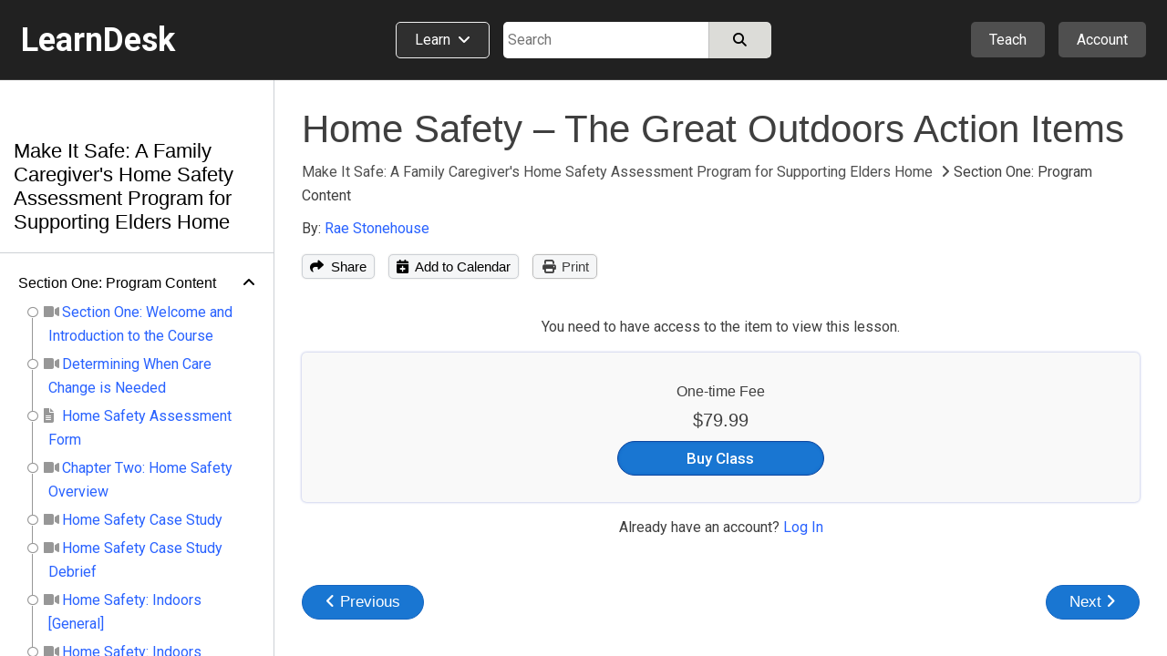

--- FILE ---
content_type: text/html; charset=utf-8
request_url: https://www.learndesk.us/class/4974074646233088/lesson/56d7179c464dd5b729f2b258fc3b31c4
body_size: 67260
content:
<!DOCTYPE HTML>
<html lang=en> <head><meta charset=utf-8><title>Home Safety – The Great Outdoors Action Items - Section One: Program Content - Make It Safe: A Family Caregiver's Home Safety Assessment Program for Supporting Elders Home - LearnDesk</title><link rel="shortcut icon" href=/favicon.ico?v=2><link rel=canonical href=https://www.learndesk.us/class/4974074646233088/lesson/56d7179c464dd5b729f2b258fc3b31c4><!-- OG URL --><!-- OG Type --><!-- OG URL --><meta name=viewport content="width=device-width, maximum-scale=1.0, minimum-scale=1.0, initial-scale=1.0"><meta name=keywords content="lifestyle, instructor, lifestyle-home-improvement"><meta name=description content="Create a safe living space for elders with the " make it safe" program, aimed at helping family caregivers offset high healthcare costs and improve elders' quality of life. the program provides safety tips and a downloadable inspection sheet for care."><meta property=og:site_name content=learndesk.us><meta property=og:description content="Create a safe living space for elders with the " make it safe" program, aimed at helping family caregivers offset high healthcare costs and improve elders' quality of life. the program provides safety tips and a downloadable inspection sheet for care."><meta property=og:type content=website><meta property=og:url content=https://www.learndesk.us/class/4974074646233088/make-it-safe-a-family-caregiver-s-home-safety-assessment-program-for-supporting-elders-home><meta property=og:title content="Home Safety – The Great Outdoors Action Items - Section One: Program Content - Make It Safe: A Family Caregiver's Home Safety Assessment Program for Supporting Elders Home - LearnDesk"><meta property=og:image content=https://lh3.googleusercontent.com/kktsgZ90H5fBIN2tRYOxOFb6FMyvsxzLdqU93rxgUFLQtEu_PPRusxlmf8ThhIO5TQgulfsFCQgkZfyq_wCovLbQSA><meta property=fb:app_id content=919784348147368><meta name=ROBOTS content="INDEX, FOLLOW"><style>._pos_rel,body{position:relative}body,h1,h2,h3{color:#3f3f3f}a,a:hover{text-decoration:none}._udl,._udl:focus,._udl:hover,._udlh:focus,._udlh:hover,a:focus{text-decoration:underline}._l_s_none,.dialog_box ul._checked,.ff_search_dialog ul,.nav_data>div ul,.pagination,header ._dd_content_detail_content ul,section._home ._lhs ._topics{list-style:none}._bottom_0,.slider{bottom:0}._bs_bb,._h_100,._h_100_percent,._h_200,._h_75,._h_min_100,._h_min_200,._m_h_150,._m_h_200,._m_h_300,._m_w_100,._m_w_100_percent,._m_w_130,._m_w_150,._m_w_200,._m_w_250,._m_w_300,._m_w_450,._m_w_500,._m_w_600,._m_w_700,._m_w_940,._m_w_inherit,._min_h_200,._min_w_100,._min_w_130,._min_w_150,._min_w_175,._min_w_200,._min_w_225,._min_w_250,._min_w_28,._min_w_30,._min_w_300,._min_w_350,._min_w_400,._min_w_45,._min_w_500,._min_w_60,._min_w_75,._w_0,._w_100,._w_100_p_minus_25,._w_100_p_minus_60,._w_110,._w_125,._w_130,._w_15,._w_150,._w_150_minus_100,._w_175,._w_200,._w_225,._w_25,._w_250,._w_28,._w_30,._w_300,._w_350,._w_40,._w_45,._w_50,._w_500,._w_55,._w_60,._w_600,._w_65,._w_70,._w_75,._w_80,.auth_login_services>div a,.auth_signup_dialog,.certificate,.class_list ._price_box,.class_list_grid ._info_box>div,.class_list_grid ._player_box ._img,.class_list_grid ._price_box,.class_submission ._content ._question,.class_submission ._header>div,.dialog_box ._dialog,.dialog_box ._dialog_content,.dialog_box ._dialog_content_focus,.dialog_box ._dialog_footer,.dialog_box ._dialog_header,.ff_search_dialog ._categories,.ff_search_dialog ._categories>ul>li ul,.ff_search_dialog ._search,.location_detail_expand,.nav_data div._logo,.school_upgrade_faqs,.share_dialog,.sticky-header-wrap.fixed,.tooltip .tooltiptext,div.contenteditable,div.layout_full_row>div._row>div,div.teach_grid_ctr>div,header ._categories a._dd_learn,header ._dd_content a,header ._dd_content._extra_wide,input[type=checkbox],input[type=radio],input[type=date],input[type=datetime-local],input[type=email],input[type=number],input[type=password],input[type=tel],input[type=text],input[type=time],input[type=url],section._home ._lhs,section._home ._lhs ._topics li a,section.home_locale ._topic_list,section.home_locale ._topic_list a,textarea{box-sizing:border-box}body{font-size:16px;line-height:26px}html{-webkit-text-size-adjust:100%}a,abbr,acronym,address,applet,b,big,blockquote,body,caption,center,cite,code,dd,del,dfn,div,dl,dt,em,fieldset,font,form,h1,h2,h3,h4,h5,h6,html,i,iframe,img,ins,kbd,label,legend,li,object,ol,p,pre,q,s,samp,span,strike,strong,table,tbody,td,tfoot,th,thead,tr,tt,u,ul,var{margin:0;padding:0;border:0 transparent;vertical-align:baseline;background:0 0}*{font-family:Arial,"Helvetica Neue",Helvetica,sans-serif;-webkit-overflow-scrolling:touch}.b500_parent .b500_child,th{font-family:"Helvetica Neue",Helvetica,Arial,sans-serif!important}h1{font-size:2.6em}h2{font-size:2.1em}h3{font-size:1.7em}h4{font-size:1.3em}h5{font-size:1.1em;padding-bottom:5px}h6{font-size:.75em}b,h1,h2,h3,h4,h5,h6,strong{line-height:normal}pre{white-space:pre-wrap}a{color:#2962FF}a:visited{color:#551a8b}a:hover{outline:0}a:focus{outline-width:0}a._self:focus,a.button_white:focus{text-decoration:none}a[href="javascript:void(0)"]{cursor:default}th{font-weight:500}:root{--a:#2962FF;--borderl_d:1px dotted #F0F0F0;--borderl:1px solid #F0F0F0;--border:1px solid #DCDCD8;--border_d:1px dotted #DCDCD8;--borderd:1px solid #BFBFBF;--borderd_d:1px dotted #BFBFBF;--borderd_dashed:1px dashed #BFBFBF;--borderc:1px solid #ccd0d5;--borderc_d:1px dotted #ccd0d5;--bgdd:#D8D8D8;--bgd:#F0F0F0;--bgl:#F9F9F9;--bgll:#fcfcfc;--bgw:#FFFFFF;--bgblue:#E3F2FD;--bg_light_green:#E8F5E9;--border_light_green:1px solid #A5D6A7;--bs:0 0 2px #DCDCD8;--bsd:0 0 2px #BFBFBF;--bsdd:0 0 2px #5f5f5f;--border_tab_current:3px solid #1565C0;--light:#3f3f3f;--lighter:#7f7f7f;--lightest:#9f9f9f}.running{padding:15px;background-color:var(--bg_light_green);border:var(--border_light_green);border-radius:3px}@-o-keyframes fadeItLight{0%,50%{background-color:#F0F0f0}100%{background-color:inherit}}@keyframes fadeItLight{0%,50%{background-color:#F0F0f0}100%{background-color:inherit}}input{font-size:16px;line-height:26px}input[type=file]{font-size:16px}div.contenteditable,input[type=date],input[type=datetime-local],input[type=email],input[type=number],input[type=password],input[type=tel],input[type=text],input[type=time],input[type=url],textarea{box-shadow:inset 0 1px 4px rgba(0,0,0,.1);border:1px solid #BFBFBF;padding:5px;border-radius:2px;max-width:100%;font-size:16px;line-height:26px;height:34px;width:300px}input[type=date],input[type=datetime-local],input[type=email],input[type=number],input[type=password],input[type=tel],input[type=text],input[type=time],input[type=url]{height:34px}input[type=number]{margin:0}input[type=search]{-webkit-appearance:none}div.contenteditable{background-color:#fff;padding:2px;max-height:100px;overflow:auto}[contenteditable=true]:empty:before{content:attr(placeholder);display:block;color:gray}a.button_white,button,html input[type=button],input[type=reset],input[type=submit]{overflow:visible;border-radius:5px;-webkit-appearance:button;cursor:pointer;padding:4px 8px;font-size:15px;font-weight:500;line-height:normal;background-color:#f5f6f7;margin:0;border:var(--borderc);box-shadow:var(--bs);color:#000}a.button_white:hover,button:hover,html input[type=button]:hover,input[type=reset]:hover,input[type=submit]:hover{background-color:#f0f0f0;border-color:#ccd0d5}a.button_white:hover,button[disabled]:hover,html input[type=button][disabled]:hover,input[type=reset][disabled]:hover,input[type=submit][disabled]:hover{background-color:#f5f6f7;border:var(--borderc)}button[disabled],html input[disabled]{cursor:default;opacity:.6}button[disabled] i,html input i [disabled]{color:#5f5f5f}button[disabled] i.green{color:green}input[type=checkbox],input[type=radio]{padding:0}a.button_white{border-radius:2px;display:inline-block;-webkit-appearance:initial;color:#3f3f3f}select{text-transform:none;white-space:nowrap;font-size:16px;max-width:300px}.button_light._u,.button_red._u,.button_white._u,.item_box ._rhs h2{text-transform:uppercase}table{border-collapse:collapse;border-spacing:0}body._report{background-color:#DCDCD8}label._hide{display:none}.noselect{-webkit-touch-callout:none;-webkit-user-select:none;-khtml-user-select:none;-moz-user-select:none;-ms-user-select:none;user-select:none}html ._pc{display:block!important}html ._mobile{display:none!important}html ._pc_inline_block{display:inline-block!important}html ._ad_phone{display:none!important}._d_b,html ._ad_desktop{display:block!important}tr._highlight td{animation-name:_highlight;animation-duration:10s}@keyframes _highlight{from{background-color:#BBDEFB}to{background-color:initial}}._img_left{float:left;margin:0 20px 10px 0}._img_right{float:right;margin:0 0 10px 20px}._td_line_through{text-decoration:line-through}._td_none,._td_none:focus{text-decoration:none}._box_shadow_none{box-shadow:none!important}._box_shadow_default{box-shadow:0 0 5px #bfbfbf}._box_shadow{box-shadow:var(--bs)}._c_pointer{cursor:pointer!important}._d_n{display:none!important}._d_i{display:inline}._d_ib{display:inline-block!important}._d_flex{display:flex}._flex_a_i_c{align-items:center}._flex_a_i_base{align-items:baseline}._flex_a_i_end{align-items:end}._flex_a_i_center{align-items:center}._flex_j_c{justify-content:center!important}._flex_j_r{justify-content:right!important}._flex_j_sb{justify-content:space-between}._flex_j_fe{justify-content:flex-end}._flex_j_fs{justify-content:flex-start}._flex_j_se{justify-content:space-evenly}._flex_wrap{flex-wrap:wrap}._flex_basis_auto{flex-basis:auto!important}._flex_dir_col{flex-direction:column}.normal,.normal :not(i){font-weight:400!important}.green{color:green!important}.red{color:red!important}.white{color:#fff!important}.black,.black:visited{color:#000}.light,.light a,.light a i,.light i,.light_self{color:#3F3F3F!important}.light_5,.light_5 a,.light_5 i{color:#5f5f5f!important}.lighter,.lighter a,.lighter a i,.lighter i{color:#7f7f7f!important}.lightest,.lightest a,.lightest a i,.lightest i{color:#9f9f9f!important}.bold{font-weight:700}#recaptcha3{padding:10px 0 0}#recaptcha3:empty{display:none}span._loading{display:none}._error{font-size:15px;padding:5px 10px;line-height:normal;border:1px solid #EF9A9A;border-radius:3px;margin:5px 0;background-color:#f9f1f1;display:block;width:fit-content;color:#D32F2F}.error_text,.fa._fa_error,span.r{color:red}._error:empty{display:none}._error_bg{background-color:#f2dede!important}span.r{display:inline-block;padding-left:2px}.b500,.b500 :not(i):not(strong),.b500 a{font-family:"Helvetica Neue",Helvetica,Arial,sans-serif!important;font-weight:500!important}.b500_parent .b500_child{font-weight:500!important}._no_padding_top{padding-top:0!important}._italic{font-style:italic}._small{font-size:15px!important;color:#5F5F5F}.padding_top_5{padding-top:5px}.padding_top_10{padding-top:10px}.padding_bottom_10{padding-bottom:10px}.padding_top_15{padding-top:15px}.margin_b_15{margin-bottom:15px!important}._b_radius_3{border-radius:3px}._b_radius_5{border-radius:5px}._b_radius_25{border-radius:25px!important}._b_radius_50{border-radius:50px!important}._bg_dd{background-color:var(--bgdd)!important}._bg_d{background-color:var(--bgd)!important}._bg_l{background-color:var(--bgl)}._bg_ll{background-color:var(--bgll)}._bg_d_hover:focus,._bg_d_hover:hover{background-color:var(--bgdd);border:var(--borderc)}._bg_green{background-color:#43A047}._bg_green_dark{background-color:#2E7D32}._bg_green_lightest{background-color:#C8E6C9}._bg_highlight{background-color:pink}._bg_white{background-color:#fff!important}._bg_red{background-color:#EF5350!important}._bg_red_lightest{background-color:#FFCDD2!important}._f_c_white,._f_c_white *{color:#fff}._f_c_black,._f_c_black *,._f_c_black :visited,._f_c_black:visited{color:#000}._none{padding:20px 10px}._udl_none,._udl_none:focus,._udl_none:hover{text-decoration:none}._udl_dotted{border-bottom:1px dotted #ABABAB}._min_h_200{min-height:200px!important}._m_h_150{max-height:150px!important}._m_h_200{max-height:200px!important}._m_h_300{max-height:300px!important}._m_w_940{max-width:940px!important}._m_w_700{max-width:700px!important}._m_w_600{max-width:600px!important}._m_w_500{max-width:500px!important}._m_w_450{max-width:450px!important}._m_w_300{max-width:300px}._m_w_250{max-width:250px}._m_w_200{max-width:200px}._m_w_150{max-width:150px}._m_w_130{max-width:130px}._m_w_100{max-width:100px}._m_w_100_percent{max-width:100%}._m_w_inherit{max-width:inherit}._m_15_auto{margin:15px auto}._m_10_auto{margin:10px auto}._min_w_0{min-width:0}._min_w_28{min-width:28px}._min_w_30{min-width:30px}._min_w_45{min-width:45px}._min_w_60{min-width:60px}._min_w_75{min-width:75px}._min_w_100{min-width:100px}._min_w_130{min-width:130px}._min_w_150{min-width:150px}._min_w_175{min-width:175px}._min_w_200{min-width:200px}._min_w_225{min-width:225px}._min_w_250{min-width:250px}._min_w_300{min-width:300px}._min_w_350{min-width:350px}._min_w_400{min-width:400px}._min_w_500{min-width:500px}._w_500{width:500px!important}._w_350{width:350px!important}._w_300{width:300px!important}._w_250{width:250px!important}._w_225{width:225px!important}._w_200{width:200px!important}._w_175{width:175px!important}._w_150{width:150px!important}._w_150_minus_100{width:calc(100% - 150px)}._w_100_p_minus_60{width:calc(100% - 60px)}._w_100_p_minus_25{width:calc(100% - 25px)}._w_600{width:600px!important}._w_130{width:130px!important}._w_125{width:125px!important}._w_110{width:110px!important}._w_100{width:100px!important}._w_80{width:80px!important}._w_75{width:75px!important}._w_70{width:70px!important}._w_65{width:65px!important}._w_60{width:60px!important}._w_55{width:55px!important}._w_50{width:50px!important}._w_45{width:45px!important}._w_40{width:40px!important}._w_30{width:30px!important}._w_25{width:25px!important}._w_28{width:28px!important}._w_15{width:15px!important}._w_0{width:0}._w_100_percent{width:100%!important}._w_80_percent{width:80%!important}._w_75_percent{width:75%!important}._w_70_percent{width:70%!important}._w_60_percent{width:60%!important}._w_50_percent{width:50%!important}._w_40_percent{width:40%!important}._w_31_percent{width:31%!important}._w_30_percent{width:30%!important}._w_25_percent{width:25%!important}._w_23_percent{width:23%!important}._w_20_percent{width:20%!important}._w_333_percent{width:33.33%}._w_calc_400_minus{width:calc(100% - 400px)}._w_calc_150_minus{width:calc(100% - 150px)}._w_calc_120_minus{width:calc(100% - 120px)}._w_calc_100_minus{width:calc(100% - 100px)}._w_calc_90_minus{width:calc(100% - 90px)}._w_calc_75_minus{width:calc(100% - 75px)}._w_calc_60_minus{width:calc(100% - 60px)}._w_calc_50_minus{width:calc(100% - 50px)}._w_calc_30_minus{width:calc(100% - 30px)}._w_calc_15_minus{width:calc(100% - 15px)}._w_fit{width:fit-content!important}._min_w_50_percent{min-width:50%}._h_10{height:10px}._h_40{height:40px}._h_60{height:60px}._h_26{height:26px}._h_200{height:200px!important}._h_100{height:100px!important}._h_min_100{min-height:100px!important}._h_min_200{min-height:200px!important}._h_75{height:75px!important}._h_100_percent{height:100%!important}._300{font-weight:300}._right{text-align:right}._left{text-align:left!important}._center{text-align:center!important}._v_align_middle{vertical-align:middle!important}.nw{white-space:nowrap}._ws_normal{white-space:normal}._f_s_italic{font-style:italic}._fs_inherit{font-size:inherit!important}._fs_40{font-size:40px!important}._fs_34{font-size:34px!important}._fs_28{font-size:28px!important}._fs_26{font-size:26px!important}._fs_24{font-size:24px!important}._fs_22{font-size:22px!important}._fs_20{font-size:20px!important}._fs_18{font-size:18px!important}._fs_17{font-size:17px!important}._fs_16{font-size:16px!important}._fs_15{font-size:15px!important}._fs_13_f{font-size:13px!important}._fs_14,._fs_14 i{font-size:14px!important}._fs_13,._fs_13 i{font-size:13px!important}._fs_12,._fs_12 i{font-size:12px!important}._fs_11,._fs_11 i{font-size:11px!important}._fs_10,._fs_10 i{font-size:10px!important}._fs_9,._fs_9 i{font-size:9px!important}._fs_6,._fs_6 i{font-size:6px!important}._fs_29em{font-size:2.9em!important}._fs_3em{font-size:3em!important}._mr_15{margin-right:15px!important}._ml_20{margin-left:20px!important}._ml_25{margin-left:25px!important}._ml_30{margin-left:30px!important}._mb_5{margin-bottom:5px!important}._mb_10{margin-bottom:10px!important}._m_0,.blocks .b500{margin:0!important}._m_b_3{margin-bottom:3px!important}._m_b_5{margin-bottom:5px!important}._m_b_10{margin-bottom:10px!important}._m_b_10_minus{margin-bottom:-10px!important}._m_b_15_minus{margin-bottom:-15px!important}._m_b_15{margin-bottom:15px!important}._m_b_20{margin-bottom:20px!important}._m_b_30{margin-bottom:30px!important}._m_b_40{margin-bottom:40px!important}._m_b_50{margin-bottom:50px!important}._m_b_0{margin-bottom:0!important}._m_tb_2{margin:2px 0!important}._m_tb_5{margin:5px 0!important}._m_t_0{margin-top:0!important}._m_t_100{margin-top:100px!important}._m_t_40{margin-top:40px!important}._m_t_30{margin-top:30px!important}._m_t_20{margin-top:20px!important}._m_t_20_minus{margin-top:-20px!important}._m_t_15{margin-top:15px!important}._m_t_12{margin-top:12px!important}._m_t_10{margin-top:10px!important}._m_t_2{margin-top:2px!important}._m_t_3{margin-top:3px!important}._m_t_5{margin-top:5px!important}._m_t_10_minus{margin-top:-10px!important}._m_t_5_minus{margin-top:-5px!important}._m_t_1_minus{margin-top:-1px!important}._m_r_30{margin-right:30px!important}._m_r_20{margin-right:20px!important}._m_r_15{margin-right:15px!important}._m_r_10{margin-right:10px!important}._m_r_5{margin-right:5px!important}._m_r_3{margin-right:3px!important}._m_l_0{margin-left:0!important}._m_r_0{margin-right:0!important}._m_l_3{margin-left:3px!important}._m_l_5{margin-left:5px!important}._m_l_10{margin-left:10px!important}._m_l_15{margin-left:15px!important}._m_l_20{margin-left:20px!important}._m_l_30{margin-left:30px!important}._m_l_35{margin-left:35px!important}._m_l_40{margin-left:40px!important}._m_l_20_minus{margin-left:-20px!important}._m_l_15_minus{margin-left:-15px!important}._m_20{margin:20px}._m_10{margin:10px}._b_0{border:0!important}._b_1{border:var(--border)!important}._b_1_d{border:var(--borderd)!important}._b_1_c{border:var(--borderc)}._b_1_l{border:var(--borderl)}._b_r_1_l{border-right:var(--borderl)}._b_r_1{border-right:var(--border)}._b_r_1_d{border-right:var(--borderd)}._b_t{border-top:var(--border)}._b_t_l{border-top:var(--borderl)}._b_b{border-bottom:var(--border)!important}._b_l{border-left:var(--border)}._b_l_c{border-left:var(--borderc)}._b_r_c{border-right:var(--borderc)}._b_b_l{border-bottom:var(--borderl)}._b_r{border-right:var(--border)}._b_b_r{border-right:var(--borderl)}._b_t_dashed{border-top:var(--borderd_dashed)}._b_t_dotted{border-top:var(--borderd_d)}._b_b_dotted{border-bottom:var(--border_d)}._b_t_0{border-top:0!important}._b_l_0{border-left:0!important}._p_0{padding:0!important}._p_0_5{padding:0 5px!important}._p_3{padding:3px!important}._p_4{padding:4px!important}._p_10{padding:10px!important}._p_15{padding:15px!important}._p_20{padding:20px!important}._p_25{padding:25px!important}._p_30{padding:30px!important}._p_t_0{padding-top:0!important}._p_t_3{padding-top:3px}._p_t_5{padding-top:5px}._p_t_5:empty{padding-top:0}._p_t_7{padding-top:7px}._p_t_9{padding-top:9px!important}._p_b_5{padding-bottom:5px!important}._p_b_7{padding-bottom:7px}._p_b_9{padding-bottom:9px!important}._p_t_8{padding-top:8px}._p_t_10{padding-top:10px}._p_t_15{padding-top:15px}._p_t_20{padding-top:20px}._p_b_8{padding-bottom:8px!important}._p_b_10{padding-bottom:10px!important}._p_b_15{padding-bottom:15px!important}._p_b_20{padding-bottom:20px!important}._p_b_30{padding-bottom:30px!important}._p_b_3{padding-bottom:3px!important}._p_b_0{padding-bottom:0!important}._p_8_10{padding:8px 10px!important}._p_8_15{padding:8px 15px!important}._p_8_25{padding:8px 25px!important}._p_6_25{padding:6px 25px!important}._p_10_15{padding:10px 15px}._p_10_20{padding:10px 20px}._p_15_20{padding:15px 20px}._p_r_5{padding-right:5px}._p_r_10{padding-right:10px}._p_r_15{padding-right:15px}._p_r_20{padding-right:20px}._p_r_25{padding-right:25px}._p_r_0{padding-right:0!important}._p_l_0{padding-left:0!important}._p_l_5{padding-left:5px}._p_l_10{padding-left:10px}._p_l_15{padding-left:15px}._p_l_20{padding-left:20px!important}._p_l_25{padding-left:25px!important}._p_2_7{padding:2px 7px!important}._p_3_7{padding:3px 7px!important}._p_4_5{padding:4px 5px!important}._p_3_10{padding:3px 10px!important}._p_4_10{padding:4px 10px!important}._p_4_8{padding:4px 8px!important}._p_5_15{padding:5px 15px!important}._p_5_10{padding:5px 10px!important}._p_5_20{padding:5px 20px!important}._p_6_15{padding:6px 15px!important}._p_7_15{padding:7px 15px!important}._p_5{padding:5px!important}._p_6_5{padding:6px 5px!important}._h_39{height:39px!important}._l_h_24{line-height:24px}._l_h_26{line-height:26px}._l_h_28{line-height:28px}._l_h_30{line-height:30px}._l_h_34{line-height:34px}._l_h_normal{line-height:normal}._l_h_zero{line-height:0!important}.blue{color:#1565C0}._button_large{padding:8px 30px}._input_300{width:300px}._textarea_large{width:100%;height:200px}._lh_normal{line-height:normal}._bgc_w{background-color:#fff!important}._bgc_normal{background-color:#F0F0f0}._bgc_light{background-color:var(--bgl)}._bgc_blue{background-color:#E3F2FD}._pos_abs{position:absolute}header ._categories,header div.extra_box ._auth,header div.extra_box ._teach,header div.search_box,header div.search_mobile_box,section._home .class_list,section._home .teach_grid_ctr ._layers{position:relative}._div_child_m_b_3>div{margin-bottom:3px}._div_child_m_b_3>div:last-of-type{margin-bottom:0}._div_child_m_b_5>div{margin-bottom:5px}._div_child_m_b_5>div:last-of-type{margin-bottom:0}._div_child_m_b_10>div{margin-bottom:10px}._div_child_m_b_10>div:last-of-type{margin-bottom:0}._div_child_m_b_15>div{margin-bottom:15px}._div_child_m_b_15>div:last-of-type{margin-bottom:0}._div_child_p_5>div{padding:5px}._div_child_bg>div:nth-of-type(2n+2){background-color:var(--bgd)}._div_child_bgl>div:nth-of-type(2n+2){background-color:var(--bgl)}._div_child_border_bottom>div{border-bottom:var(--borderl)}._div_child_borderd_bottom>div,.dialog_box ._dialog_content,.dialog_box ._dialog_header{border-bottom:var(--borderd)}._tr_td_b_b_1>td{border-bottom:var(--border)!important}._ws_no_wrap{white-space:nowrap}._link,._link:visited{color:var(--a)}body ._none ._self,body ._self,footer ._self{color:inherit}._overflow_hidden{overflow:hidden}._overflow_scroll{overflow:scroll}._overflow_scroll_x{overflow-x:scroll}._top_0{top:0}._right_0{right:0}._left_0{left:0}._left_10_minus{left:-10px}._left_5_minus{left:-5px}._top_10_minus{top:-10px}._top_5_minus{top:-5px}._top_33{top:35px}._btn_light_green{background-color:#C8E6C9!important;border:1px solid #A5D6A7!important}._opacity_5{opacity:.5}._empty:empty{display:none}._outline:focus{outline:dotted 1px}._z_index_1{z-index:1}._z_index_3{z-index:3!important}._vis_hidden{visibility:hidden}._vis_visible,._vis_visible_on_hover:hover ._vis_hidden{visibility:visible}._resize_v{resize:vertical}body ._self{cursor:text}header a:focus{text-decoration:none}header a:visited{color:initial}header ._offer,header div.extra_box ._upgrade,header div.nav_box{display:none}header div.logo_box{width:320px;flex-basis:33.33%}header div.logo_box span{font-size:36px;font-weight:700}header div.extra_box ._teach{margin-right:15px}header div.extra_box ._auth ._icon{display:flex;justify-content:center;align-items:center}header div.extra_box ._auth ._icon ._profile_image_url{display:none;width:19px;height:19px;background-size:cover;background-repeat:no-repeat;border-radius:25px;background-position:center;margin-right:5px}header div.extra_box ._auth ._icon ._profile_image_url:empty{display:none}header ._categories a._dd_learn{margin-right:15px;border:1px solid #f0f0f0;border-radius:5px;padding:9px 20px 10px;line-height:normal;background-color:#2f2f2f;display:flex;width:fit-content;white-space:nowrap}header ._categories a._dd_learn div{line-height:19px}header ._categories a._dd_learn:hover{background-color:#212121;border-color:#f9f9f9}header ._dd_content{display:none;position:absolute;right:0;top:50px;width:fit-content;text-align:left;border-radius:5px;z-index:1;background-color:#212121;box-shadow:0 0 5px #5f5f5f;border:1px solid #5f5f5f;min-width:175px}header div.extra_box ._auth ._dd_content{width:200px}header ._dd_content *{color:#fff}header ._dd_content._wide{width:315px}header ._dd_content._extra_wide{width:600px;padding:20px}header ._dd_content._extra_wide._regular{width:fit-content}header ._categories ._dd_content._extra_wide{top:51px;left:0}header ._categories ._dd_content:before{left:50px}header ._dd_content a{width:100%;padding:12px 15px;border-bottom:1px solid #5F5F5F;display:block;text-align:left;font-size:15px}header ._dd_content a i{font-size:15px;color:inherit}header ._dd_content._extra_wide a i{width:29px}header ._dd_content a:last-of-type{border-width:0}header ._dd_content._wide a:last-of-type{border-width:1px}header ._dd_content._wide li:last-of-type a{border-width:0}header ._dd_content:before{content:" ";display:block;position:absolute;top:-11px;right:35px;width:0;height:0;border-left:10px solid transparent;border-right:10px solid transparent;border-bottom:10px solid #d8d8d8;cursor:pointer}header ._teach ._dd_content:before{right:27px}header ._dd_content>div{display:block;font-size:15px;white-space:nowrap;overflow:hidden;text-overflow:ellipsis;border-bottom:1px solid #5F5F5F;text-align:left}header ._dd_content>div:last-of-type{border-bottom-width:0}header ._dd_content div._text{padding:10px 15px;border-bottom:1px solid #7f7f7f;font-weight:400}header ._dd_content div._text>div:first-of-type{margin-bottom:3px}header ._dd_content .account_upgrade{display:none}header ._dd_content>div._dd_content_flex{display:flex}header ._dd_content ._dd_content_detail{display:none}header ._dd_content_flex ._lhs{width:43%;margin:3px}header ._dd_content_flex ._lhs ul{margin:0 3px}header ._dd_content._extra_wide._regular ._lhs{width:100%}header ._dd_content_flex ._rhs{width:57%;background-color:#2f2f2f;border-top-right-radius:3px;border-bottom-right-radius:3px}header ._dd_content_flex ._lhs_item{display:flex;align-items:center;padding:8px 15px}header ._dd_content_flex ._icon{background-color:#4f4f4f;border-radius:20px;padding:3px;width:29px;text-align:center;line-height:normal;display:flex;align-items:center;justify-content:center;margin-right:10px;height:29px}header ._dd_content_flex ._icon i{line-height:normal;font-size:18px}header ._dd_content_flex ._lhs_item{border-left:5px solid #212121!important;border-top-left-radius:3px;border-bottom-left-radius:3px}header ._dd_content_flex ._lhs_item._current{border-left:5px solid #1976D2!important;background-color:#2f2f2f}header ._dd_content_detail_content ul{margin:0 3px}header ._dd_content_detail_header{padding:10px 15px}header ._dd_content_flex ._rhs_item:not(.b500){font-weight:300;padding:5px 15px}.class_all_menu li a:focus,.edit_menu li a:focus,.editor ._menu a:focus,.schools_list ._selector:focus,header ._categories a._dd_learn:focus,header ._dd_content a:focus{text-decoration:none;outline:#212121 dotted 1px;outline:-webkit-focus-ring-color auto 5px}header div.search_box{flex-basis:33.33%}header div.search_box>div:last-of-type{width:calc(100% - 115px)}header div.search_box._idn>div:last-of-type{width:100%}section{top:88px}section>div.class_breadcrumb{width:100%;margin:0;background-color:#f9f9f9;border-bottom:1px solid #ccd0d5}section>div.class_breadcrumb>div{margin:0 auto;background-color:inherit;width:1280px}section._about-us>div,section._teach>div{margin:0;width:100%}section._category>div{margin:0 auto;width:100%}section._home>div{width:100%}section._home>div>div._classes{display:flex;width:1280px;margin:50px auto}section._home ._lhs{width:225px;padding:72px 30px 0 0}section._home ._rhs{width:calc(100% - 225px)}section._home ._rhs h2{margin-bottom:0;font-size:24px;font-weight:400}section._home ._rhs h2 a{color:#3f3f3f}section._home ._rhs ._lbl_box{display:flex;justify-content:space-between;align-items:baseline;margin-bottom:15px;margin-top:-5px}section._home ._rhs ._nav_buttons{display:flex}section._home ._rhs ._nav_buttons button{border-radius:20px;width:38px;height:38px;display:inline-flex;align-items:center;justify-content:center;font-size:18px}section._home ._rhs ._nav_buttons button:first-of-type{margin-right:10px}section._home ._rhs ._header_box{display:flex;justify-content:space-between;align-items:center}section._home ._rhs ._header_box>div:last-of-type{display:none}section._home .class_list_box{margin-bottom:20px;display:flex;flex:1;overflow:hidden}section._home .class_list_box:last-of-type{margin-bottom:-25px}section._home .class_list{min-height:min-content;padding:1px;flex-wrap:nowrap;display:flex;border-width:0}section._home .class_list ._item{margin:0 24px 0 0;width:335px}section._home .class_list ._item ._img{height:189px}section._home .class_list ._item_content *{font-size:14px}section._home .class_list ._item_content ._price{display:none;white-space:nowrap;overflow:hidden;text-overflow:ellipsis}section._home .class_list ._item_content ._price_price{font-weight:500;font-size:17px}section._home .class_list ._item_content ._price ._more,section._home .class_list ._item_content ._price strike{color:#7f7f7f}section._home .class_list ._item_content ._price._free{display:block}section._home .class_list ._item_title{margin-bottom:0}section._home .class_list ._item_title a{font-size:18px;display:block;white-space:nowrap;overflow:hidden;text-overflow:ellipsis}section._home .class_list .class_save{padding:5px;line-height:14px}section._home .class_list .class_save *{font-size:13px}section._home .class_list .class_save :not(i){font-weight:400}section._home ._explore_more{margin-bottom:45px;display:flex;justify-content:center}section._home ._explore_more a{color:#3f3f3f}section._home .teach_grid_ctr>div{margin-bottom:0;align-items:normal}section._home .teach_grid_ctr ._layers img{border-radius:3px}section._home .teach_grid_ctr ._layers>canvas{position:absolute;left:78px;top:-20px}section._home .teach_grid_ctr ._layers>div{position:absolute}section._home .teach_grid_ctr ._layers ._first{top:-20px;left:206px}section._home .teach_grid_ctr ._layers ._second{left:78px;top:115px}section._home .teach_grid_ctr ._layers ._third{left:334px;top:115px}section._home ._lhs ._block{margin-bottom:30px}section._home ._lhs ._header{border-bottom:1px solid #BFBFBF;margin-bottom:10px;display:flex;justify-content:space-between}section._home ._lhs ._topics li{display:inline}section._home ._lhs ._topics li a{display:flex;padding:2px 0;color:#2f2f2f;font-size:15px;border-radius:3px;margin:3px 0}section._home ._lhs ._topics li a._by_type:last-of-type{border-bottom:1px dotted #BFBFBF}section._home ._lhs ._topics li a._all_topics{background-color:#d0d2dd;border-radius:3px}section._home ._lhs ._topics li a._all_topics>div:first-of-type{padding-right:5px}section._home ._lhs ._topics li a._current,section._home ._lhs ._topics li a._current:hover{background-color:#1976D2;color:#fff}section._home ._filter_block{font-size:15px}section._home ._filter_block input{margin-left:0}section._home ._filter_block>div{padding:2px 0;font-size:15px}section._home ._filter_price_block{display:none}section._home ._filter_price_block._show{display:block}section._home ._lhs ._header ._nav_close_box{display:none}section.home_locale{min-height:auto}section.home_locale>div{width:800px;margin:100px auto 50px}section.home_locale h1{text-align:center;margin-bottom:30px}section.home_locale ._search .gsc-search-button-v2{padding:10px 25px}section.home_locale ._commonly_searched{width:600px;margin:100px auto 0;border:var(--border);border-radius:3px}section.home_locale h4{border-bottom:var(--border);background-color:var(--bgd);padding:15px 20px}section.home_locale ._topic_list{display:flex;justify-content:space-between;flex-wrap:wrap}section.home_locale ._topic_list>div{width:50%}section.home_locale ._topic_list a{display:block;padding:7px 20px;border-bottom:var(--borderl)}section.home_locale ._topic_list a:hover{background-color:var(--bgl)}section._search>div{max-width:1025px}footer>div{width:1280px;margin:0 auto;text-align:center}footer ._lists{display:block}footer ._lists h3{padding-bottom:10px}footer ._lists>div{width:100%}footer ._lists ul{padding-left:0}footer ._lists ul li{display:inline-block;padding:5px 10px;background-color:#f0f0f0;margin:5px 3px;border-radius:3px}footer ._copyright{padding-top:15px}footer ._related_content,footer ._related_pages{margin-bottom:30px;text-align:left}footer ._related_pages ._items h3{display:inline;font-size:inherit;color:inherit;line-height:inherit;font-weight:inherit}footer ._related_content{text-align:left}footer._info._terms{top:0}mark>div{margin:0 auto;position:relative;top:88px;left:50%;width:auto;-webkit-transform:translateX(-50%);-moz-transform:translateX(-50%);-ms-transform:translateX(-50%);-o-transform:translateX(-50%);transform:translateX(-50%)}.h1_helper{font-size:16px;color:#5F5F5F;padding:0 0 20px}.button{background-color:#3f3f3f;color:#fff;line-height:normal;font-weight:500}.button_checkout{background-color:#FFD34E;color:#3f3f3f;border:1px solid #EDC13D;line-height:normal;font-weight:500;font-size:16px;box-shadow:none}button.button_blue,button.button_blue_bigger,input.button_blue,input.button_blue_bigger{background-color:#1976D2;border:1px solid #0D47A1;box-shadow:none;color:#fff}button.button_blue:focus,button.button_blue_bigger:focus,input.button_blue:focus,input.button_blue_bigger:focus{outline-offset:-2px;background-color:#1565C0!important;border:1px solid #0D47A1!important;outline:#4d90fe auto 5px}button.button_blue:hover,button.button_blue_bigger:hover,input.button_blue:hover,input.button_blue_bigger:hover{background-color:#1565C0!important;border:1px solid #0D47A1!important}button.button_blue_bigger,input.button_blue_bigger{padding:8px 20px;font-size:18px;line-height:normal;font-weight:500}a.button_checkout,a.button_light{border-radius:5px;padding:4px 8px;font-size:15px;box-shadow:var(--bs)}a.button_action{border-radius:5px;padding:4px 8px;font-size:initial}a.button_light{border:1px solid #BFBFBF;background-color:#f5f6f7}a.button_checkout:visited,a.button_light:visited{color:initial}a.button_action:visited{color:#fff}a.button_action,a.button_checkout:focus,a.button_light:focus{text-decoration:none}.button_red,.button_red:hover{background-color:#e50914;color:#fff;border:1px solid #e50914;line-height:normal;font-weight:500;font-size:16px;box-shadow:none}.c_html *{line-height:26px}.c_html h1,.c_html h2,.c_html h3,.c_html h4,.c_html h5,.c_html h6{margin:30px 0 10px;font-weight:500}.class_item .c_html h2{font-size:1.5em}.class_item .c_html h3{font-size:1.4em}.c_html blockquote,.c_html div,.c_html dl,.c_html p,.c_html pre code,.c_html table{margin-bottom:15px}.c_html._quiz_question_content p:last-of-type{margin-bottom:0}._quiz_answer._without_image .c_html._quiz_answer_content ol:last-of-type,._quiz_answer._without_image .c_html._quiz_answer_content p:last-of-type,._quiz_answer._without_image .c_html._quiz_answer_content ul:last-of-type{margin-bottom:0}._quiz_answer._without_image .c_html div~ol,._quiz_answer._without_image .c_html div~ul,._quiz_answer._without_image .c_html p~ol,._quiz_answer._without_image .c_html p~ul{margin-top:0}.c_html img{max-width:100%;height:auto}.c_html div~ol,.c_html div~ul,.c_html p~ol,.c_html p~ul{margin-top:-10px}.c_html ol,.c_html ul{margin:0 0 15px 20px}.c_html ol ol,.c_html ol ul,.c_html ul ol,.c_html ul ul{margin-bottom:0;margin-top:5px}.c_html li{margin-bottom:5px}.c_html ol li:last-of-type,.c_html ul li:last-of-type{margin-bottom:0}.c_html a strong,.c_html strong a{font-weight:400}.lesson_topic_detail.c_html a strong,.lesson_topic_detail.c_html strong a{font-weight:700}.c_html li p{margin:0}.c_html div:empty,.c_html li:empty,.c_html p:empty{display:none}.c_html table{border:initial}.box_simple,.c_html table td,.c_html table th{border:1px solid #DCDCD8}.c_html table th{padding:7px 10px;background-color:#F0F0f0}.c_html table td{padding:7px 10px}.c_html dl{display:flex;flex-flow:row wrap;border:solid #DCDCD8;border-width:1px 1px 0;border-radius:3px}.c_html dd,.c_html dt{padding:7px 10px;border-bottom:1px solid #DCDCD8}.c_html dt{flex-basis:20%;background:#F0F0F0;text-align:right;font-weight:700}.c_html dd{flex-basis:70%;flex-grow:1;margin:0}.c_html pre code{background-color:#F0F0f0;border:1px solid #BFBFBF;display:block;padding:20px;border-radius:2px}.c_html .footnote a:target{background-color:#FFE11A}.c_html blockquote{background:#F0F0F0;border-left:10px solid #DCDCD8;padding:1em 10px .1em;quotes:"\201C" "\201D" "\2018" "\2019"}.c_html ._img_left{float:left;margin:0 20px 10px 0}.c_html ._img_right{float:right;margin:0 0 10px 20px}div#___gcse_0,div#___gcse_1{margin:0 auto;width:100%!important}.item_box{display:flex}.item_box>div:first-of-type{width:calc(100% - 361px);background-color:#fff;padding-right:20px;box-sizing:border-box}[dir=rtl] .item_box>div:first-of-type{padding-right:0}.item_box>div:last-of-type{width:340px;padding-left:20px;border-left:1px solid #F0F0f0;padding-top:50px}[dir=rtl] .item_box>div:last-of-type{margin-right:30px}.item_box ._rhs ._block{margin-bottom:20px}.item_box ._rhs ._block:last-of-type{margin-bottom:0;border-bottom:0}.item_box ._rhs h2{padding-bottom:5px;font-size:17px}.item_box ._rhs ._block{border-bottom:1px solid #DCDCD8;padding-bottom:20px}.item_box ._rhs ._block ul{margin-left:16px}[dir=rtl] .item_box ._rhs ._block ul{margin:0 15px 0 0}.item_box ._rhs ._block ul li{padding:2px 0}.item_box ._rhs ._block ul li:last-of-type{padding-bottom:0}.nav_link{cursor:pointer;display:block}.nav_data{position:fixed;left:0;top:0;width:80%;background-color:#3f3f3f;height:100%;z-index:3;box-shadow:0 0 20px #1f1f1f;display:none;overflow:auto;max-width:250px}[dir=rtl] .nav_data{right:0}.nav_data div._logo{padding:15px;border-bottom:1px solid #5F5F5F}.nav_data>div>div{color:#BFBFBF;padding:15px 15px 10px;font-size:15px}.nav_data>div ul{border-bottom:1px solid #5F5F5F}.nav_data>div ul ul{margin-left:30px}.nav_data>div ul li{display:inline}.nav_data>div ul li a{color:#fff;padding:7px 15px;display:block}.nav_data>div ul li:last-of-type a{padding-bottom:15px}.nav_data>div ul li a i{font-size:16px}.pagination{padding-top:20px;text-align:center}.pagination *{font-size:15px}.pagination li{display:inline-block;padding-right:5px}.pagination li.active a{font-weight:700;color:gray}.message_z{display:none;text-align:center;background-color:rgba(0,0,0,0);position:fixed;z-index:3}.message_z div{padding:5px 15px;display:inline-flex;color:#000;background-color:#f2dede;text-align:center;border-radius:2px;margin:5px 0;position:relative;overflow:hidden;border:1px solid #ebccd1}.message_z div a{margin-left:10px}.message_main_type_normal{color:#393735}.message_main_type_error{color:brown}.noticez_close_link{font-size:15px;color:#5F5F5F;margin-left:10px}.error_container{padding:50px;max-width:600px;margin:0 auto}.error_container>div{padding-top:10px}.search_class{display:flex;align-items:center;border-radius:5px;border:var(--borderc);overflow:hidden}header .search_class{border-width:0}.ff_search_dialog .search_class{border:1px solid gray}.search_class ._input{width:calc(100% - 69px)}.search_class ._input input{border:0;box-shadow:none;width:100%;height:40px;border-top-right-radius:0;border-bottom-right-radius:0;color:#000}.search_class ._button{width:69px}.search_class ._button button{border:0;box-shadow:none;width:100%;height:40px;border-top-left-radius:0;border-bottom-left-radius:0;background-color:#dcdcd8;border-left:1px solid #BFBFBF}.button_google,.follow_share_box{box-shadow:0 0 2px #DCDCD8}.search_class ._button button i{color:#000}.auth_menu_item span._icon_right{display:none}.auth_signup_dialog_container{width:100%;height:100%;position:absolute;visibility:hidden;display:none;background-color:rgba(22,22,22,.5);left:0;top:0;z-index:2}.auth_signup_dialog{width:500px;position:fixed;left:calc(50% - 250px);top:calc(50% - 240px);background-color:#f9f9f9;padding:30px;border-radius:3px;display:flex;flex-direction:column;align-self:center}.auth_fields_header{color:#000;border-bottom:0 solid #DCDCD8;padding-bottom:30px;display:flex;align-items:center}.auth_fields_header>div{width:50%}.auth_fields_header>div:last-of-type{text-align:right}.auth_fields_header>div:last-of-type a{text-decoration:underline;color:#3F3F3F}.auth_signup_dialog_container .auth_fields_header{display:flex}.auth_signup_dialog_container .auth_fields_header>div:first-of-type{width:calc(100% - 30px)}.auth_signup_dialog_container .auth_fields_header>div:last-of-type{width:30px;text-align:right}.auth_signup_dialog_helper{text-align:center;font-size:15px;margin-bottom:15px}.auth_fields_header i{color:#7f7f7f}.auth_fields_header h1{font-weight:400;color:#3F3F3F}.auth_login_services{text-align:center}.auth_login_services .button_facebook:focus{background-color:#355088}.auth_login_services .button_google:focus{background-color:var(--bgd)}.auth_login_services>div:first-of-type{margin-bottom:20px}.auth_login_services>div a{width:100%}.auth_login_service_break{margin:20px 0;height:0;border-top:1px solid #BFBFBF;border-bottom:1px solid #fff;position:relative}.auth_login_service_break_inside{left:42%;position:absolute;padding:0 15px;background:#fff;font-size:11px;text-shadow:0 1px 0 #fff;top:-13px}.auth_signup_dialog .auth_login_service_break_inside{background-color:#f9f9f9}.share_dialog_container{width:100%;height:100%;position:absolute;visibility:hidden;display:none;background-color:rgba(22,22,22,.5);left:0;top:0;z-index:2}.share_dialog{width:500px;position:fixed;left:calc(50% - 250px);top:calc(50% - 240px);background-color:#f9f9f9;padding:30px;border-radius:3px;display:flex;flex-direction:column;align-self:center}.share_dialog ._fields_header{color:#000;border-bottom:0 solid #DCDCD8;display:flex;align-items:center}.share_dialog ._fields_header>div:first-of-type{width:calc(100% - 30px)}.share_dialog ._fields_header>div:last-of-type{width:30px;text-align:right}.auth_signup_dialog button,.share_dialog ._fields_action button{width:100%}.share_dialog ._fields_header i{color:#7f7f7f}.share_dialog ._fields_header h1{color:#3F3F3F;text-align:center}.share_dialog ._fields_content{padding:20px 0;border-bottom:var(--border);text-align:center}.share_dialog ._fields_content .b500{font-size:17px;padding-bottom:5px}.share_dialog ._fields_action{padding-top:20px}.button_facebook{background-color:#3b5998;color:#FFF;border:1px solid #3b5998}.button_google,div.layout_full_row._alt{background-color:var(--bgl)}.button_email,.button_google{color:#3F3F3F;border:1px solid #BFBFBF}.button_email{background-color:#E3F2FD}.button_email,.button_facebook,.button_google{display:block;font-size:16px;font-weight:500;border-radius:3px;text-align:center;position:relative;padding:2px 33px 2px 16px;min-width:280px}.button_email>span:first-of-type,.button_facebook>span:first-of-type,.button_google>span:first-of-type{position:absolute;left:11px;line-height:normal;bottom:7px}.button_email>span:last-of-type,.button_facebook>span:last-of-type,.button_google>span:last-of-type{display:block;line-height:normal;padding:8px 0 8px 26px;margin-left:26px}.button_google>span:first-of-type{line-height:12px}.button_facebook>span:last-of-type{border-left:1px solid #BFBFBF}.button_email>span:last-of-type,.button_google>span:last-of-type{border-left:1px solid #BFBFBF}.button_google img{height:24px}.button_email i,.button_facebook i{font-size:24px}.button_facebook:visited{color:#fff}.auth_login_services>div a.account_settings_loginaccount_email:visited,.button_google:visited{color:#3F3F3F}.auth_login_services>div a:focus{text-decoration:none}.auth_login_existing{text-align:center;font-size:15px;margin-bottom:20px;line-height:normal}.auth_login_terms{text-align:center;font-size:12px;color:#6f6f6f;line-height:16px}.auth_signup_dialog button.button_facebook:hover{background-color:#3b5998}div.layout_full{height:450px;background-color:#212121;background-image:url([data-uri]);background-size:inherit}div.layout_full>div{width:1080px;display:flex;justify-content:center;margin:0 auto;align-items:center;flex-direction:column;height:100%;text-align:center}div.layout_full h1{color:#fff;font-size:3rem;line-height:1.2}div.layout_full ._sub_title{color:#fff;margin:10px 0 0;font-size:1.5rem;line-height:1.5}div.layout_full button{padding:10px 20px;font-size:1.1em;line-height:normal;margin-top:20px}div.layout_full._message_main{display:none}div.layout_full_light{margin:100px auto;width:1080px;text-align:center}div.layout_full_light h2,div.layout_full_row h2{margin-bottom:20px;line-height:1.2;font-size:2.5rem}div.layout_full_row{padding:100px 0;text-align:center}div.layout_full_row>div{width:1080px;display:flex;justify-content:center;margin:0 auto}div.layout_full_row>div._row>div{text-align:center;padding:0 40px;width:33.33%}div.layout_full_row._horizontal>div._row>div{display:flex;text-align:left}div.layout_full_row._horizontal img{height:32px;margin-right:15px}div.layout_full_row._horizontal i{font-size:32px;margin-right:15px;color:#1565C0}div.layout_full_row ._title{font-size:2.5em;margin-bottom:15px;line-height:normal;font-weight:700}div.layout_full_row img{height:128px;margin-bottom:10px}div.layout_full_row i{font-size:55px;margin-bottom:10px}div.layout_full_row ._sub_title,div.layout_full_row ._sub_title a{font-size:22px;text-align:center}div.layout_full_row ._item_title{margin-bottom:10px;font-weight:700}div.layout_full_row._large ._item_title{font-size:28px;margin:20px 0}div.layout_full_row._large ._sub_title{width:900px;margin:0 auto 50px}div.layout_full_row ._sub_title_2{margin-bottom:40px;text-align:center}.box_simple{margin:50px auto;border-radius:3px}.box_simple ._header{margin-bottom:0;padding:30px;color:#000;border-bottom:1px solid #DCDCD8;background-color:#F0F0F0}.box_simple ._content{padding:30px;background-color:#FFF}.search{padding:0}.search h1{font-size:26px}.search ._classes_content>div{margin-top:20px;border-top:var(--borderc);margin-bottom:0}.search ._classes_content>div.pagination_box{padding-top:20px;margin-top:0}.search ._none{padding:20px 0;font-size:15px;font-style:italic}section._search._box .search{padding:100px 0;max-width:600px;margin:0 auto}section._search._box .search h1{padding-bottom:5px;text-align:center;margin-bottom:0}section._search._box .search_class{display:none}section._search._box .search_box_msg{text-align:center}.search .pagination_box .button_action{padding:8px 20px}.class_list_grid{margin-bottom:20px}.class_list_grid ._item{display:flex;padding:30px 0;border-bottom:1px dotted #DCDCD8;align-items:center}.class_list_grid ._player_box{height:141px;width:250px;position:relative;border-radius:2px;display:flex;align-items:center;justify-content:center;overflow:hidden}.class_list_grid ._player_box._product{display:flex;justify-content:flex-start}.class_list_grid ._player_box._product>a{width:141px}.class_list_grid ._player_box._product ._product_thumbnails{width:calc(100% - 141px)}.class_list_grid ._player_box a{display:block;width:100%;height:100%}.class_list_grid ._player_box ._img{height:100%;width:100%;background-size:cover;background-repeat:no-repeat;border-radius:5px;background-position:center;border:var(--borderc)}.class_list_grid ._player_box ._img._product{width:141px;background-size:contain}.class_list_grid ._player_box ._play{position:absolute;padding:3px 15px;background-color:#3f3f3f;border-radius:3px}.class_list_grid ._player_box ._play i{color:#fff;font-size:13px}.class_list_grid ._info_box{width:calc(100% - 400px)}.class_list_grid ._info_box>div{padding:0 0 0 20px;margin-top:7px}[dir=rtl] .class_list_grid ._info_box>div{padding:0 20px 0 0}.class_list_grid ._info_box>div._actions{margin-top:9px}.class_list_grid ._info_box>div:first-of-type{margin-top:0}.class_list_grid ._info_box>div,.class_list_grid ._item ._info_box>div *{font-size:14px;line-height:normal}.class_list_grid ._info_box ._class_title a{font-weight:500;font-size:18px!important}.class_list_grid ._class_details{display:flex;align-items:center;margin-left:-5px;flex-wrap:wrap}.class_list_grid ._class_details span{margin:0 5px}.class_list_grid ._class_details *,.class_list_grid ._class_summary{font-size:14px}.class_list_grid ._category,.class_list_grid ._category a{font-size:15px}.class_list_grid .class_save{color:initial;background-color:inherit;border:0;box-shadow:none;padding:0;margin:0;width:auto}.class_list_grid .class_save i{color:initial}.class_list_grid ._class_title ._class_title_save{display:none}.class_list_grid ._class_title a{color:#000}.class_list_grid ._class_details_v2 *{font-size:14px}.class_list_grid ._class_details_v2>div{display:flex;align-items:flex-start;padding:2px 0}.class_list ._price_box ._price,.class_list ._price_box ._price_payment_plan,.class_list ._price_box ._price_subscription,.class_list_grid ._price_box ._price,.class_list_grid ._price_box ._price_payment_plan,.class_list_grid ._price_box ._price_subscription{display:none}.class_list_grid ._class_details_v2>div>div:first-of-type{margin-right:5px}.class_list_grid ._price_box{width:150px;padding-left:20px;text-align:center}.class_list_grid ._price_box ._price_price{font-size:18px;font-weight:500}.class_list_grid ._price_box ._access_period{white-space:nowrap}.class_list_grid ._price_box ._price>div{margin-bottom:5px}.class_list_grid ._price_box ._price._free{display:block}.class_list_grid ._price_box *{font-size:13px;line-height:normal}.class_list_grid ._price_box button.class_checkout{background-color:#C62828;border:1px solid #B71C1C;color:#fff;box-shadow:0 0 1px #801313;width:100%;padding:7px 0;margin:5px 0;font-size:14px;font-weight:400}.class_list_grid ._price_box ._save_box button *,.class_list_grid ._price_box strike{color:#7f7f7f}.class_list_grid ._price_box button.class_checkout:hover{background-color:#B71C1C}.class_list_grid ._price_box ._save_box{text-align:center}.class_list_grid ._price_box ._save_box button :not(i){font-weight:400}.class_list_grid ._price_box ._save_box button:hover *,.class_list_grid ._price_options a{color:#3f3f3f}.class_list ._price_box{width:150px}.class_list ._price_box ._price_price{font-size:17px;font-weight:500}.class_list ._price_box ._access_period{white-space:nowrap}.class_list ._price_box ._price>div{margin-bottom:5px}.class_list ._price_box ._price._free{display:block}.class_list ._price_box *{font-size:13px;line-height:normal}.class_list ._price_box button.class_checkout{background-color:#C62828;border:1px solid #B71C1C;color:#fff;box-shadow:0 0 1px #801313;width:100%;padding:7px 0;margin:5px 0;font-size:14px;font-weight:400}.class_list ._price_box ._save_box button *,.class_list ._price_box strike{color:#7f7f7f}.class_list ._price_box button.class_checkout:hover{background-color:#B71C1C}.class_list ._price_box ._save_box{text-align:center}.addon_button,.class_list ._price_box ._save_box button:hover *,.class_list ._price_options a{color:#3f3f3f}.class_list ._price_box ._save_box button :not(i){font-weight:400}.class_list_grid ._product_thumbnail{height:24px;width:24px;background-repeat:no-repeat;padding:3px;border:var(--borderc);background-color:var(--bgd);margin-bottom:5px;border-radius:3px}.class_list_grid ._product_thumbnail._current{border-color:#0D47A1}.class_list_grid ._product_thumbnail ._product_thumbnail_img{width:100%;height:100%;background-size:contain;background-repeat:no-repeat;background-position:center}.class_list_grid ._product_preview{height:24px;width:24px;background-repeat:no-repeat;padding:3px;border-radius:3px;text-align:center;background-color:#1976D2}.ff_search_dialog ._search{padding:20px}.ff_search_dialog table.gsc-search-box{border:1px solid gray!important}.ff_search_dialog .gsc-search-box-tools .gsc-search-box input.gsc-input{border-radius:0!important}.ff_search_dialog ._categories{padding:0}.ff_search_dialog ._categories ._explore{font-size:15px;padding:10px;background-color:#f9f9f9}.ff_search_dialog ._categories a{font-size:15px;line-height:15px}.ff_search_dialog ._categories>ul>li>a{border-bottom:1px solid #F0F0F0;font-weight:500;display:block;padding:12px 0}.ff_search_dialog ._categories>ul>li ul{padding:0 25px;margin-bottom:15px;margin-top:5px}.ff_search_dialog ._categories>ul>li ul a{padding:7px 0;display:block}.copy_box{position:relative}.copy_box ._inputs{display:flex;border:1px solid #3f3f3f;border-radius:3px;overflow:hidden;position:relative}.copy_box button,.copy_box input[type=text]{border-width:0;border-radius:0}.copy_box textarea{width:100%}.copy_box button{background-color:#3f3f3f;width:40px}.copy_box button i{color:#fff}.copy_box ._done{display:none;position:absolute;right:0;font-weight:500}.copy_box_textarea textarea{width:100%;height:100px}.copy_box_textarea button{width:fit-content}.sticky-header-wrap.fixed{position:fixed;top:88px;width:1280px;z-index:5000;background-color:#fdd500;border-radius:0 0 3px 3px}.color_selector_box,.schedule ._class_img_box,.switch,.tooltip{position:relative}.sticky-header-wrap.fixed .item_tabs{display:flex;justify-content:space-around;margin:0}.sticky-header-wrap.fixed *{color:#3F3F3F}.tooltip{display:inline-block}.tooltip .tooltiptext{visibility:hidden;width:200px;background-color:#000;color:#fff;text-align:center;border-radius:6px;position:absolute;z-index:2;bottom:125%;left:50%;margin-left:-100px;opacity:0;transition:opacity .3s;font-weight:400;padding:10px;line-height:initial;white-space:normal;font-size:15px}.tooltip .tooltiptext a{font-size:15px;color:#fff;text-decoration:underline}.tooltip .tooltiptext._left{text-align:left}.tooltip .tooltiptext._350{width:350px;margin-left:-175px}.tooltip .tooltiptext::after{content:"";position:absolute;top:100%;left:50%;margin-left:-5px;border-width:5px;border-style:solid;border-color:#555 transparent transparent}.tooltip:hover .tooltiptext{visibility:visible;opacity:1}div.teach_grid_ctr{background-color:#1565C0;color:#fff}div.teach_grid_ctr>div{width:1080px;display:flex;margin:0 auto 100px;padding:100px 0;align-items:center}section._home div.teach_grid_ctr>div{padding-bottom:140px}div.teach_grid_ctr>div>div{width:46%}div.teach_grid_ctr>div>div._r{text-align:center;width:54%;display:flex}.box,.header_slim>div{width:50%}div.teach_grid_ctr>div>div._r img{background-color:#fff}div.teach_grid_ctr ._title{font-size:2.5rem;line-height:1.2;font-weight:700}div.teach_grid_ctr ._sub_title{margin:15px 0 25px;font-size:1.2rem;line-height:1.4}div.teach_grid_ctr button{padding:20px 40px;font-size:1.2em;line-height:normal;border:0;box-shadow:none;border-radius:3px}.box{display:flex}.box._r{justify-content:flex-end}.box *{font-size:15px}.box>div{display:flex;border-radius:5px;overflow:hidden;border:1px solid #ccd0d5}.box>div>div{display:flex}.box>div>div>div:first-of-type{padding:5px 10px;background-color:var(--bgd);text-align:center;min-width:50px;border-right:1px solid #ccd0d5;border-left:1px solid #ccd0d5}.box>div>div:first-of-type>div:first-of-type{border-left-width:0}.box>div>div>div:last-of-type{padding:5px 10px;min-width:30px;text-align:center}.schedule._my_schedule{margin-top:-30px}.schedule ._interval_date{padding:15px 20px;background-color:var(--bgd);border-bottom:var(--border);line-height:normal}.schedule ._interval_detail{padding:20px;border-bottom:var(--border)}.schedule ._interval_detail_lhs{padding-right:20px}.schedule ._interval_detail_rhs{width:100%}.schedule ._interval_detail_rhs>div{margin-bottom:7px}.schedule ._interval_detail_rhs>div:last-of-type{margin-bottom:0}.schedule ._class_img_box{height:141px;width:250px;border-radius:2px;display:flex;align-items:center;justify-content:center;overflow:hidden}.schedule ._class_img_box a{display:block;width:100%;height:100%}.schedule ._class_img_box ._img{height:100%;width:100%;background-size:cover;background-repeat:no-repeat;border-radius:5px;background-position:center}.schedule ._location_rhs{width:calc(100% - 75px)}.location_detail_expand{background-color:#f0f0f0;padding:15px;border-radius:3px;border:var(--borderd);margin-top:5px;margin-bottom:4px;overflow-x:scroll;display:none}.location_detail_expand pre{white-space:pre-wrap}.toggle_boxes *{font-size:14px;line-height:normal}.toggle_boxes{display:inline-flex;border-radius:3px;overflow:hidden;border:1px solid #ccd0d5!important}.toggle_boxes>div{padding:5px 15px;border-right:var(--border);flex-grow:0;flex-basis:50px;width:50px;text-align:center}.live_icon,.regular_icon{padding:5px;display:flex;font-size:14px;width:fit-content!important;line-height:14px!important}.toggle_boxes>div:hover{cursor:pointer}.toggle_boxes>div:not(._selected):hover{background-color:var(--bgd)}.toggle_boxes>div._selected{background-color:#43A047;color:#fff}.toggle_boxes>div:last-of-type{border-right:0}.live_icon{background-color:#C62828;border:1px solid #B71C1C;color:#fff;border-radius:5px}.regular_icon{background-color:var(--bgd);border:var(--border);border-radius:5px}.blocks *,.blocks._small *,.class_students_quiz_results div._questions_header .blocks *{font-size:15px}.blocks{display:inline-flex;border:var(--borderc);border-radius:3px}.blocks>div{padding:5px 15px}.blocks._small>div{padding:3px 10px!important}.blocks>div:nth-of-type(2n+1){background-color:var(--bgl);border-right:var(--borderc);border-left:var(--borderc);padding:5px 20px}.blocks>div:nth-of-type(2n+1) a{display:block;padding:5px 20px}.blocks>div:nth-of-type(2n+2){min-width:30px;text-align:center;background-color:#fff}.blocks>div:first-of-type{border-left:0}.class_students_quiz_results{min-width:700px}.class_students_quiz_results ol ol{margin-left:20px}.class_students_quiz_results div._questions_box{border:var(--borderc);border-radius:3px;margin-bottom:30px;overflow:hidden}.class_students_quiz_results div._questions_header{background-color:var(--bgl);padding:7px 7px 7px 20px;border-bottom:var(--borderc)}.class_students_quiz_results div._questions_header .blocks>div{padding:3px 10px}.class_students_quiz_results div._questions{background-color:#fff}.class_students_quiz_results div._questions ol{margin-left:50px}.class_students_quiz_results div._question{padding:30px 0 30px 5px;margin-right:50px}.class_students_quiz_results div._questions>ol li{margin-bottom:1px}.class_students_quiz_results div._questions>ol>li li{margin:3px 0}.class_students_quiz_results div._questions>ol>li .b500{margin-bottom:5px}.class_students_quiz_results div._question ._media:empty{display:none}.class_students_quiz_results ._is_answer._is_answered{background-color:#9df45c;border-radius:2px}.class_students_quiz_results ._is_answered:not(._is_answer){background-color:#ff9636;border-radius:2px}.class_students_quiz_results ._answers{margin-bottom:30px}.class_submission{border:var(--borderc);border-radius:5px;overflow:hidden}.class_submission ._header{background-color:var(--bgd);border-bottom:var(--borderc)}.class_submission ._header>div{width:25%;padding:12px 20px;border-right:var(--borderc)}.class_submission ._header>div:last-of-type{border-right:0}.class_submission ._header>div>div{white-space:nowrap}.class_submission ._header>div>div:first-of-type{margin-right:5px}.class_submission ._footer{background-color:var(--bgd);border-top:var(--borderc);padding:12px 20px}.class_submission ._footer button{padding:8px 15px;margin-right:10px}.class_submission ._content{background-color:#fff}.class_submission ._content ol{margin-left:50px}.class_submission ._content ol ol{margin-left:15px}.class_submission ._content ._question{padding:30px 10px;margin-right:50px;border-bottom:var(--border)}.class_submission ._content li:last-of-type ._question{border-bottom-width:0}.class_submission ._content>ol li{margin-bottom:1px}.class_submission ._content>ol>li li{margin:5px 0}.class_submission ._content>ol>li .b500{margin-bottom:5px}.class_submission ._content div._question ._media:empty{display:none}.class_submission ._content ._is_answer._is_answered{background-color:#9df45c;border-radius:2px}.class_submission ._content ._is_answer._is_answered_not{background-color:#ff9636;border-radius:2px}.class_submission ._content ._is_answered:not(._is_answer){background-color:#ff9636;border-radius:2px}.class_submission ._content ._answers{margin-bottom:30px}.lesson_player ._is_answer._is_answered{background-color:#9df45c;border-radius:2px}.lesson_player ._is_answer._is_answered_not{background-color:#ff9636;border-radius:2px}.lesson_player ._is_answered:not(._is_answer){background-color:#ff9636;border-radius:2px}.header_slim{display:flex;padding:15px 20px;border-bottom:var(--border);background-color:var(--bgd)}.header_slim ._account_profile{align-items:flex-end;text-align:right}.header_slim ._logo{text-align:left;font-weight:700;font-size:20px}.basic_table{width:100%}.basic_table *{font-size:15px}.basic_table th{background-color:var(--bgd);padding:8px 10px;border:var(--borderc)}.basic_table td{padding:7px 10px;border:var(--borderc);background-color:#fff}.school_upgrade_plans{display:flex;justify-content:space-between}.school_upgrade_plans ._plan{border-radius:10px;border:2px solid gray;text-align:center;padding:20px;background-color:#fff;width:20%}.school_upgrade_plans ._plan>div{margin-bottom:12px}.school_upgrade_plans ._plan>div:last-of-type{margin-bottom:0}.school_upgrade_plans button{width:100%;padding:10px;border-radius:25px;font-size:18px}section._pricing .school_upgrade_plans button.button_action{display:block}.school_upgrade_plans ._plan_details{margin-top:15px}.school_upgrade_plans ._plan_details>div{padding:10px;border-radius:5px}.school_upgrade_plans ._plan_details>div:nth-of-type(2n+1){background-color:var(--bgl)}.school_upgrade_faqs{padding:30px;margin-top:30px;background-color:#fff;border-radius:10px;border:var(--borderc)}.school_upgrade_faqs ._faq{margin-bottom:15px}.school_upgrade_faqs ._faq:last-of-type{margin-bottom:0}.switch{display:inline-block;width:60px;height:34px}.color_selector_dd,.dialog_box,.slider,.slider:before{position:absolute}.switch input{opacity:0;width:0;height:0}.slider{cursor:pointer;top:0;left:0;right:0;background-color:#ccc;-webkit-transition:.4s;transition:.4s}.slider:before{content:"";height:26px;width:26px;left:4px;bottom:4px;background-color:#fff;-webkit-transition:.4s;transition:.4s}input:checked+.slider{background-color:#2196F3}input:focus+.slider{box-shadow:0 0 1px #2196F3}input:checked+.slider:before{-webkit-transform:translateX(26px);-ms-transform:translateX(26px);transform:translateX(26px)}.slider.round{border-radius:34px}.slider.round:before{border-radius:50%}.school_upgrade_plans_box .switch{width:53px;height:26px}.school_upgrade_plans_box .slider:before{height:18px;width:18px}.plyr:-webkit-full-screen video,.plyr:fullscreen video{max-height:100%!important;height:100%!important}.addon_button{line-height:normal;padding:3px 5px;font-size:13px;text-decoration:none;border:1px solid #90CAF9;background-color:#E3F2FD;border-radius:3px;display:inline-block;box-shadow:0 0 3px #BBDEFB inset}.shortcut span._icon,.shortcut span._text{font-size:14px;line-height:16px}.addon_button:focus,.addon_button:hover{text-decoration:none;background-color:#BBDEFB;border-color:#64B5F6;box-shadow:0 0 3px #90CAF9 inset}.shortcut *{font-weight:400!important}.shortcut span._icon{display:inline-block;background-color:#42A5F5;padding:2px 6px;border-radius:3px}.shortcut span._first{margin-left:5px;margin-right:3px}.shortcut span._second{margin-left:3px}.color_selector._27{width:27px;height:27px}.color_selector_dd{display:flex;flex-wrap:wrap;width:110px;border:var(--borderc);border-radius:3px;background-color:#fff;opacity:1}.button_cancelled,.button_failed{background-color:#FFCDD2}.color_selector_dd>div{width:20px;height:20px;cursor:pointer;margin:1px}.color_selector_dd._left{left:22px}.color_selector_dd._right_29{right:29px}.color_selector_dd._bottom{bottom:0}.button_failed{color:#F44336}.button_succeeded{background-color:#E8F5E9}.button_processing{background-color:#FFF176}section._certificate>div{margin:50px auto!important;width:1280px}section._class_preview_certificate>div,section._live_preview_certificate>div{margin:50px auto!important;width:1280px!important;background-color:#fff!important}section._live_preview_certificate{background-color:#fff!important}section._class_preview_certificate{background-color:#fff!important}.certificate{border:10px solid #000;border-radius:10px;padding:75px;box-shadow:0 0 5px}.certificate *{color:inherit}.certificate h1{margin-bottom:0!important}.certificate ._header{display:flex;flex-direction:column;justify-content:center;align-items:center;margin-bottom:40px}.certificate ._logo{height:200px;width:300px;background-repeat:no-repeat;background-size:contain;margin-bottom:15px;background-position:center}.certificate ._content{display:flex;flex-direction:column;justify-content:center;align-items:center;margin-bottom:40px;text-align:center}.certificate ._content>div:last-of-type{margin-bottom:0}.certificate ._issuer{display:flex;max-width:800px;margin:0 auto}.certificate ._issuer>div{width:50%}.certificate ._certificate_awarded_to_name{margin:30px auto}.certificate ._certificate_awarded_to{font-size:18px;margin-top:5px}.certificate ._certificate_achievement{font-size:18px}.certificate ._certificate_class_title{margin:15px auto}.certificate ._class_certificate_issuer_name{border-bottom:var(--borderc)}section._certificate ._sharer,section._class_preview_certificate ._sharer,section._live_preview_certificate ._sharer{display:flex;margin-top:30px;align-items:center}section._certificate ._sharer_box a,section._class_preview_certificate ._sharer_box a,section._live_preview_certificate ._sharer_box a{margin-left:10px;border:var(--borderc);background-color:var(--bgd);display:block;color:#000;text-decoration:none;padding:1px 7px;border-radius:2px;font-size:14px}.message_box{padding:20px;background-color:#E3F2FD;border-radius:5px;border:var(--borderc);text-align:center;margin-bottom:50px}.dialog_box{width:100%!important;height:100%;visibility:hidden;display:none;background-color:rgba(22,22,22,.5);left:0;top:0;z-index:2}.dialog_box ._dialog{width:1000px;height:600px;left:calc(50% - 500px);top:calc(50% - 300px);position:fixed;background-color:var(--bgl);border-radius:3px;display:flex;flex-direction:column;align-self:center;overflow:hidden}.dialog_box._micro ._dialog,.dialog_box._school_upgrade_addons_files ._dialog,.dialog_box._school_upgrade_addons_videos ._dialog,.dialog_box._school_upgrade_premium ._dialog,.dialog_box._school_upgrade_premium_team ._dialog{width:400px;height:300px;left:calc(50% - 200px);top:calc(50% - 150px)}.dialog_box._small ._dialog{width:500px;height:300px;left:calc(50% - 250px);top:calc(50% - 150px)}.dialog_box._school_team_add_member ._dialog{width:500px;height:443px;left:calc(50% - 250px);top:calc(50% - 221px)}.dialog_box ._dialog_header{padding:20px;display:flex;align-items:center;justify-content:space-between;background-color:var(--bgd);height:70px;font-size:20px}.dialog_box ._dialog_content{padding:20px;height:calc(100% - 140px);overflow-y:scroll;background-color:#fff}.dialog_box ._dialog_footer{padding:0 20px;background-color:var(--bgd);height:70px;align-items:center;display:flex}.dialog_box ._dialog_footer button{padding:8px 15px}.dialog_box ._pagination{margin-top:20px;text-align:center}.dialog_box ul._checked li:before{content:'\2714';color:#3f3f3f}.dialog_box ._dialog_content_focus{border:var(--border);padding:20px;background-color:var(--bgl);border-radius:5px;box-shadow:3px -3px 6px #dcdcd8}.dialog_box ._list{width:100%}.dialog_box ._list th{background-color:var(--bgd);border:var(--borderc);padding:7px 10px}.dialog_box ._list td{border:var(--borderc);border-top-width:0;padding:7px 10px}.dialog_box ._list td a{color:#000}.dialog_box ._list .tooltiptext a{color:#fff;text-decoration:underline}.dialog_box ._list td button{padding:4px 10px;font-weight:400;font-size:14px;width:fit-content;background-color:#eaeaea}.simple_table td,.simple_table th{padding:10px;border:var(--borderc)}.dialog_box ._list td button:hover{background-color:#DCDCD8}.calendar_schedule ._days_loading,.calendar_schedule ._schedule_nav button:hover,.simple_table th{background-color:var(--bgd)}.nav_filters{display:none}.user_time_zone_alert{border:var(--border);border-radius:5px;margin-bottom:30px}.simple_table{border:var(--borderc);width:100%}.enroll_item_schedule_calendar_box{width:398px;border:var(--border);border-radius:3px;box-shadow:0 0 5px #dcdcd8}.enroll_item_schedule_calendar_box._large{width:635px}section._account .enroll_item_schedule_calendar_box._large{width:100%}.enroll_item_schedule_calendar_box ._calendar_date_time_box_header{padding:15px!important;border-bottom:var(--border)}.enroll_item_schedule_calendar_box ._calendar_date_time_box{padding:15px}.enroll_item_schedule_calendar_box ._calendar_date_time_box h4{margin-bottom:15px}.enroll_item_schedule_calendar{width:368px}.enroll_item_schedule_calendar_intervals_box{border-left:var(--border);width:100%}.calendar_schedule ._days{display:flex;flex-wrap:wrap;position:relative}.calendar_schedule ._days_loading{position:absolute;z-index:1;width:100%;height:100%;opacity:.6;display:none}.calendar_schedule ._day,.calendar_schedule ._day_header{width:14.28%;text-align:center;box-sizing:border-box}.calendar_schedule ._days_loading>div{align-items:center;justify-content:center;height:100%}.calendar_schedule ._day_header{padding:5px!important}.calendar_schedule ._day._disabled ._date{font-weight:400;color:#9F9F9F}.calendar_schedule ._month{display:none}.calendar_schedule ._month._current{display:block}.calendar_schedule ._schedule_nav{border-radius:3px;border:var(--border)}.calendar_schedule ._schedule_nav div:last-of-type{border-left:var(--border)}.calendar_schedule ._schedule_nav button{border-radius:0;box-shadow:none;border-width:0;padding:5px 15px;font-size:16px}.calendar_schedule ._schedule_nav button:disabled{color:#9f9f9f}.calendar_schedule ._day>div{border-radius:24px;margin:5px 9px;height:34px;width:34px;display:flex;align-items:center;justify-content:center}.calendar_schedule ._day._day_has_intervals>div{cursor:pointer;background-color:#BBDEFB;color:#0D47A1}.calendar_schedule ._day._day_has_intervals>div._current{background-color:#1E88E5;color:#fff}.checkout_calendar_intervals_day{padding:15px}.checkout_calendar_intervals_day ._intervals_header{margin-bottom:20px}.checkout_calendar_intervals_day ._interval button{padding:15px;width:100%;text-align:center;margin:7px 0;box-sizing:border-box}.checkout_calendar_intervals_day ._interval:last-of-type button{margin-bottom:0}.follow_share_box{align-content:center;align-items:center;border-radius:3px;display:inline-flex;margin-top:5px;border:var(--borderc)}.follow_share_box button:not(.copy_button){border-width:0;box-shadow:none;border-radius:0;background-color:var(--bgd)}.follow_share_box>div:first-of-type button{border-right:1px solid #ccd0d5}.follow_share_box ._following,.school_follow._following{background-color:#3f3f3f;border-color:#2f2f2f;box-shadow:none;color:#fff}.follow_share_box ._following{border-bottom-left-radius:3px;border-top-left-radius:3px}.school_follow,.school_follow span{display:none}.school_follow{padding:0}.school_follow span{padding:5px 12px}.share{position:relative}.share ._share_dialog{display:none;position:absolute;right:0;top:34px;width:300px;background-color:#f9f9f9;padding:10px;box-sizing:border-box;cursor:default;color:#5F5F5F;font-size:15px;border-radius:3px;z-index:1;box-shadow:0 0 10px #ababab;border:1px solid #BFBFBF;text-align:left}.share ._share_dialog input{width:100%;font-size:14px;padding:3px;height:30px}.share ._share_dialog ._share_links>div{margin:5px 0}.share ._share_dialog i.fa-facebook{color:#3b5998}.share ._share_dialog i.fa-twitter-square{color:#0084b4}.share ._share_dialog i.fa-whatsapp-square{color:#25d366}.share ._share_dialog i.fa-linkedin{color:#0077b5}.share ._share_dialog>div:last-of-type{padding-top:5px}.share ._share_dialog._contacts{text-align:center;padding:20px;box-sizing:border-box;width:360px}.share ._share_dialog._contacts .b500{padding-bottom:5px;line-height:normal}.share ._share_dialog._contacts .button_action{padding:8px 15px;background-color:#1E88E5;width:100%}.share ._share_dialog ._share_title{font-size:17px}.share ._share_dialog ._share_helper{line-height:22px}.share ._share_dialog ._share_header{padding-bottom:15px;border-bottom:var(--border)}.share ._share_dialog>div._share_content{box-sizing:border-box}.messages_new{right:-12px;bottom:3px}.messages_new_block{right:0;bottom:7px}.copy_input_box{margin-top:10px;border:var(--borderd);border-radius:5px;overflow:hidden}.copy_input_box>div{margin:0}.copy_input_box input{border:0;width:100%}.copy_input_box button{border:0;margin:0;padding:8px;border-top-left-radius:0;border-bottom-left-radius:0;width:100%;text-align:center}.copy_input_box ._label{padding:7px 20px 8px;background-color:var(--bgd);box-sizing:border-box;border-right:var(--borderd);width:160px;text-align:center}.copy_input_box ._input{width:calc(100% - 8px)}.copy_input_box ._button{width:80px}@media (max-width:1336px){.message_box{margin-bottom:20px;padding:15px}.school_upgrade_faqs{margin-top:20px}}@media (max-width:1279px){html ._pc,html ._pc_inline_block{display:none!important}html ._mobile{display:block!important}body{position:relative}.item button[type=submit]:not(.auto):not(.small),.item input[type=submit]:not(.auto):not(.small){width:100%;padding:8px;font-size:15px}header div.nav_box{display:block;position:absolute;left:15px;bottom:12px}header div.nav_box a{display:inline-block}header div.nav_box i{font-size:20px;color:#fff}header div.nav_data>div ul li a{font-size:14px}header div.logo_box{width:calc(100% - 90px);margin-left:35px;flex-basis:auto}.ff_account_dialog button,.footer_fixed_dd,footer,footer>div,mark,section,section>div{width:100%}section{top:48px}section._search._box .search_class{display:flex}mark{position:absolute;z-index:100;background-color:inherit}.error_container{padding:30px 20px}.footer_fixed._class_edit._edit{display:none!important}.footer_fixed_dd{display:none;position:fixed;top:48px;left:0;text-align:left;background:#fff;height:calc(100vh - 104px);overflow:scroll}.ff_account_dialog_box{max-width:320px;margin:30px auto;text-align:center}.ff_account_dialog .auth_fields_header>div:first-of-type{width:100%}.ff_account_dialog .auth_fields_header ._close{display:none;width:0}.ff_account_dialog_box._logged_in{padding:10px 0;max-width:100%;text-align:left;margin:0;box-sizing:border-box;background-color:#f9f9f9;height:100%}.ff_account_dialog_box._logged_in *{font-size:15px;color:#3F3F3F}.ff_account_dialog_box._logged_in ._text{padding:15px;border-top:1px solid #ccd0d5;border-bottom:1px solid #ccd0d5;margin-bottom:15px;border-radius:2px;background-color:#fff}.ff_account_dialog_box ._text div{font-weight:400;border-bottom:0}.ff_account_dialog_box._logged_in .account_upgrade{padding:10px 15px;margin-bottom:15px;background-color:#1565C0}.ff_account_dialog_box._logged_in .account_upgrade a{display:flex;justify-content:space-between}.ff_account_dialog_box._logged_in .account_upgrade *{color:#fff}.ff_account_dialog_box._logged_in ._menu_item{background-color:#fff;border-bottom:1px solid #ccd0d5}.ff_account_dialog_box._logged_in ._menu_item._1{border-top:1px solid #ccd0d5}.ff_account_dialog_box._logged_in ._menu_item a{padding:10px 15px;display:flex;position:relative;justify-content:space-between}.ff_account_dialog_box._logged_in ._menu_item a ._icon_right{display:block}.ff_search_dialog ._search{padding:4px;background-color:#212121}.ff_search_dialog table.gsc-search-box{border-width:0!important}.ff_trending_dialog ._header,.ff_trending_filter_dialog ._header{border-bottom:1px solid #DCDCD8;background-color:#F0F0f0;box-sizing:border-box}.ff_search_dialog .gsc-search-box-tools .gsc-search-box input.gsc-input{border-top-left-radius:2px!important;border-bottom-left-radius:2px!important}.ff_trending_dialog ._header{position:relative;padding:12px 0}.ff_trending_dialog ._header ._title{font-weight:500;text-align:center;line-height:normal}.ff_trending_dialog ._header ._filter{position:absolute;right:10px;bottom:7px}.ff_trending_dialog ._header ._filter *{font-size:15px;color:#3F3F3F}.ff_trending_dialog ._helper{font-size:15px;color:#5F5F5F}.ff_trending_dialog ._content{padding:20px 20px 40px;box-sizing:border-box;margin-bottom:80px}.ff_trending_dialog .pagination_box{display:none}.ff_trending_dialog ._loading,.ff_trending_dialog ._loading i{font-size:15px}.ff_trending_filter_dialog ._header{position:relative;padding:10px 10px 5px}.ff_trending_filter_dialog ._header *{font-size:14px}.ff_trending_filter_dialog ._header ._action{position:absolute;right:10px;bottom:7px}.ff_trending_filter_dialog ._categories{padding:0;box-sizing:border-box}.ff_trending_filter_dialog ._categories a{font-size:15px;line-height:20px;display:flex;padding:10px;color:#000;border-bottom:1px solid #f0f0f0;position:relative;justify-content:space-between}.ff_trending_filter_dialog a:focus{text-decoration:none}.ff_trending_filter_dialog ._categories a ._icon{display:none}.ff_trending_filter_dialog ._categories a ._icon i{font-size:12px}.ff_trending_filter_dialog ._categories a._current ._icon{display:block}.ff_trending_dialog ._loading{padding-top:10px;font-size:15px}.ff_trending_dialog ._trending_current{display:none;padding-top:10px;padding-bottom:10px}.ff_trending_dialog ._trending_current ._interest{display:inline-block;background-color:#f0f0f0;font-size:15px;padding:7px 10px;line-height:normal;border-radius:2px;border:1px solid #DCDCD8;position:relative}.ff_trending_dialog ._trending_current ._remove{position:absolute;right:-7px;top:-8px;font-size:14px;line-height:normal}.ff_trending_dialog ._trending_current ._remove i{color:#5F5F5F}.footer_fixed_trending_more{padding:7px 20px;margin-bottom:10px}.footer_fixed_trending_more span._spinner{display:none}.search{padding:20px;box-sizing:border-box}.class_list_grid ._item{padding:15px 0}.class_list_grid ._item ._info_box>div{padding:0 0 0 15px;margin-top:5px}[dir=rtl] .class_list_grid ._item ._info_box>div{padding:0 15px 0 0;margin-top:5px}div.layout_full>div{width:768px}div.layout_full_light,div.layout_full_row>div{width:100%}.search_box_msg{padding:10px;font-size:15px;text-align:center}.category_explorer{position:relative;border-top:1px solid #DCDCD8}.category_explorer #category_top{display:block}.category_explorer_item a,.category_explorer_item a:visited,.category_explorer_item_single a,.category_explorer_item_single a:visited{color:#000}.category_explorer_item ._main{display:flex;border-bottom:1px solid #DCDCD8;align-items:center}.category_explorer_item ._main ._lhs a,.category_explorer_item ._main ._rhs a,.category_explorer_item_single a{display:block;padding:15px;box-sizing:border-box}.category_explorer_item ._main ._lhs{width:calc(100% - 50px)}.category_explorer_item ._main ._lhs._full{width:100%}.category_explorer_item ._main ._lhs a{margin-right:10px}.category_explorer_item ._main ._lhs._full a{margin-right:0}.category_explorer_item_single{border-bottom:1px solid #DCDCD8}.category_explorer_item ._main ._rhs{width:50px;text-align:center}.category_explorer_item ._main ._rhs a{color:#5F5F5F;font-size:16px}.category_explorer ._detail{display:none;position:absolute;left:0;top:0;width:100%;height:100%;z-index:1;opacity:1;background-color:#fff}.category_explorer ._detail_header{display:flex;position:relative;background-color:#F0F0f0;border-bottom:1px solid #DCDCD8;justify-content:center;align-items:center}.category_explorer ._detail_header ._lhs,.nav_filter_show{position:absolute;left:0}.category_explorer ._detail_header ._lhs a{font-size:16px;color:#5F5F5F;width:40px;display:block;text-align:center;padding:8px 0;line-height:26px}.category_explorer ._detail_header ._rhs{text-align:center;padding:8px 0;max-width:75%}.category_explorer ._detail_content{padding-bottom:114px}.ff_search_dialog ._categories>ul.category_explorer>li ul{padding:0;margin:0}.ff_search_dialog ._categories>ul.category_explorer>li ul a{padding:15px;border-bottom:1px solid #DCDCD8;box-sizing:border-box}.c_html dt{flex-basis:100%;text-align:left}.c_html dd{flex-basis:100%}.class_item .c_html h2{font-size:1.3em}.class_item .c_html h3{font-size:1.2em}section._home>div>div._classes{width:100%;margin:0;padding:30px;box-sizing:border-box}section._home ._rhs ._nav_buttons{display:none}section._home .class_list_box{overflow:scroll;margin-bottom:0}section._home .class_list{display:flex;margin-bottom:10px}section._home ._explore_more{margin-top:10px;margin-bottom:35px}section._home ._lhs{display:none}section._home ._rhs{width:100%}section._home ._rhs h2{margin-bottom:5px}section._home ._rhs ._header_box>div:last-of-type{display:block}section._home ._rhs ._lbl_box *{font-size:14px;line-height:22px}div.teach_grid_ctr>div{width:100%;padding:100px 50px;box-sizing:border-box;margin-bottom:0}.search ._classes_content>div{margin-top:15px}.nav_filters{display:flex;background-color:var(--bgl);padding:10px;border-bottom:var(--border);justify-content:center}.nav_filters ._filter_item{background-color:var(--bgd);padding:8px;margin-right:10px;border-radius:5px;line-height:normal;font-size:15px;border:var(--borderc)}.nav_filters ._filter_item:last-of-type{margin-right:0}.nav_filter_show{z-index:1000;background:#fff;width:100%;top:56px;padding:20px 20px 20px 30px;box-sizing:border-box;max-height:calc(100vh - 105px);overflow-y:scroll;box-shadow:0 10px 20px #9f9f9f}.nav_filter_item_content li{margin:5px 0}}@media (max-width:1023px){div.teach_grid_ctr>div{padding:50px}.dialog_box ._dialog{width:96%!important;left:2%!important}.school_upgrade_plans{flex-direction:column;box-sizing:border-box}.school_upgrade_plans ._plan{max-width:300px;margin:0 auto 15px;width:300px;box-sizing:border-box}.school_upgrade_plans ._plan ._empty{display:none}.school_upgrade_faqs{margin-top:15px}}@media (max-width:870px){.enroll_item_schedule_calendar_box._large{width:100%!important;max-width:398px!important}.enroll_item_schedule_calendar_box ._calendar_date_time_box{padding:15px}.enroll_item_schedule_calendar_box{width:100%;flex-direction:column}.enroll_item_schedule_calendar_intervals_box{width:100%;border-left:0;border-top:var(--border)}.enroll_item_schedule_calendar_box ._calendar_date_time_box_header{border-left:0!important}}@media (max-width:768px){section._home>div>div._classes{padding:15px}section._home div.teach_grid_ctr>div{padding-bottom:30px}section._home div.teach_grid_ctr>div>div._l{width:100%}section._home div.teach_grid_ctr>div>div._r{display:none}select{max-width:100%}.message_z div{margin-top:0}.pagination{padding:10px}.search{padding:15px}.class_list_grid ._item{flex-direction:column;align-items:initial;border:var(--borderc);border-radius:5px;margin:10px 0;padding:0;box-shadow:var(--bs);overflow:hidden}.class_list_grid ._item ._class_title{display:flex}.class_list_grid ._item ._class_title ._class_title_title{width:calc(100% - 15px)}.class_list_grid ._item ._class_title ._class_title_save{width:15px;display:block;text-align:right}[dir=rtl] .class_list_grid ._item ._class_title ._class_title_save{text-align:left}.class_list_grid ._item ._save_box{display:none}.class_list_grid ._price_box button.class_checkout{padding:10px 0;margin-bottom:0}.class_list_grid ._item._last{border-bottom-width:1px}.class_category .class_list_grid ._item:last-of-type{border-bottom-width:1px}.class_list_grid ._item>div{width:100%;border-radius:0;box-sizing:border-box}.class_list_grid ._player_box{height:50vw}.class_list_grid ._player_box._product{padding:10px 10px 0;box-sizing:border-box}.class_list_grid ._player_box._product>a{width:185px;background-color:var(--bgd)}.class_list_grid ._player_box ._img{border-radius:0;border-width:0 0 1px}.class_list_grid ._player_box ._img._product{width:185px;border-radius:3px;border-width:1px}.class_list_grid ._item ._info_box{padding:10px}.class_list_grid ._item ._info_box>div{padding:0}.class_list_grid ._price_box{border-top:1px dotted #BFBFBF;display:flex;flex-direction:column;padding:10px 10px 3px;box-sizing:border-box;background-color:var(--bgl)}.ff_trending_dialog ._content{padding:15px 15px 35px}section._search._box .search{padding:30px 15px}div.layout_full>div{width:100%}div.layout_full_row{padding:50px 20px}div.layout_full_row>div._row>div{padding:0 20px}div.layout_full_light{margin:0 auto;padding:30px;box-sizing:border-box}div.teach_grid_ctr>div{flex-direction:column}div.teach_grid_ctr>div>div{width:100%}div.teach_grid_ctr>div>div._r{width:100%;justify-content:flex-start}.blocks>div:nth-of-type(2n+1) a{padding:5px 10px}.blocks>div:nth-of-type(2n+2){min-width:auto}.blocks._vertical{flex-direction:column;display:flex}.blocks._vertical>div:nth-of-type(2n+1){border:0}.blocks._vertical>div{border-bottom:var(--borderc)!important;text-align:left;padding:5px 10px!important;box-sizing:border-box}.blocks._vertical>div:last-of-type{border-bottom-width:0!important}.school_upgrade_plans{width:100%;min-width:100%}.school_upgrade_plans ._actions_row ._w_75_percent{display:none}.school_upgrade_plans ._actions_row ._full{width:100%}}@media (max-width:767px){.message_box{margin-bottom:15px;padding:10px}.dialog_box._school_team_add_member ._dialog{height:433px}.dialog_box ._dialog_content{flex-direction:column;padding:15px!important}.dialog_box ._dialog_content._p_t_0{padding-top:0!important}.dialog_box ._dialog_content._p_b_0{padding-bottom:0!important}.dialog_box ._dialog_content>div{width:100%!important;padding-right:0!important}.dialog_box ._dialog_content_focus_details{display:none}.dialog_box ._dialog_content_focus_title{margin-bottom:0!important}.dialog_box ._dialog_content_rhs{margin-top:15px;border:var(--border)!important;border-radius:5px}.dialog_box ._dialog_content_lhs{padding:0!important}.dialog_box ._dialog_content_focus{padding:15px}.dialog_box ._dialog_footer{height:65px}._flex_dir_col_mobile{flex-direction:column}._child_m_b_10_mobile>div{margin-bottom:10px}._child_m_b_10_mobile>div:last-of-type{margin-bottom:0}._flex_a_flex_start_mobile{align-items:flex-start}._m_t_0_mobile{margin-top:0!important}._w_100_percent_mobile{width:100%!important}}@media (max-width:700px){div.layout_full{height:350px;padding:0 20px;box-sizing:border-box}div.layout_full>div{width:100%}div.layout_full_row>div{flex-direction:column}div.layout_full_row>div._row>div{width:100%;margin-top:30px}div.layout_full_row ._title{text-align:center}}@media (max-width:500px){section._home>div>div._classes{padding:20px 10px}.auth_signup_dialog,.share_dialog{width:calc(100% - 30px);position:fixed;left:15px;top:110px}div.teach_grid_ctr>div{padding:30px;flex-direction:column}div.teach_grid_ctr>div>div{width:100%;text-align:center}div.teach_grid_ctr>div>div._r{flex-direction:column}div.teach_grid_ctr button{width:100%}section._home .class_list{display:flex;flex-direction:column;width:100%}section._home .class_list ._item{margin:6px 0;width:100%}.search ._classes_content>div{padding-top:0}.search .pagination_box .button_action{width:100%}.search ._classes_content>div.pagination_box{padding-top:10px}.enroll_item_schedule_calendar{width:100%}}@media (max-width:414px){div.contenteditable,input[type=date],input[type=datetime-local],input[type=email],input[type=number],input[type=password],input[type=tel],input[type=text],input[type=time],input[type=url],textarea{width:100%}.search{padding:10px}.search h1{font-size:22px;margin-bottom:-10px;margin-top:5px}.ff_trending_dialog ._content{padding:10px 10px 35px}.school_upgrade_plans ._plan{max-width:100%;width:100%;margin-bottom:10px;padding:15px}.school_upgrade_faqs{padding:15px}}@media (max-width:373px){.auth_signup_dialog,.share_dialog{padding:15px}.button_email,.button_facebook,.button_google{min-width:100%;padding-right:26px;font-size:15px}.auth_signup_dialog_container .auth_fields_header{padding-bottom:10px}.auth_signup_dialog_container .auth_fields_header h1{font-size:2em}}@media (max-width:600px),(min-width:601px) and (max-width:1279px){.message_z{top:50px}}.tox-tinymce{border-radius:0!important;border:var(--borderc)!important;border-top:0!important}.tox:not(.tox-tinymce-inline) .tox-editor-header{box-shadow:none!important;border-bottom:var(--borderc)!important;border-top:var(--borderc)!important;padding:2px 0!important}.tox.tox-tinymce-inline{border-bottom:0!important}.class_edit ._flashcards_question_box .tox:not(.tox-tinymce-inline) .tox-editor-header{border-top:0!important}</style><style>header,header div._all{width:100%;box-sizing:border-box}.class_list,.class_list ._item_content,.class_save,footer,header,header div._all,header div.extra_box>span>a{box-sizing:border-box}.class_list ._item_author_img,.class_list ._item_author_name,.ellipsis{white-space:nowrap;text-overflow:ellipsis}header{position:fixed;top:0;z-index:1301;background-color:#fff}header div._all{margin:0 auto;display:flex;flex-direction:row;align-items:center;justify-content:space-between;padding:23px;background-color:#212121;border-bottom:1px solid #3F3F3F;max-height:88px}header div._all *{line-height:normal;color:#fff}header div.logo_box img{height:40px}header div.search_box{width:600px;max-width:100%;display:flex;align-items:center}header div.extra_box{text-align:right;display:flex;justify-content:flex-end;flex-basis:33.33%}[dir=rtl] header div.extra_box{text-align:left}header div.extra_box>span>a{display:block;padding:10px 20px;width:fit-content;text-align:center;font-size:16px;color:#fff;background-color:#4f4f4f;border-radius:5px;white-space:nowrap}header div.search_mobile_box,section._404 .class_breadcrumb{display:none}header div.extra_box>span>a:focus{outline:auto}header div.extra_box>span:last-of-type>a{margin-right:0}header div.extra_box ._upgrade{background-color:#1976D2;border-radius:2px}header div.extra_box ._upgrade a:hover{background-color:#2979FF}header div.extra_box ._upgrade .b500,header div.extra_box ._upgrade i{color:#fff}header div.extra_box ._dd_content{overflow-y:scroll;max-height:calc(100vh - 100px)}mark._offer>div{top:120px}section{position:relative;min-height:calc(100vh - 88px)}section._offer{min-height:calc(100vh - 120px)}section>div{width:1280px;margin:40px auto}footer{position:relative;top:88px;padding:50px 0 100px}footer._offer{top:120px}footer:not(:first-of-type){display:none}footer ._lists h3{font-size:18px}footer ._copyright,footer ._disclaimer,footer ._lists :not(h3){font-size:15px}a.no_deco:focus{text-decoration:none}.items_list_box._search h1{font-weight:400}.ellipsis,.o_h{overflow:hidden}.button_action{background-color:#1976D2;border:1px solid #1565C0;color:#fff}.button_action i{font-size:inherit;color:inherit}.button_action:hover{background-color:#1565C0!important;border-color:#0D47A1!important}.button_action:focus{outline-offset:-2px;outline:#4d90fe auto 5px}.button_action._disabled,.button_action:disabled{cursor:default;opacity:.6}.button_action._disabled i,.button_action:disabled i{color:inherit}.button_light{background-color:var(--bgd)}.button_light:hover{background-color:#F0F0F0;border-color:#ccd0d5}.button_white{background-color:#fff;border:var(--borderc)}.class_list{display:grid;grid-template-columns:repeat(auto-fill,minmax(33.33%,1fr));border-radius:3px;border:1px solid #C5CAE9;padding:15px}.class_list ._item{box-shadow:0 0 2px #9f9f9f;border-radius:3px;margin:15px;overflow:hidden;flex-direction:column;display:flex;background-color:var(--bgl)}.class_list ._item:hover{box-shadow:0 0 3px #7f7f7f}.class_list ._item ._img{height:225px;background-size:cover;background-repeat:no-repeat;background-position:center;background-color:var(--bg_l);border-bottom:var(--border)}.class_list ._item_content{padding:12px;display:flex;flex-flow:column;background-color:var(--bgl);height:100%}.class_list ._item_author{display:flex;align-items:center;margin-bottom:10px}.class_list ._item_author_img{background-repeat:no-repeat;height:17px;width:18px;background-size:contain;margin-right:5px;border-radius:20px;overflow:hidden;text-align:center;background-position:center}.class_list ._item_author_name{width:calc(100% - 18px);overflow:hidden}.class_list ._item_author_name a{font-weight:400;color:#5f5f5f;font-size:14px;line-height:normal;display:block}.class_list ._item_title{margin-bottom:2px}.class_list ._item_title a{color:#3f3f3f;font-size:18px;line-height:22px;display:block}.class_list ._class_author_links,.class_list ._class_author_links *,.class_list ._item_actions ._s,.class_list ._item_actions ._s i{font-size:14px}.class_list ._item_actions{display:flex;align-items:baseline;justify-content:space-between;margin-top:auto}.account_profile_edit,.cards_fixed,.class_save,.footer_fixed,.footer_fixed_dd,.pagination_box._hide,.user_follow,.user_follow span{display:none}.class_list ._item_info{padding-bottom:5px}.class_list ._item_info a{color:#2f2f2f}.class_list ._item_actions .class_save i,.class_save{font-size:13px;line-height:13px}.featured h2{margin-bottom:10px}.featured .class_list{margin-bottom:30px;justify-content:space-between;padding:10px}.featured .class_list ._item{margin:10px}.featured .class_list ._item ._img{height:157px}.featured .class_list ._item_content{height:calc(100% - 157px)}.class_save{padding:5px;width:fit-content}.class_save._saved:not(._iconed){background-color:#3f3f3f;border-color:#2f2f2f;box-shadow:none;color:#fff}.class_list ._item_actions .class_save ._saved i{font-size:11px}.class_save span:not(._count){display:none}.class_save span._save{color:#2962FF}.user_follow{padding:0}.user_follow span{padding:5px 12px}.user_follow._following{background-color:#3f3f3f;border-color:#2f2f2f;box-shadow:none;color:#fff}.pagination_box{text-align:center}@media (max-width:1279px){.footer_fixed,header,header div._all{background-color:#212121}header{padding:0;height:auto;display:block;box-shadow:none;border-bottom:0}header div._all{width:100%;margin:0 auto;display:flex;flex-direction:row;align-items:center;padding:10px;box-sizing:border-box;position:relative;max-height:48px}header div.logo_box img{height:17px}header div.search_box{display:none}header div.logo_box span{font-size:20px}header div.logo_box a{display:inline-block;padding:3px 0}header div.extra_box{width:auto}header div.extra_box>span>a{border:1px solid #7f7f7f;border-radius:3px;padding:4px 10px;font-size:15px}header div.extra_box ._teach{margin-right:10px}header ._dd_content{top:40px}header ._teach ._dd_content:before{right:22px}header ._auth ._dd_content:before{right:28px}header div.extra_box i{line-height:normal;font-size:20px}header div.extra_box a ._lbl{margin-top:0;font-size:15px}header div.extra_box ._auth ._icon ._profile_image_url{height:17px;width:17px}header div.search_box{width:0}header div.extra_box ._dd_content{right:-3px;overflow-y:scroll;max-height:calc(100vh - 50px)}header div.extra_box ._upgrade a{display:flex;align-items:baseline;padding:5px 10px;width:100%;white-space:nowrap;border:0}header div.extra_box ._upgrade a ._icon{min-height:auto;display:inline-flex;padding-right:5px}header div.extra_box ._upgrade a ._icon i{line-height:normal;font-size:13px}header div.extra_box ._upgrade a ._lbl{margin:0;line-height:17px}section{min-height:calc(100vh - 102px)}section._category>div,section>div{padding:0 0 56px;width:100%;margin:0}header div.smb{display:block;padding:4px;box-sizing:border-box}section._with_smb{top:95px}footer{display:none}.class_list ._item ._img{height:169px}.class_list ._item_content{height:calc(100% - 169px)}.footer_fixed{position:fixed;left:0;bottom:0;width:100%;display:flex;justify-content:space-between;box-sizing:border-box;align-items:center;height:56px;z-index:3}.footer_fixed>div{text-align:center;width:25%}.footer_fixed>div>a{display:block;padding:7px 0}.footer_fixed>div>a:focus{text-decoration:none}.footer_fixed>div>a._current{background-color:#DCDCD8}.footer_fixed>div>a._current *{color:#000}.footer_fixed ._icon{line-height:normal}.footer_fixed ._icon i{font-size:24px;line-height:normal;color:#fff}.footer_fixed ._lbl{font-size:12px;line-height:normal;margin-top:2px;color:#fff}.footer_fixed_dd{display:none;z-index:2}}@media (max-width:1023px){.class_item .class_list ._item ._img,.class_list ._item ._img{height:177px}.class_item .class_list ._item_content,.class_list ._item_content{height:calc(100% - 177px)}}@media (max-width:768px){.class_list{padding:10px}.class_list ._item{margin:10px}}@media (max-width:700px){.user h2.class_list_title{text-align:left}.class_list ._item ._img{background-size:cover;height:calc(56.25vw - 40px)}.class_list ._item_content{height:auto}}@media (max-width:500px){.class_list,.featured .class_list{padding:15px;margin-bottom:30px}.class_list ._item,.featured .class_list ._item{margin:0 0 15px}.class_list ._item:last-of-type,.featured .class_list ._item:last-of-type{margin-bottom:0}}@media (max-width:414px){.pagination_box button,input[type=date],input[type=email],input[type=number],input[type=password],input[type=tel],input[type=text],input[type=url]{width:100%}.item_details{padding:15px}header div.extra_box>span>a>div:first-of-type{margin-right:5px}header div.logo_box{margin-left:35px}}</style><style id=css_class>footer._class ._disclaimer>div{display:none}footer._class ._disclaimer>div:first-of-type{display:block}footer._class *{color:#5f5f5f;font-size:14px;line-height:20px}.author ._bio *,.school_profile ._bio *{line-height:26px}footer._class ._lists ul li{margin:0 3px;padding:3px 10px}footer._class._lesson,footer._class_preview._page_lesson,footer._live._lesson,footer._material{display:none}body._bundle,body._bundle_preview,body._category._class,body._class_preview,body._classes_preview,body._live,body._live_preview,body._preview,body._product,body._product_preview,body._program,body._programs_preview,body._video_preview,body._view{background-color:#f3f4fa}.class_box,footer._bundle ._lists ul li,footer._bundle_preview ._lists ul li,footer._category._class ._lists ul li,footer._class_preview ._lists ul li,footer._classes_preview ._lists ul li,footer._live ._lists ul li,footer._live_preview ._lists ul li,footer._preview ._lists ul li,footer._product ._lists ul li,footer._product_preview ._lists ul li,footer._programs ._lists ul li,footer._programs_preview ._lists ul li,footer._video_preview ._lists ul li,footer._view ._lists ul li{background-color:#fff}.class_box{padding:30px;box-sizing:border-box;border-radius:5px;margin-top:45px;box-shadow:0 0 3px #9fa8da}.class_box:empty{display:none}.class_box._flashcards{margin-top:0}.class_box .bundle_items ._none{text-align:center}.class_item ._header._pc,.class_item._bundle ._header,.class_item._live ._header,.class_item._product ._header,.class_item._program ._header{margin-bottom:45px}.class_item h1 a{color:initial}.class_item ._header_flashcards{padding-bottom:30px}.class_item ._summary{color:#5f5f5f;margin-top:5px}.class_item ._author_links{margin-top:5px}.class_item ._author_links a{color:initial;text-decoration:underline;font-size:16px}.class_item ._author_links a:focus,.class_item ._author_links a:hover{color:#0A65BB}.class_item ._flex{display:flex}.class_item ._flex ._lhs{width:870px;padding-right:30px}[dir=rtl] .class_item ._flex ._lhs{padding-left:30px;padding-right:0}.class_item ._flex ._rhs{width:calc(100% - 900px);padding-left:15px;box-sizing:border-box}.class_item ._flex ._rhs:empty{display:none}.class_item ._start_class{display:none}.class_item ._tabs{background-color:#f0f0f0;margin-top:40px}.class_item ._tabs ul{list-style:none}.class_item ._tabs ul li{display:inline-block;font-size:0}.class_item ._tabs ul li a{display:block;padding:10px 20px;font-size:16px;color:initial}.class_item ._tabs ul li a._current{border-bottom:4px solid #0A65BB;color:#0A65BB}.class_item ._tabs ul li a:focus,.class_item ._tabs ul li a:hover{color:#0A65BB}.class_item ._bundle_img_box ._bundle_img_none i,.class_item ._player ._img_none i{font-size:200px;color:#DCDCD8}.class_item ._tabs ._lessons{display:none}.class_item .class_tab_content_about{display:block}.class_item .class_tab_content_lessons{display:none}.class_item .class_tab_content ._playlist{margin-top:20px}.class_item ._content{margin:30px 0}.class_item ._content:last-of-type{margin-bottom:0}.class_item ._content>div{margin-bottom:30px}.class_item ._content>div:last-of-type{margin-bottom:0}.class_item ._player video{width:100%;outline:0;object-fit:contain;height:490px}.class_item ._player .plyr:fullscreen video{height:100%!important}.class_item ._player ._img_none,.class_item ._player ._img_only{height:490px;align-items:center;background-color:#fff;display:flex}.class_item ._player ._img_none{width:100%;border:1px solid #ccd0d5;border-radius:3px;justify-content:center}.class_item ._player ._img_only{width:100%;border:1px solid #ccd0d5;border-radius:3px;justify-content:center}.class_item ._bundle_img_box ._bundle_img,.class_item ._player ._img_only>div{border-radius:3px;width:100%;background-size:cover;background-repeat:no-repeat;background-position:center}.class_item ._player ._img_only>div{height:100%}.class_item ._bundle_img_box{width:100%;height:490px}.class_item ._bundle_img_box ._bundle_img{height:100%}.class_item ._bundle_img_box ._bundle_img_none{width:100%;height:490px;border:1px solid #ccd0d5;border-radius:3px;display:flex;align-items:center;justify-content:center;background-color:#fff}.class_item ._product_images{display:flex}.class_item ._product_images>div{margin-right:25px}[dir=rtl] .class_item ._product_images>div{margin-left:25px;margin-right:0}.class_item ._product_thumbnails{display:flex;flex-direction:column}.class_item ._product_thumbnail{height:53px;width:53px;background-repeat:no-repeat;padding:3px;border:var(--borderc);background-color:#fff;margin-bottom:10px;border-radius:3px}.class_item ._product_thumbnail._current{background-color:#1565C0;border-color:#0D47A1}.class_item ._product_thumbnail_img{height:100%;width:100%;background-size:cover;background-position:center;background-repeat:no-repeat}.class_item ._product_preview{height:59px;width:59px;background-repeat:no-repeat;border-radius:3px;background-color:#1976D2;display:flex;padding:0 5px;box-sizing:content-box}.class_item ._product_preview a{display:block;color:#fff;font-size:14px;height:100%;width:100%;text-align:center;padding-top:15px}.class_item ._product_img_box{width:360px;height:360px;padding:5px;border:var(--borderc);border-radius:3px;box-sizing:border-box;background-color:#fff}.class_item ._product_img_box ._product_img{background-size:contain;width:100%;height:100%;background-position:center;background-repeat:no-repeat}.class_item ._product_img_box ._product_img_none{width:100%;height:100%;display:flex;align-items:center;justify-content:center;background-color:#fff}.class_item ._product_img_box ._product_img_none i{font-size:200px;color:#DCDCD8}.class_item ._product_details>div{margin-bottom:12px}.class_item ._product_details>div>div:last-of-type{font-size:17px}.author ._img_profile{width:75px;height:75px;border:1px solid #ccd0d5;border-radius:100px;box-shadow:inset 0 1px 4px rgba(0,0,0,.1);text-align:center;background-color:#f0f0f0;position:relative;overflow:hidden;margin-right:15px}[dir=rtl] .author ._img_profile{margin-left:15px;margin-right:0}.author ._img_profile ._img{background-size:cover;height:100%;background-position:center;background-repeat:no-repeat}.author ._img_profile ._img_default ._blank{height:2px}.author ._img_profile ._img_default i{font-size:71px;color:#9f9f9f}.author{margin-top:20px}.author:first-of-type{margin-top:0}.author h4{font-size:17px}.author ._author_info{display:flex;margin-bottom:15px}.author ._bio ._bio_content{max-height:255px;overflow-y:hidden}.author ._bio ._bio_content a strong,.author ._bio ._bio_content strong a{font-weight:400}.author ._author_headline{font-size:15px}.author ._info_box{width:calc(100% - 92px)}.author ._bio ._bio_more{padding-top:10px}.author ._bio p{margin-bottom:15px}.author ._bio ul{margin:0 0 15px 20px}.author ._bio li{margin-bottom:10px}.school_profile ._img_profile{width:75px;height:75px;border:1px solid #ccd0d5;border-radius:3px;box-shadow:inset 0 1px 4px rgba(0,0,0,.1);text-align:center;background-color:#f0f0f0;position:relative;overflow:hidden;margin-right:15px}[dir=rtl] .school_profile ._img_profile{margin-left:15px;margin-right:0}.school_profile ._img_profile ._img{background-size:cover;height:100%;background-position:center;background-repeat:no-repeat}.school_profile ._img_profile ._img_default ._blank{height:2px}.school_profile ._img_profile ._img_default i{font-size:71px;color:#9f9f9f}.school_profile{margin-top:20px}.school_profile:first-of-type{margin-top:0}.school_profile h4{font-size:17px}.school_profile ._school_profile_info{display:flex;margin-bottom:15px}.school_profile ._bio ._bio_content{max-height:255px;overflow-y:hidden}.school_profile ._bio ._bio_content a strong,.school_profile ._bio ._bio_content strong a{font-weight:400}.school_profile ._school_profile_headline{font-size:15px}.school_profile ._info_box{width:calc(100% - 92px)}.school_profile ._bio ._bio_more{padding-top:10px}.school_profile ._bio p{margin-bottom:15px}.school_profile ._bio ul{margin:0 0 15px 20px}.class_item ._access_block ._first,.school_profile ._bio li{margin-bottom:10px}.author ._actions_author{align-content:center;align-items:center;border-radius:3px;display:inline-flex;box-shadow:0 0 2px #DCDCD8;margin-top:5px;border:var(--borderc)}.author ._actions_author button:not(.copy_button){border-width:0;box-shadow:none;border-radius:0;background-color:var(--bgd)}.author ._actions_author>div:first-of-type button{border-right:1px solid #ccd0d5}.author ._actions_author ._following{background-color:#3f3f3f;border-color:#2f2f2f;box-shadow:none;color:#fff;border-bottom-left-radius:3px;border-top-left-radius:3px}.playlist_screen{display:none;background-color:#3f3f3f;color:#fff;border-radius:2px;text-align:center;flex-direction:column;justify-content:center;height:100%}.class_item ._actions,.class_item ._actions ._engage,.class_item ._info,.class_item ._info ._stats,.class_item ._info ._stats>div,.class_item ._info ._stats>div>a,.playlist_screen._o>div{display:flex}.playlist_screen._o>div{align-items:center;justify-content:center}.playlist_screen._r>div:last-of-type{padding-bottom:0;padding-top:10px}.playlist_screen._r button{background-color:#E53935;background-image:linear-gradient(to bottom,#E53935,#F44336);border:0;color:#fff;border-radius:0;font-size:16px;padding:10px 25px}.playlist_screen .b500{font-size:28px;margin-bottom:5px}.playlist_screen._r ._helper{color:#ccd0d5;font-size:17px}.class_item ._actions ._saved,.class_item ._share .class_share:focus{border-color:#2f2f2f;box-shadow:none;color:#fff;background-color:#3f3f3f}.class_item ._info{justify-content:space-between;margin-top:15px;align-items:center}.class_item ._info ._stats *{font-size:16px}.class_item ._info ._stats>div div:first-of-type{padding-right:5px}.class_item ._info ._stats>div div.live_icon{padding-right:10px!important}[dir=rtl] .class_item ._info ._stats>div div:first-of-type{padding-right:0;padding-left:5px}.class_item ._info ._stats>div div:last-of-type{margin-right:20px}[dir=rtl] .class_item ._info ._stats>div div:last-of-type{margin-left:20px;margin-right:0}.class_item ._actions{justify-content:center}.class_item ._actions ._engage>div{margin-left:0;margin-right:15px}.class_item ._actions ._engage>div:first-of-type{margin-left:0}.class_item ._actions ._engage>div:last-of-type{margin-right:0}[dir=rtl] .class_item ._actions ._engage>div{margin-left:15px;margin-right:0}[dir=rtl] .class_item ._actions ._engage>div:first-of-type{margin-right:0}[dir=rtl] .class_item ._actions ._engage>div:last-of-type{margin-left:0}.class_item ._actions ._watch>div{padding-left:15px;display:none}.class_item ._actions ._save,.class_item ._actions ._save i,.class_item ._actions ._saved,.class_item ._actions ._saved i{font-size:15px;line-height:normal}.class_item ._added{display:none}.class_item ._share{position:relative}.class_item ._share ._share_dialog{display:none;position:absolute;right:0;top:34px;width:300px;background-color:#f9f9f9;padding:10px;box-sizing:border-box;cursor:default;color:#5F5F5F;font-size:15px;border-radius:3px;z-index:1;box-shadow:0 0 10px #ababab;border:1px solid #BFBFBF}.class_item ._access_block ._price_subscription_price_selected,.class_item ._calendar{position:relative}.class_item ._share ._share_dialog input{width:100%;font-size:14px;padding:3px;height:30px}.class_item ._share ._share_dialog ._share_links>div{margin:5px 0}.class_item ._share ._share_dialog i.fa-facebook{color:#3b5998}.class_item ._share ._share_dialog i.fa-twitter-square{color:#0084b4}.class_item ._share ._share_dialog i.fa-whatsapp-square{color:#25d366}.class_item ._share ._share_dialog i.fa-linkedin{color:#0077b5}.class_item ._share ._share_dialog>div:last-of-type{padding-top:5px}.class_item ._share ._share_dialog._contacts{text-align:center;padding:20px;box-sizing:border-box;width:360px}.class_item ._share ._share_dialog._contacts .b500{padding-bottom:5px;line-height:normal}.class_item ._share ._share_dialog._contacts .button_action{padding:8px 15px;background-color:#1E88E5;width:100%}.class_item ._share ._share_dialog ._share_title{font-size:17px}.class_item ._share ._share_dialog ._share_helper{line-height:22px}.class_item ._share ._share_dialog ._share_header{padding-bottom:15px;border-bottom:var(--border)}.class_item ._share ._share_dialog>div._share_content{box-sizing:border-box}.class_item ._calendar .class_calendar:focus{background-color:#3f3f3f;border-color:#2f2f2f;box-shadow:none;color:#fff}.class_item ._calendar ._calendar_dialog{display:none;position:absolute;right:0;top:34px;width:300px;background-color:#f9f9f9;padding:10px;box-sizing:border-box;cursor:default;color:#5F5F5F;font-size:15px;border-radius:3px;z-index:1;box-shadow:0 0 10px #ababab;border:1px solid #BFBFBF}.class_item ._calendar ._calendar_dialog input{width:100%;font-size:13px;padding:3px;height:30px}.class_item ._calendar ._calendar_dialog ._calendar_links>div{margin:5px 0;display:flex}.class_item ._calendar ._calendar_dialog ._calendar_links>div>span:first-of-type{width:20px}.class_item ._calendar ._calendar_dialog i.fa-google{color:#4285f4}.class_item ._calendar ._calendar_dialog i.fa-microsoft{color:#ea3e23}.class_item ._calendar ._calendar_dialog i.fa-yahoo{color:#410093}.class_item ._calendar ._calendar_dialog i.fa-linkedin{color:#0077b5}.class_item ._actions ._engage button{background-color:#fff;padding:6px 8px}.bundle_items ._item ._img_box ._play,.class_item ._actions ._engage .class_save._saved,.class_item ._actions .copy_box button{background-color:#3f3f3f}.class_item ._actions ._engage .class_save{padding:6px 8px;border-width:1px;width:auto}.class_item .lesson_playlist{padding:0;position:static;border:0}.class_item .lesson_playlist ._section_title{justify-content:flex-start}.class_item .lesson_playlist ._section_title>div:first-of-type{padding-right:15px}[dir=rtl] .class_item .lesson_playlist ._section_title>div:first-of-type{padding-right:0;padding-left:15px}.class_item .lesson_playlist ._lesson_title a{justify-content:flex-start;width:auto}.class_item .lesson_playlist ._lesson_title a>div:first-of-type{padding-right:15px}[dir=rtl] .class_item .lesson_playlist ._lesson_title a>div:first-of-type{padding-right:0;padding-left:15px}.class_item ._subscription{border:1px solid #ccd0d5;padding:20px;box-sizing:border-box;margin-top:35px;border-radius:3px;background:#f5f6f7}.class_item ._subscription ._form{display:flex;align-items:center}.class_item ._subscription ._form ._value{width:155px;font-size:18px;font-weight:500}.class_item ._subscription ._form ._form_button{width:calc(100% - 155px);text-align:right}.class_item ._subscription ._form button{width:100%;background-color:#F44336;border:1px solid #E53935;color:#fff;padding:15px;font-size:18px;max-width:500px}.class_item ._subscription ._helper{font-size:14px;text-align:center;margin-top:10px;color:#5F5F5F}.class_item .class_list ._item ._img{height:218px}.class_item .class_list ._item_content{height:calc(100% - 218px)}.class_item .class_list ._item_title a{font-size:18px}.class_item h2{font-size:1.6em;margin:0 0 15px}.lesson_related h2{font-size:1.6em;margin:45px 0 15px}.class_related_v2 .class_list_box ._img_profile{display:none}.class_related_v3{margin-top:45px}.class_related_v3 .class_list_box h4{display:flex;align-items:center}.class_related_v3 .class_list_box ._img_profile{height:35px;width:35px;margin-right:10px}.class_related_v3 .class_list_box ._img_profile ._img{height:100%;width:100%;background-size:contain}.class_related_v3 .class_list{margin-bottom:45px;border:var(--borderc);background-color:#fff}.class_related_v3 .class_list._author{background-color:#fff;border:1px solid #C5CAE9;margin-top:0}.class_related_v3 .class_list ._item{margin:15px;box-shadow:0 0 2px #7f7f7f}.class_related_v3 .class_list._author ._item{box-shadow:0 0 2px #5C6BC0}.class_list_flashcards{margin-top:10px}.class_list_flashcards ._item{background-color:#fff;box-shadow:0 0 3px #9FA8DA}.class_list_flashcards_box{margin-top:45px}.class_item ._access{border-radius:5px;box-shadow:0 0 3px #9fa8da;background-color:#fff;display:none}.class_item ._access_block{border-bottom:1px solid #ccd0d5;margin-bottom:-1px;padding:22px;box-sizing:border-box;text-align:center}.class_item ._access_block._purchased{border-bottom:0}.class_item ._access_block._last{border-bottom:0;text-align:left}.class_item ._access_block._bundle{text-align:left}.class_item ._access_block ._price{text-align:center;display:none}.class_item ._access_block ._price_price{font-size:26px;margin-top:15px}.class_item ._access_block ._price_compare{font-size:14px;margin-top:5px}.class_item ._access_block ._price_compare span{text-decoration-line:line-through}.class_item ._access_block ._price_savings{font-size:14px}.class_item ._access_block ._price_savings span{color:red}.class_item ._access_block ._price_checkout{margin-top:15px}.class_item ._access_block ._price_subscription{display:none}.class_item ._access_block ._price_subscription_price_selected a{display:flex;color:#000;background-color:#F0F0F0;padding:10px 10px 10px 15px;border:1px solid #BFBFBF;min-width:150px;box-sizing:border-box}.class_item ._access_block ._price_subscription_price_selected a._dd_link{border-radius:3px}.class_item ._access_block ._price_subscription_price_selected a:hover{background-color:#f9f9f9}.class_item ._access_block ._price_subscription_price_selected div{display:none;font-size:26px;font-weight:500;width:calc(100% - 30px);text-align:center}.class_item ._access_block ._price_subscription_price_selected div._1{display:block}.class_item ._access_block ._price_subscription_price_selected ._price_subscription_price_selector{display:block;font-size:16px;width:30px;text-align:right;color:#000}.class_item ._access_block ._price_subscription_price_selected ._price_subscription_price_selector a{color:#000;display:block}.class_item ._access_block ._price_subscription_price_select{position:absolute;overflow:hidden;border-bottom-right-radius:3px;border-bottom-left-radius:3px;right:0;top:47px;background:#f0f0f0;list-style:none;box-sizing:border-box;min-width:150px;width:100%;border:1px solid #BFBFBF;display:none}.class_item ._access_block ._price_subscription_price_select li a{color:#000;padding:10px 15px;box-sizing:border-box;display:block;border:0;border-bottom:1px solid #BFBFBF;text-align:left;font-size:16px}.class_item ._access_block ._price_subscription_price_select li a._last{border-bottom:0}.class_item ._access_block ._price_subscription_price_select li a:hover{background-color:#f9f9f9}.class_item ._access_block ._price_subscription_details{display:flex;justify-content:center;align-items:center;margin-top:15px}.class_item ._access_block ._price_subscription_compare{text-decoration-color:red;text-decoration-line:line-through;text-align:right;padding-right:10px;font-size:15px}.class_item ._access_block ._price_subscription_compare div{display:none}.class_item ._access_block ._price_subscription_compare div._1{display:block}.class_item ._access_block ._price_subscription_compare div._hide{visibility:hidden}.class_item ._access_block ._price_subscription_intervals{text-align:center;padding-left:10px}.class_item ._access_block ._price_subscription_intervals div{display:none}.class_item ._access_block ._price_subscription_intervals div._1{display:block}.class_item ._access_block ._price_subscription_checkouts{margin-top:15px}.class_item ._access_block ._price_subscription_checkouts div{display:none}.class_item ._access_block ._price_subscription_checkouts div._1{display:block}.class_item ._access_block ._price_subscription_end{visibility:hidden}.class_item ._access_block ._helper{text-align:center;padding-bottom:10px;font-weight:300}.class_access_content>div{margin-top:45px}.class_access_content>div:first-of-type{margin-top:0}.class_item ._access button{width:100%;background-color:#1976D2;box-shadow:0 0 3px #1565C0 inset;border:1px solid #0D47A1;font-size:16px;font-weight:500;padding:10px 50px;border-radius:3px;-webkit-appearance:button;line-height:normal;color:#fff;max-width:380px}.class_item ._lhs ._access button{max-width:fit-content}.class_item ._access button.button_light{background-color:#D1D6DF;color:#000;border:1px solid #BFBFBF;box-shadow:none}.class_item ._access h3.b500{font-size:17px;margin-bottom:5px;text-align:left}.class_item ._access i{margin-right:5px}[dir=rtl] .class_item ._access i{margin-left:5px;margin-right:0}.class_item ._included>div{margin-bottom:3px}.class_item ._included>div:last-of-type{margin-bottom:0}.class_item ._access_block._buttons .button_action{margin-bottom:10px}.class_item ._access_login{text-align:center;margin-top:5px}.bundle_items ._item{display:flex;padding:20px 0;border-bottom:1px dotted #DCDCD8;align-items:center}.bundle_items ._item:first-of-type{padding-top:0}.bundle_items ._item:last-of-type{padding-bottom:0;border-bottom-width:0}.bundle_items ._item ._img_box{height:141px;width:250px;position:relative;border-radius:2px;display:flex;align-items:center;justify-content:center;overflow:hidden}.bundle_items ._item ._img_box a{display:block;width:100%;height:100%}.bundle_items ._item ._img_box ._img{height:100%;width:100%;background-size:cover;background-repeat:no-repeat;border-radius:5px;background-position:center}.bundle_items ._item ._img_box ._play{position:absolute;padding:3px 15px;border-radius:3px}.bundle_items ._item ._img_box ._play i{color:#fff}.bundle_items ._item ._info_box{width:calc(100% - 250px)}.bundle_items ._info_box>div{padding:0 0 0 20px;box-sizing:border-box;margin-top:7px}.bundle_items ._info_box>div:first-of-type{margin-top:0}[dir=rtl] .bundle_items ._info_box>div{padding:0 20px 0 0}.bundle_items ._info_box>div,.bundle_items ._item ._info_box>div *{font-size:14px;line-height:normal}.bundle_items ._class_title a{font-weight:500;font-size:18px!important;color:#000}.bundle_items ._class_details{display:flex;align-items:center;margin-left:-5px;flex-wrap:wrap}[dir=rtl] .bundle_items ._class_details{display:flex;align-items:center;margin-right:-5px;margin-left:0;flex-wrap:wrap}.bundle_items ._class_details span{margin:0 5px}.bundle_items ._class_details *,.bundle_items ._class_summary{font-size:14px}.bundle_items .class_save{color:initial;background-color:inherit;border:0;box-shadow:none;padding:0;margin:0;width:auto}.class_access,.class_access_free{border-radius:5px;box-shadow:0 0 3px #9fa8da}.bundle_items .class_save i{color:initial}.bundle_items ._class_title ._class_title_save{display:none}.bundle_items ._bundle_details *{font-size:14px}.bundle_items ._bundle_details>div{display:flex;align-items:center;padding:2px 0}.bundle_items ._bundle_details>div>div:first-of-type{width:80px}.bundle_items ._bundle_details>div>div:last-of-type{width:calc(100% - 80px)}.class_access_free{background-color:var(--bgl);padding:23px 30px;box-sizing:border-box}.class_access_free>div{padding:7px 0}.class_access{background-color:#fff;display:none;flex-direction:column}.class_access button{width:100%;background-color:#1976D2;box-shadow:0 0 3px #1565C0 inset;border:1px solid #0D47A1;font-size:17px;font-weight:500;padding:10px 15px;border-radius:3px;-webkit-appearance:button;line-height:normal;color:#fff}.class_access button.button_light{background-color:#D1D6DF;color:#000;border:1px solid #BFBFBF;box-shadow:none}.class_access h3.b500{font-size:17px;margin-bottom:5px;text-align:left}.class_access i{margin-right:5px}[dir=rtl] .class_access i{margin-left:5px;margin-right:0}.class_access ._included{display:flex;flex-wrap:wrap}.class_access ._included>div{margin-bottom:3px;text-align:left;width:50%;white-space:nowrap}.class_access ._included>div:last-of-type{margin-bottom:0}.class_access_block{border-bottom:1px solid #ccd0d5;margin-bottom:-1px;padding:22px;box-sizing:border-box;text-align:center}.class_access .class_access_block:last-of-type{border-bottom:0}.class_access_block._last{border-bottom:0}.class_access_block ._price{text-align:center;display:none}.class_access_block ._price_price{font-size:20px;margin-top:5px}.class_access_block ._price_compare{font-size:14px;margin-top:5px}.class_access_block ._price_compare span{text-decoration-line:line-through}.class_access_block ._price_savings{font-size:14px}.class_access_block ._price_savings span{color:red}.class_access_block ._price_checkout{margin-top:10px}.class_access_block ._price_subscription{display:none}.class_access_block ._price_subscription_price_selected{position:relative}.class_access_block ._price_subscription_price_selected a{display:flex;color:#000;background-color:#F0F0F0;padding:7px 10px 7px 15px;border:1px solid #BFBFBF;min-width:150px;box-sizing:border-box}.class_access_block ._price_subscription_price_selected a._INR{min-width:160px}.class_access_block ._price_subscription_price_selected a._dd_link{border-radius:3px;display:block;position:relative}.class_access_block ._price_subscription_price_selected a:hover{background-color:#d8d8d8}.class_access_block ._price_payment_plan_price_select,.class_access_block ._price_subscription_price_select{background:#f0f0f0;width:100%;box-shadow:0 0 10px #ababab;box-sizing:border-box;z-index:1;left:0;list-style:none}.class_access_block ._price_subscription_price_selected div{display:none;font-size:20px;font-weight:500;text-align:center}.class_access_block ._price_subscription_price_selected div._1{display:block}.class_access_block ._price_subscription_price_selected ._price_subscription_price_selector{display:block;font-size:15px;text-align:right;color:#000;position:absolute;right:5px;top:10px}.class_access_block ._price_subscription_price_selected ._price_subscription_price_selector a{color:#000;display:block}.class_access_block ._price_subscription_price_select{position:absolute;overflow:hidden;border-radius:3px;top:0;min-width:150px;border:1px solid #BFBFBF;display:none}.class_access_block ._price_subscription_price_select li a{color:#000;padding:10px 15px;box-sizing:border-box;display:block;border:0;border-bottom:1px solid #BFBFBF;text-align:left;font-size:16px}.class_access_block ._price_subscription_price_select li a._last{border-bottom:0}.class_access_block ._price_subscription_price_select li a:hover{background-color:#d8d8d8}.class_access_block ._price_subscription_details{display:flex;justify-content:center;align-items:center;margin:10px 0 5px}.class_access_block ._price_subscription_compare{text-decoration-color:red;text-decoration-line:line-through;text-align:right;padding-right:10px;font-size:15px;flex:0 0 25%}.class_access_block ._price_subscription_compare:empty{display:none}.class_access_block ._price_subscription_compare div{display:none}.class_access_block ._price_subscription_compare div._1{display:block}.class_access_block ._price_subscription_compare div._hide{visibility:hidden}.class_access_block ._price_subscription_intervals{text-align:left;padding-left:10px;flex:0 0 25%;font-size:15px}.class_access_block ._price_subscription_intervals div{display:none;white-space:nowrap}.class_access_block ._price_subscription_intervals div._1{display:block;white-space:nowrap}.class_access_block ._price_subscription_trial_period div{display:none;white-space:nowrap}.class_access_block ._price_subscription_trial_period div._1{display:block;white-space:nowrap}.class_access_block ._price_subscription_coupon>div{display:none;white-space:nowrap}.class_access_block ._price_subscription_coupon>div._1{display:block;white-space:nowrap}.class_access_block ._price_subscription_refund_policy_days>div{display:none;font-size:15px}.class_access_block ._price_subscription_refund_policy_days>div._1{display:block}.class_access_block ._price_subscription_checkouts{margin-top:15px}.class_access_block ._price_subscription_checkouts>div{display:none}.class_access_block ._price_subscription_checkouts>div._1{display:block}.class_access_block ._price_subscription_end{visibility:hidden}.class_access_block ._price_payment_plan{display:none}.class_access_block ._price_payment_plan_price_selected{position:relative}.class_access_block ._price_payment_plan_price_selected a{display:flex;color:#000;background-color:#F0F0F0;padding:7px 10px 7px 15px;border:1px solid #BFBFBF;min-width:150px;box-sizing:border-box}.class_access_block ._price_payment_plan_price_selected a._INR{min-width:160px}.class_access_block ._price_payment_plan_price_selected a._dd_link{border-radius:3px;display:block;position:relative}.class_access_block ._price_payment_plan_price_selected a:hover{background-color:#d8d8d8}.class_access_block ._price_payment_plan_price_selected div{display:none;font-size:20px;font-weight:500;text-align:center}.class_access_block ._price_payment_plan_price_selected div._1{display:block}.class_access_block ._price_payment_plan_price_selected ._price_payment_plan_price_selector{display:block;font-size:15px;text-align:right;color:#000;position:absolute;right:5px;top:10px}.class_access_block ._price_payment_plan_price_selected ._price_payment_plan_price_selector a{color:#000;display:block}.class_access_block ._price_payment_plan_price_select{position:absolute;overflow:hidden;border-radius:3px;top:0;min-width:150px;border:1px solid #BFBFBF;display:none}.class_access_block ._price_payment_plan_price_select li a{color:#000;padding:10px 15px;box-sizing:border-box;display:block;border:0;border-bottom:1px solid #BFBFBF;text-align:left;font-size:16px}.class_access_block ._price_payment_plan_price_select li a._last{border-bottom:0}.class_access_block ._price_payment_plan_price_select li a:hover{background-color:#d8d8d8}.class_access_block ._price_payment_plan_details{display:flex;justify-content:center;align-items:center;margin-top:10px}.class_access_block ._price_payment_plan_compare{text-decoration-color:red;text-decoration-line:line-through;text-align:right;padding-right:10px;font-size:15px;flex:0 0 25%}.class_access_block ._price_payment_plan_compare div{display:none}.class_access_block ._price_payment_plan_compare div._1{display:block}.class_access_block ._price_payment_plan_compare div._hide{visibility:hidden}.class_access_block ._price_payment_plan_intervals{text-align:left;padding-left:10px;flex:0 0 25%;font-size:15px}.class_access_block ._price_payment_plan_intervals div{display:none;white-space:nowrap}.class_access_block ._price_payment_plan_intervals div._1{display:block;white-space:nowrap}.class_access_block ._price_payment_plan_checkouts{margin-top:10px}.class_access_block ._price_payment_plan_checkouts>div{display:none}.class_access_block ._price_payment_plan_checkouts>div._1{display:block}.class_access_block ._price_payment_plan_end{visibility:hidden}.class_access_block ._price_payment_plan_payments_count div{display:none;padding-top:5px;font-size:15px}.class_access_block ._price_payment_plan_payments_count div._1{display:block}.class_access_block ._price_payment_plan_access_period>div{display:none;font-size:15px}.class_access_block ._price_payment_plan_access_period>div._1{display:block}.class_access_block ._price_payment_plan_refund_policy_days>div{display:none;font-size:15px}.class_access_block ._price_payment_plan_refund_policy_days>div._1{display:block}.class_access_block ._price_payment_plan_coupon>div{display:none;font-size:15px}.class_access_block ._price_payment_plan_coupon>div._1{display:block}.class_access_block ._price_payment_plan_trial_period>div{display:none;font-size:15px}.class_access_block_v2 .b500,.class_access_block_v2 i,.lesson_player ._quiz ._quiz_question_with_image_content{font-size:17px}.class_access_block ._price_payment_plan_trial_period>div._1{display:block}.class_access_block ._first{padding-bottom:20px}.class_access_block ._helper{text-align:center;padding-bottom:10px}.class_access_block._buttons .button_action{margin-bottom:10px}.class_access_login{text-align:center;margin-top:5px}.class_access_block_v2{display:flex;margin-top:45px;padding:15px;box-sizing:border-box;background-color:#fff;border-radius:5px;border:var(--borderc);justify-content:space-evenly;flex-wrap:wrap}.class_access_block_v2>div{margin:15px;text-align:center}.class_access_block_v2>div._money_back{width:95px}.class_access_block_v3{padding:22px;box-sizing:border-box;background-color:#fff;border-radius:5px;margin-top:45px}.class_access_block_v3>div{margin:10px 0;display:flex}.class_access_block_v3>div:last-of-type{margin-bottom:0}.class_access_block_v3>div>div:first-of-type{width:35px;min-width:35px}.lesson_content .class_access{flex-direction:row;background-color:var(--bgl);justify-content:center}.lesson_content .class_access_block{padding:30px 40px;border-bottom:0;width:33.33%;border-right:1px solid #EAEAEA}.lesson_content .class_access_block:last-of-type{border-right:0;border-bottom:0}.lesson_content .class_access_block ._price_compare,.lesson_content .class_access_block ._price_savings{display:none}.lesson_content ._access_block._purchased{padding:20px;box-sizing:border-box}.lesson_content ._access_block._purchased ._access_expired{border-radius:20px!important}.lesson_content .lesson_subscribe>div{text-align:center}.lesson_content .class_access ._included{display:block}.lesson_content .class_access ._included>div{width:100%}.class_user_save_list_container{width:100%;height:100%;position:fixed;visibility:hidden;display:none;background-color:rgba(22,22,22,.5);left:0;top:0;z-index:1302}.class_user_save_list_content{position:fixed;left:calc(50% - 250px);top:calc(50% - 300px);overflow:hidden;border-radius:3px;width:500px;background-color:#fff;min-height:300px;max-height:500px}.class_user_save_list_content ._header{display:flex;justify-content:space-between;padding:10px 15px;border-bottom:1px solid #dcdcd8}.class_user_save_list_content ._header *{font-size:14px}.class_user_save_list_content ._header>div:first-of-type{display:flex}.class_user_save_list_content ._header>div>div{display:flex;margin-right:10px}[dir=rtl] .class_user_save_list_content ._header>div>div{display:flex;margin-left:10px;margin-right:0}.class_user_save_list_content ._header>div>div>div:first-of-type{padding-right:5px}.class_user_save_list_content ._header ._close{color:#9f9f9f}.class_user_save_list_content ._content{overflow-y:scroll;height:411px}.class_user_save_list_content ._content>div{padding:8px 15px;border-bottom:1px solid #F0F0F0}.class_user_save_list_content ._content>div a{font-size:16px}.class_user_save_list_content ._content ._none{display:none;font-size:15px}.class_user_save_list_content .pagination_box{display:none;padding:7px 15px;box-sizing:border-box}.class_user_save_list_content .pagination_box button{font-size:13px;border-top:1px solid #DCDCD8}section._category div._full h1{width:1280px;margin:0 auto;padding-top:40px;font-size:30px;font-weight:400}section._category div._full h1 a{color:#2f2f2f}section._category div._margin{width:1280px;margin:0 auto}section._category div._margin ._header_block{margin-bottom:15px;display:flex;align-items:baseline;justify-content:space-between}section._category div._margin ._header_block ._h2_box{width:calc(100% - 50px)}section._category div._margin ._header_block ._more_box{width:50px;text-align:right}section._category div._margin ._header_block ._more{color:brown;font-size:15px}section._category div._margin>div{margin:40px 0}section._category div._margin>div h2{font-size:26px}section._category div._blocks{display:flex;flex-wrap:wrap;margin-left:-10px;margin-top:-10px}section._category div._blocks>div a{color:#3f3f3f;display:block;box-shadow:0 0 3px gray;padding:12px 20px;margin:10px;border-radius:2px;min-width:100px;text-align:center}section._category div._blocks>div a:hover{background-color:#f5f6f7}section._category div._margin ._centered{text-align:center}section._category div._margin ._centered .button_action{padding:10px 20px;font-size:18px;margin-bottom:30px}.category_class_list .pagination_box{text-align:center}section._class._trending>div{margin:30px auto}section._class._trending>div>div._header{border-bottom:1px solid #DCDCD8;padding-bottom:10px;position:relative}section._class._trending h1{font-weight:500;font-size:2em}section._class._trending ._filter{position:absolute;right:0;bottom:10px}section._class._trending ._helper{font-size:15px}section._class._trending ._content{padding:20px 0}section._class._trending ._loading{font-size:15px}.category_trending_filter,.category_trending_filter i{font-size:15px;color:#3f3f3f}.category_trending_filter:focus{text-decoration:none}.category_trending_filter_dialog{display:none;position:absolute;right:0;width:315px;background-color:#f9f9f9;border-radius:2px;box-shadow:1px 1px 5px #9f9f9f;border:1px solid #dcdcd8;z-index:1}.category_trending_filter_dialog *{font-size:14px;color:#3f3f3f}.category_trending_filter_dialog ._header{padding:10px;font-weight:500;line-height:normal;font-size:15px;text-align:left;border-bottom:1px solid #DCDCD8}.category_trending_filter_dialog ul{list-style:none}.category_trending_filter_dialog ul li a{padding:5px 10px;border-bottom:1px dotted #DCDCD8;display:flex;text-align:left;justify-content:space-between}.category_trending_filter_dialog ul li a ._icon{display:none}.category_trending_filter_dialog ul li a._current ._icon{display:block}.category_trending_filter_dialog ul li a._current ._icon i{font-size:12px}.category_trending_filter_dialog ul li:last-of-type a{border-width:0}.category_trending_classes ._loading{padding-top:10px}.category_trending_current{display:none;padding-top:10px;padding-bottom:10px}.category_trending_current ._interest{display:inline-block;background-color:#f0f0f0;font-size:15px;padding:7px 10px;line-height:normal;border-radius:2px;border:1px solid #DCDCD8;position:relative}.category_trending_current ._remove{position:absolute;right:-7px;top:-8px;font-size:14px;line-height:normal}.category_trending_current ._remove i{color:#5F5F5F}.category_trending_pagination_button{padding:7px 20px;margin-bottom:10px}.category_trending_pagination_button span._spinner{display:none}.class_breadcrumb *,.class_breadcrumb :focus,.class_breadcrumb :visited{color:#2f2f2f;font-size:15px}.class_breadcrumb>div{display:flex;justify-content:space-between}.class_breadcrumb>div>div{padding:8px 15px;display:flex}.class_breadcrumb ._breadcrumb_list_box{position:relative}.class_breadcrumb_dd{display:none;position:absolute;top:35px;right:-5px;width:200px;text-align:left;border-bottom-right-radius:2px;border-bottom-left-radius:2px;z-index:1;background-color:#f9f9f9;box-shadow:2px 2px 5px #9f9f9f;border-left:1px solid #dcdcd8;list-style:none}.class_breadcrumb_dd *,.class_breadcrumb_dd :focus,.class_breadcrumb_dd :visited{color:#3f3f3f}.class_breadcrumb_dd a{display:block;padding:5px 15px;border-bottom:1px dotted #BFBFBF;font-size:14px}.class_breadcrumb_dd li:last-of-type a{border-bottom:0}.class_breadcrumb_dd_link i{color:#2f2f2f}.class_breadcrumb_dd_link:hover i{color:#000}.class_breadcrumb_dd_link:focus{outline-width:thin;outline:rgba(0,103,244,.247) solid 1px}.class_breadcrumb_list{margin-top:5px}.class_breadcrumb_list *,.class_breadcrumb_list :visited{color:#4f4f4f}.class_breadcrumb_list a{padding:5px}.class_breadcrumb_list span:first-of-type a{padding-left:0}.lesson_content .class_breadcrumb_list{margin:10px 0}.lesson_player ._quiz ._quiz_content,section._class._track h1{margin-top:20px}.class_upgrade_button.button_red{font-size:15px}.lesson_lhs .class_title,section._class._track ._track_stats *{font-size:22px}section._class._track h1 a{color:#3f3f3f}section._class._track>div{width:100%;margin:0}section._class._track ._track_classes,section._class._track>div ._track_header>div,section._class._track>div ._track_stats>div{width:1280px;margin:20px auto}section._class._track>div ._track_header{background-color:#E3F2FD;padding:60px 0;border-bottom:1px solid #DCDCD8}section._class._track>div ._track_stats{background-color:#f9f9f9;padding:10px 0;border-bottom:1px solid #DCDCD8}section._class._track>div ._track_stats>div{display:flex;margin:5px auto}footer._page_lesson,section._page_lesson>div.class_breadcrumb{display:none}section._class._track ._track_stats>div>div{width:33.33%;border-right:1px solid #dcdcd8;text-align:center;padding:10px 0}section._class._track ._track_stats>div>div:first-of-type{border-left:1px solid #DCDCD8}section._class._track ._track_summary{width:800px;margin:20px 0}section._class._track ._track_outcomes{width:800px}section._class._track ._track_outcomes ul{margin-left:18px}section._class._track ._track_outcomes li{padding:5px 0}section._page_lesson:not(._live){min-height:auto;top:0}section._page_lesson._live{min-height:calc(100vh - 88px);top:0;overflow:hidden}.lesson_playlist,.lesson_rhs{overflow-y:scroll;box-sizing:border-box}section._page_lesson>div{width:100%;display:flex;margin:0;height:100vh;padding-top:88px;box-sizing:border-box;background-color:#fff!important}.lesson_lhs{width:300px;border-right:1px solid #ccd0d5;position:relative}[dir=rtl] .lesson_lhs{border-right-width:0;border-left:1px solid #ccd0d5}.lesson_rhs{width:calc(100% - 300px);border-left:1px solid #ccd0d5;margin-left:-1px;padding:50px}.lesson_lhs .class_title a{color:#000}.lesson_lhs_header{display:flex;padding:65px 15px 20px;box-sizing:border-box}.lesson_lhs_header._w_logo{padding:24px 15px 20px}.lesson_lhs_header._w_logo ._l_h_zero{margin-bottom:15px}.lesson_lhs_header._w_logo ._school_logo{background-repeat:no-repeat;background-size:contain;max-width:100%}.lesson_lhs_header_lhs{width:100%}.lesson_lhs_header_rhs{display:none}.lesson_playlist{padding:20px;position:absolute;width:100%;left:0;border-top:1px solid #ccd0d5}.class_item .lesson_playlist ._section:last-of-type{margin-bottom:0}.class_item .lesson_playlist ._section:last-of-type ._lesson_title:last-of-type{padding-bottom:0}.lesson_playlist ._section_lessons{display:flex;flex-direction:column;margin-left:15px;flex:0 0 auto}[dir=rtl] .lesson_playlist ._section_lessons{margin-right:15px;margin-left:0}.lesson_playlist ._section_title{display:flex;justify-content:space-between;margin-bottom:15px}.lesson_lhs .lesson_playlist ._section_title ._title{width:calc(100% - 15px)}.lesson_lhs .lesson_playlist ._section_title ._open_close{width:15px;text-align:right}.lesson_playlist ._section_title i{color:#000}.lesson_playlist ._section_title ._title a{color:#000;white-space:normal;display:block}.lesson_playlist ._lesson_title{display:flex;box-sizing:border-box;flex-wrap:nowrap;-webkit-box-pack:start;justify-content:flex-start;align-items:flex-start;padding:12px 0;overflow:visible;border-left:1px solid #979797}[dir=rtl] .lesson_playlist ._lesson_title{border-right:1px solid #979797;border-left-width:0}.lesson_playlist ._lesson_title i{font-size:12px;color:#979797;background-color:#fff;flex:0 0 auto;margin:-14px 0 0 -6px;box-sizing:border-box;width:12px;height:12px}[dir=rtl] .lesson_playlist ._lesson_title i{margin:-14px -6px 0 0}.lesson_playlist ._lesson_title a{font-size:16px;flex:0 1 auto;margin:-23px 4px auto 6px;text-decoration:none;overflow:hidden;white-space:normal;display:flex;justify-content:space-between;width:100%;padding:2px 5px}.lesson_playlist ._lesson_title ._preview_txt{margin-top:-2px}.lesson_playlist ._lesson_title ._preview_txt span{display:inline-block;font-size:11px;background-color:#0D47A1;color:#fff;padding:3px 7px;border-radius:10px;line-height:normal;white-space:nowrap}.lesson_player ._quiz ._quiz_actions_buttons>div>div,.lesson_playlist ._section_title ._open_close ._open{display:none}.lesson_playlist ._lesson_title a._current{color:#000;background-color:#f0f0f0;border-radius:3px}.lesson_playlist ._lesson_title a._current ._completed i,.lesson_section_toc{background-color:#F0F0F0}.lesson_playlist ._lesson_title a._current>div>div:first-of-type{color:brown}.lesson_playlist ._lesson_title ._completed{visibility:hidden;text-align:right;width:15px}.lesson_playlist ._lesson_title ._lesson_title_txt{width:calc(100% - 15px);word-break:break-word}.lesson_playlist ._lesson_title_txt ._text{color:#2f2f2f}.lesson_playlist ._section ._lesson_title:last-of-type{border-color:#fff}.lesson_content{max-width:1024px;margin:0 auto;box-sizing:border-box}.lesson_content h1 a{color:inherit;word-break:break-word}.lesson_section_detail,.lesson_topic_detail{margin-top:30px}.lesson_topic_detail:empty{display:none}.lesson_section_toc{margin-top:30px;padding:20px 40px 20px 20px;box-sizing:border-box;border-radius:7px;border-left:5px solid #90CAF9;display:inline-flex;flex-flow:column}.lesson_section_toc ul{margin-left:40px}.lesson_section_toc h5{font-size:16px}.lesson_section_toc ul a,.lesson_section_toc ul i{color:#3f3f3f;font-size:15px}.lesson_player_content{margin-top:40px}.lesson_player_content ._drip{padding:40px 30px;border-radius:3px;border:var(--borderc);background-color:var(--bgd);text-align:center}.lesson_learn,.lesson_quiz_explanation,.lesson_transcript{margin-top:45px;margin-bottom:10px}.lesson_learn h3,.lesson_quiz_explanation h3,.lesson_transcript h2{margin-bottom:15px}.lesson_player ._video{width:100%;height:auto;position:relative}.lesson_player ._video ._img{width:100%;height:100%;background-size:cover;background-position:center;background-repeat:no-repeat}.lesson_player ._video ._img_none{width:100%;height:100%;border:1px solid #ccd0d5;border-radius:3px;display:flex;align-items:center;justify-content:center}.lesson_player ._video ._img_none i{font-size:200px;color:#DCDCD8}.lesson_player video{outline:0;background-color:#000;height:576px!important}.lesson_player ._audio,.lesson_player ._pdf{padding:20px;background-color:#3f3f3f;display:inline-flex;box-sizing:border-box}.lesson_player audio{outline:0;width:100%}.lesson_player ._audio{border-radius:2px;flex-flow:column;width:100%}.lesson_player ._pdf{border-radius:7px;flex-flow:column;min-width:250px}.lesson_player ._pdf ._text{margin-bottom:7px;color:#fff}.lesson_player ._pdf button{padding:7px 15px}.lesson_player ._pdf_box{border:var(--borderc);width:100%;border-radius:3px;background-color:var(--bgl)}.lesson_player ._pdf_viewer{width:100%;box-shadow:0 3px 6px rgba(0,0,0,.16),0 3px 6px rgba(0,0,0,.23);border-radius:3px}.lesson_player ._pdf_header{padding:15px;background-color:#fff;border-bottom:var(--borderc)}.lesson_player ._pdf_content{padding:30px}.lesson_player ._quiz{display:flex;flex-direction:column;background-color:#f9f9f9;border-radius:5px;position:relative;box-shadow:0 0 5px #9f9f9f;border:1px solid #DCDCD8}.lesson_player ._quiz>div{padding:40px;box-sizing:border-box;min-height:560px}.lesson_player ._quiz ._quiz_header{font-size:24px;margin-bottom:10px}.lesson_player ._quiz ._quiz_start_button{margin-top:15px}.lesson_player ._quiz ._quiz_actions{position:absolute;left:0;width:100%;bottom:0;padding:10px;background-color:#dcdcd8;box-sizing:border-box;border-top:1px solid #ccd0d5;display:flex;justify-content:space-between;align-items:center}.lesson_player ._quiz button{padding:8px 15px;min-width:100px;border-radius:20px}.lesson_player ._quiz .plyr button{min-width:auto;padding:5px;border-radius:2px}.lesson_player ._quiz ._quiz_actions_buttons>div>div._show{display:block}.lesson_player ._final,.lesson_player ._list,.lesson_player ._quiz ._run,.lesson_player ._submit{display:none}.lesson_player ._quiz ._final,.lesson_player ._quiz ._splash,.lesson_player ._quiz ._submit{text-align:center;height:100%;padding:20% 20px}.lesson_player ._quiz ._quiz_content._quiz_content_other{margin:10px 0 15px}.lesson_player ._quiz ._submit ._quiz_content_other{width:80%;margin:10px auto}.lesson_player ._quiz ._list,.lesson_player ._quiz ._run{overflow-y:scroll;margin-bottom:55px}.lesson_player ._quiz ._final ._quiz_content_other>div{display:none}.lesson_player ._quiz ._final button,.lesson_player ._quiz ._splash button{padding:8px 25px}.lesson_player ._quiz ._run ._quiz_question{display:none;margin-top:15px}.lesson_player ._quiz ._run ._quiz_question._current{display:block}.lesson_player ._quiz ._run ._quiz_question label{display:flex}.lesson_player ._quiz ._run ._quiz_answers{margin-top:15px;margin-left:41px}.lesson_player ._quiz ._run ._quiz_answer label{padding:15px;border-radius:2px;position:relative;border-bottom:var(--borderc_d)}.lesson_player ._quiz ._run ._quiz_answer:last-of-type label{border-bottom:0}.lesson_player ._quiz ._run ._quiz_answer label ._icon{display:none;position:absolute;left:-22px}.lesson_player ._quiz ._run ._quiz_answer label ._correct{color:#43A047}.lesson_player ._quiz ._run ._quiz_answer label ._incorrect{color:#FF7043}.lesson_player ._quiz ._quiz_progress_actions{display:flex}.lesson_player ._quiz ._quiz_progress_actions>div{margin-right:10px}.lesson_player ._quiz ._quiz_actions_buttons{width:40%}.lesson_player ._quiz ._quiz_actions_buttons>div{display:flex;justify-content:flex-end}.lesson_player ._quiz ._quiz_progress{font-size:15px;width:60%}.lesson_player ._quiz .class_quiz_question_list{min-width:70px}.lesson_player ._quiz ._quiz_answer_content{padding-left:5px}.lesson_player ._quiz ._answer_selected{background-color:#eaeaea}.lesson_player ._quiz ._answer_correct{background-color:#43A047;color:#fff}.lesson_player ._quiz ._answer_incorrect{background-color:#FF7043;color:#fff}.lesson_player ._quiz ._list ._tabs{background-color:#fff;border:var(--border);margin:30px 0;border-radius:2px}.lesson_player ._quiz ._list ._tabs ul{list-style:none;margin:0 15px!important}.lesson_player ._quiz ._list ._tabs a{display:inline-block;padding:12px 25px 9px;color:#3f3f3f;font-weight:500}.lesson_player ._quiz ._list ._tabs a._current{border-bottom:var(--border_tab_current);background-color:var(--bgl)}.lesson_player ._quiz ._list ._quiz_actions{justify-content:flex-end}.lesson_player ._quiz ._list ._quiz_question_link_all ._icon{width:25px}.lesson_player ._quiz ._quiz_question_box{display:flex;background-color:#eaeaea;padding:20px;border-radius:5px;box-sizing:border-box}.lesson_player ._quiz ._quiz_answer_with_image_box ._ext,.lesson_player ._quiz ._quiz_question_with_image_box ._ext{padding-left:10px}.lesson_player ._quiz ._quiz_question_box video{height:100%!important}.lesson_player ._quiz ._quiz_question_id{width:35px}.lesson_player ._quiz ._quiz_question_content{width:calc(100% - 35px)}.lesson_player ._quiz ._quiz_question ul{font-weight:400;margin-left:20px}.lesson_player ._quiz ._quiz_question ol{font-weight:400;margin-left:20px;list-style-type:lower-alpha}.lesson_player ._quiz ._quiz_question ol *,.lesson_player ._quiz ._quiz_question ul *{font-weight:400}.lesson_player ._quiz ._quiz_question_with_image_box{display:flex}.lesson_player ._quiz ._quiz_question_with_image_image{width:300px;resize:both;overflow:auto}.lesson_player ._quiz ._quiz_question_with_image_video{width:600px;height:338px}.lesson_player ._quiz ._quiz_question_content_image{width:calc(100% - 35px)}.lesson_player ._quiz ._quiz_question_content_image ._quiz_question_with_image_content{width:100%}.lesson_player ._quiz ._quiz_question_image{width:100%;height:100%;background-size:contain;background-repeat:no-repeat}.lesson_player ._quiz ._quiz_answer_id{padding-right:5px}.lesson_player ._quiz ._quiz_answer_checkbox,.lesson_player ._quiz ._quiz_answer_radio{width:25px}.lesson_player ._quiz ._quiz_answer_with_image,.lesson_player ._quiz ._quiz_answer_with_image_box{display:flex}.lesson_player ._quiz ._quiz_answer_with_image_image{width:300px;resize:both}.lesson_player ._quiz ._quiz_answer_image{width:100%;height:100%}.lesson_player ._quiz ._quiz_answer ol,.lesson_player ._quiz ._quiz_answer ul{font-weight:400;margin-left:20px}.lesson_player ._quiz ._quiz_answer ol *,.lesson_player ._quiz ._quiz_answer ul *{font-weight:400}.lesson_player ._quiz ._quiz_answer_content_image{width:calc(100% - 25px)}.lesson_player ._quiz ._quiz_answer_content_image ._quiz_answer_with_image_content{width:100%}.lesson_player ._quiz ._pass_score._b{color:brown}.lesson_player ._quiz ._pass_score._g{color:green}.lesson_player ._quiz ._pass_score>div{display:flex;justify-content:center}.lesson_player ._quiz ._question_previous._first{display:none!important}.lesson_player ._quiz ._quiz_question_link{display:flex}.lesson_quiz_explanation{display:none;padding:30px;background-color:var(--bgd);border-radius:3px;border:var(--borderc)}.lesson_player ._flashcards{display:flex;flex-direction:column;height:600px;background-color:#f9f9f9;border-radius:2px;position:relative;box-shadow:0 0 10px #9f9f9f}.lesson_player ._flashcards ._actions{position:absolute;left:0;width:100%;bottom:0;padding:10px;background-color:#dcdcd8;box-sizing:border-box;border-top:1px solid #ccd0d5;display:flex;justify-content:space-between;align-items:center;margin:0}.lesson_player ._flashcards ._actions>div{margin:0}.lesson_player ._flashcards button{padding:8px 15px;min-width:130px;border-radius:20px;user-select:none}.lesson_player ._flashcards_content{height:calc(100% - 57px)}.lesson_player ._flashcard{display:none;height:100%;cursor:pointer}.lesson_player ._flashcard._current{display:block;perspective:1000px}.lesson_player ._flashcard_inner{position:relative;width:100%;height:100%;text-align:center;transition:transform .8s;transform-style:preserve-3d}.lesson_player ._flashcard ._content_box._answer,.lesson_player ._flashcard_inner_rotate{transform:rotateY(180deg)}.lesson_player ._flashcard_inner img{object-fit:contain;max-width:99%;border:var(--border);border-radius:3px;background-color:transparent}.lesson_player ._flashcard_inner img:hover{border:var(--borderc);box-shadow:0 0 5px #DCDCD8}.lesson_player ._flashcard ._content_box{overflow:scroll;position:absolute;width:100%;height:100%;-webkit-backface-visibility:hidden;backface-visibility:hidden;box-sizing:border-box;text-align:center;padding:30px}.lesson_player ._flashcard ._content_box>div{box-sizing:border-box}.lesson_player ._flashcard ._content{line-height:normal;overflow:scroll;max-height:100%;font-size:30px;align-items:center;display:flex;justify-content:flex-start;height:100%;flex-direction:column}.lesson_player ._flashcard ._image{position:relative;height:100%}.lesson_player ._flashcard ._image>div{height:85%;max-height:85%;width:auto;max-width:85%;margin:auto;position:absolute;top:0;bottom:0;left:0;right:0;display:block;object-fit:contain;background-repeat:no-repeat;background-position:center;background-size:contain}.class_assignment_unanswered_dialog_box button{border-radius:25px;padding:8px 25px!important}.lesson_player ._assignment{display:flex;flex-direction:column;background-color:#f9f9f9;border-radius:5px;position:relative;box-shadow:0 0 5px #9f9f9f;border:1px solid #DCDCD8}.class_assignment_start,.lesson_player ._assignment_actions button{border-radius:25px;padding:8px 25px}.lesson_player ._assignment>div._splash{padding:100px 50px;box-sizing:border-box}.lesson_player ._assignment ._splash_content{margin:70px 0}.lesson_player ._assignment ._assignment_header{font-size:24px;margin-bottom:10px}.lesson_player ._assignment ._assignment_content{padding:50px;box-sizing:border-box;overflow-x:scroll}.lesson_player ._assignment ._assignment_actions{padding:20px;box-sizing:border-box;border-top:var(--borderc);background-color:var(--bgd)}.lesson_player ._assignment ._assignment_start_button{margin-top:15px}.lesson_player ._assignment_question{padding:30px 0;border-bottom:var(--border)}.lesson_player ._assignment_question:last-of-type{padding-bottom:0!important;border-bottom:0!important}.lesson_player ._assignment ._assignment_question_box_outer{margin-bottom:20px}.lesson_player ._assignment ._assignment_question_box{background-color:#eaeaea;padding:20px;border-radius:5px;box-sizing:border-box}.lesson_player ._assignment ._question_with_image_box{display:flex;margin:10px 0 0}.lesson_player ._assignment ._question_with_image_box ._ext{padding-left:10px}.lesson_player ._assignment ._question_with_image_image{width:300px;resize:both;overflow:auto}.lesson_player ._assignment ._question_with_image_video{width:600px;height:338px;margin:10px 0 0}.lesson_player ._assignment ._question_with_image_video video{height:auto!important}.lesson_player ._assignment ._question_with_image_content{font-size:17px}.lesson_player ._assignment ._question_with_image_audio{margin:10px 0 0}.lesson_player ._assignment ._answer ol,.lesson_player ._assignment ._answer ul,.lesson_player ._assignment ._question ol,.lesson_player ._assignment ._question ul{margin-left:20px;font-weight:400}.lesson_player ._assignment ._question_content_image{width:calc(100% - 35px)}.lesson_player ._assignment ._question_content_image ._question_with_image_content{width:100%}.lesson_player ._assignment ._question_image{width:100%;max-height:100%;background-size:contain;background-repeat:no-repeat}.lesson_player ._assignment ._question ol{list-style-type:lower-alpha}.lesson_player ._assignment ._question ol *,.lesson_player ._assignment ._question ul *{font-weight:400}.lesson_player ._assignment ._answer_with_image{display:flex}.lesson_player ._assignment ._answer_with_image_box{display:flex;padding:10px 0;box-sizing:border-box}.lesson_player ._assignment ._answer_with_image_box ._ext{padding-left:10px}.lesson_player ._assignment ._answer_with_image_image{width:300px;resize:both;overflow:auto}.lesson_player ._assignment ._answer_image{width:100%;height:100%;max-width:100%;max-height:100%;background-size:contain;background-repeat:no-repeat}.lesson_player ._assignment ._answer ol *,.lesson_player ._assignment ._answer ul *{font-weight:400}.lesson_player ._assignment ._answer_content_image{width:calc(100% - 25px)}.lesson_player ._assignment ._answer_content_image ._quiz_answer_with_image_content{width:100%}.flashcards_learn{background-color:#F0F0F0;padding:15px 30px}.flashcards_learn ._flashcard{display:flex;background-color:#fff;margin:15px 0;padding:10px;box-shadow:0 0 2px #9f9f9f;border-radius:2px}.flashcards_learn h4,.flashcards_quiz_box{margin-top:30px}.flashcards_learn ._flashcard>div{width:50%;border-right:1px solid #DCDCD8;display:flex}.flashcards_learn ._flashcard>div:last-of-type{border-right-width:0}.flashcards_learn ._flashcard>div>div{padding:20px;overflow-x:scroll;max-height:300px}.flashcards_learn ._flashcard>div>div img{object-fit:contain;max-width:100%}.flashcards_learn img:hover{cursor:pointer}.flashcards_quiz_total{border:1px solid #1976D2;background-color:#1E88E5;border-radius:3px;display:inline-block;padding:5px 10px;color:#fff}.flashcards_quiz_box ._flashcard{border:1px solid #DCDCD8;border-radius:3px;margin:20px 0}.flashcards_quiz_box ._flashcard ._counter{padding:5px 10px;background-color:#F0F0F0;border-bottom:1px solid #DCDCD8}.flashcards_quiz_box ._flashcard ._question{display:flex;padding:10px;border-bottom:1px solid #DCDCD8}.flashcards_quiz_box ._flashcard ._choices{display:flex;flex-flow:wrap;padding:5px 0}.flashcards_quiz_box ._flashcard ._choice{width:50%;display:flex;padding:5px 10px;box-sizing:border-box}.flashcards_quiz_box ._flashcard ._choice label{display:flex;width:100%}.flashcards_quiz_box ._flashcard ._choice_i{width:30px}.flashcards_quiz_box ._flashcard ._choice_t,.material_playlist ._lesson_title_txt{width:calc(100% - 30px)}.lesson_nav{box-sizing:border-box;display:flex;justify-content:space-between;align-items:center;margin-top:50px}.lesson_nav._hide{display:none}.lesson_nav_item._hide{visibility:hidden}.lesson_nav_item a:focus{text-decoration:none}.lesson_nav_item a:visited{color:#fff}.lesson_nav .button_action{border-radius:20px;padding:8px 25px;width:fit-content;text-align:center;display:block;font-size:17px;box-sizing:border-box;line-height:normal}.lesson_nav_menu,.lesson_subscribe{display:none}.lesson_subscribe>div{margin-bottom:15px}.lesson_subscribe>div:last-of-type{margin-bottom:0}.lesson_subscribe button{border-radius:20px;padding:8px 50px}.lesson_content ._author_links *{font-size:16px}.lesson_content .ad_dfp{padding:0;margin-top:45px}.lesson_content ._actions{display:flex;justify-content:flex-start;margin-top:15px;align-items:center;flex-wrap:wrap}.lesson_content ._actions>div{margin-left:0;margin-right:15px}[dir=rtl] .lesson_content ._actions>div{margin-left:15px;margin-right:0}.lesson_content ._share{position:relative}.lesson_content ._share .class_share:focus{background-color:#3f3f3f;border-color:#2f2f2f;box-shadow:none;color:#fff}.lesson_content ._share ._share_dialog{display:none;position:absolute;right:0;top:34px;width:300px;background-color:#f9f9f9;padding:10px;box-sizing:border-box;cursor:default;color:#5F5F5F;font-size:15px;border-radius:2px;z-index:1;box-shadow:0 0 5px #5F5F5F}.lesson_content ._share ._share_dialog input{width:100%;font-size:14px;padding:3px;height:30px}.lesson_content ._share ._share_dialog ._share_links>div{margin:3px 0}.lesson_content ._share ._share_dialog i.fa-facebook{color:#3b5998}.lesson_content ._share ._share_dialog i.fa-twitter-square{color:#0084b4}.lesson_content ._share ._share_dialog i.fa-whatsapp-square{color:#25d366}.lesson_content ._share ._share_dialog i.fa-linkedin{color:#0077b5}.lesson_content ._share ._share_dialog>div:last-of-type{padding-top:5px}.lesson_content ._calendar{position:relative}.lesson_content ._calendar .class_calendar:focus{background-color:#3f3f3f;border-color:#2f2f2f;box-shadow:none;color:#fff}.lesson_content ._calendar ._calendar_dialog{display:none;position:absolute;right:0;top:34px;width:250px;background-color:#f9f9f9;padding:10px;box-sizing:border-box;cursor:default;color:#5F5F5F;font-size:14px;border-radius:2px;z-index:1;box-shadow:0 0 5px #5F5F5F}.lesson_content ._calendar ._calendar_dialog input{width:100%;font-size:13px;padding:3px;height:30px}.lesson_content ._calendar ._calendar_dialog ._calendar_links>div{margin:2px;display:flex}.lesson_content ._calendar ._calendar_dialog ._calendar_links>div>span:first-of-type{width:20px}.lesson_content ._calendar ._calendar_dialog i.fa-google{color:#4285f4}.lesson_content ._calendar ._calendar_dialog i.fa-microsoft{color:#ea3e23}.lesson_content ._calendar ._calendar_dialog i.fa-yahoo{color:#410093}.lesson_content ._calendar ._calendar_dialog i.fa-linkedin{color:#0077b5}.lesson_content ._actions ._action_item{overflow:visible;border-radius:5px;padding:4px 8px;font-size:15px;font-family:"Helvetica Neue",Helvetica,Arial,sans-serif;font-weight:500;line-height:normal;box-shadow:none;background-color:#f5f6f7;margin:0 15px 0 0;border:1px solid #ccd0d5;text-align:center}.lesson_content ._actions ._action_item._completed{background-color:#388E3C;color:#fff;border-color:#2E7D32;display:none}.lesson_content ._attachments_header{margin-top:30px}.lesson_content ._attachments_box{display:flex;flex-flow:wrap;margin:10px 0 50px;align-items:center}.lesson_content ._attachment_items_box{width:100%;margin-left:-7px}.lesson_content ._attachment_items{display:flex;flex-flow:wrap}.lesson_content ._attachment_items button{padding:8px 10px;border-radius:3px;margin:7px}.lesson_content ._attachment_items button span{max-width:200px;display:block}.lesson_content ._attachment_item{white-space:nowrap;display:flex;align-items:center;border:1px solid #BFBFBF;line-height:normal;padding:3px 5px;border-radius:2px;margin:5px;background-color:#F0F0F0}.lesson_content ._attachment_item ._link{width:100px;display:block;font-size:14px}.lesson_content ._attachment_item ._link:focus{text-decoration:none}.lesson_related .class_list ._item{width:48%}.lesson_content .lesson_related .class_list ._item{background-color:#F0F0F0}.class_item .class_list_box h2,.class_item .class_list_grid{margin-bottom:0}.class_item .class_list_box h2._last{margin-top:30px}.class_item .class_list_box h4{margin-bottom:10px}.class_category{display:flex;width:1280px;margin:0 auto;padding-top:40px}.class_category ._lhs{width:225px;padding:111px 30px 50px 0;box-sizing:border-box}.class_category ._rhs{width:calc(100% - 255px)}.class_category ._lhs ._header{margin-left:10px;border-bottom:1px solid #BFBFBF;margin-bottom:10px;display:flex;justify-content:space-between}.class_category ._lhs ._header ._nav_close_box{display:none}.class_category ._topics{list-style:none;margin-bottom:30px}.class_category ._topics li{display:inline}.class_category ._topics li a{display:flex;padding:2px 10px;box-sizing:border-box;color:#2f2f2f;font-size:15px;border-radius:3px;margin:3px 0}.class_category ._topics li a._all_topics{background-color:#d0d2dd;border-radius:3px}.class_category ._topics li a._all_topics>div:first-of-type{padding-right:5px}.class_category ._topics li a._current,.class_category ._topics li a._current:hover{background-color:#1976D2;color:#fff}.class_category ._topics li a:hover{background-color:#d0d2dd;border-radius:3px}.class_category ._filter_price{margin-bottom:30px}.class_category ._filter_price_block{display:none}.class_category ._filter_price_block._show{display:block}.class_category ._filter_block>div{padding:2px 0;margin-left:5px;font-size:15px}.class_category h1 a{color:#000}.class_category ._rhs ._nav_box{display:none}.class_category ._rhs ._header{margin-bottom:20px;display:flex;align-items:flex-end}.class_category ._rhs ._header ._title_box{width:calc(100% - 150px)}.class_category ._rhs ._header ._follow_box{width:150px;text-align:right}[dir=rtl] .class_category ._rhs ._header ._follow_box{width:150px;text-align:left}.class_category ._rhs ._header_sub{display:flex;padding:20px;box-sizing:border-box;border-bottom:1px solid #DCDCD8;background-color:#fafafd;justify-content:space-between;align-items:center}.class_category ._rhs ._header_sub label,.class_category ._rhs ._header_sub_lhs{display:flex}.class_category ._rhs ._header_sub_lhs ._remove_block{display:flex;margin-right:15px;border:var(--borderc);border-radius:3px;background-color:#fff}.class_category ._rhs ._header_sub_lhs ._remove_block>div:first-of-type{padding:5px 10px;border-right:var(--borderc)}.class_category ._rhs ._header_sub_lhs ._remove_block>div:last-of-type a{color:#000;display:block;padding:5px 13px}.class_category ._rhs ._header_sub_lhs ._remove_block>div:last-of-type a:hover{background-color:var(--bgd)}.class_category .class_category_content{border-radius:5px;box-shadow:0 0 3px #9fa8da;background-color:#fff;overflow:hidden}.class_category .class_category_content ._price{text-align:center}.class_category .class_list_grid{margin-bottom:0;padding:0 30px;box-sizing:border-box}.class_category .class_list_grid ._item:last-of-type{border-bottom-width:0}.class_category .class_list_grid ._none{text-align:center;padding:20px 0}.class_category .pagination_box{padding:30px;box-sizing:border-box;border-top:1px solid #DCDCD8}.class_category .pagination_box .button_action{border-color:#1565C0;background-color:#1976D2;padding:8px 20px}.category_follow{display:none;padding:10px 20px;line-height:13px;font-size:16px;border-radius:20px;box-sizing:border-box;color:#fff;border-color:#1565C0;background-color:#1976D2}.category_follow:hover{background-color:#1565C0}.category_follow span{display:none}.category_follow._followed{color:initial;border-color:initial;background-color:#fff}.category_follow._followed:hover{background-color:var(--bgd)}.plyr--video{border-radius:2px}section._certificate>div{margin:50px auto}.certificate{border:10px solid #5F5F5F;border-radius:10px;padding:75px;box-sizing:border-box;background:var(--bgl);box-shadow:0 0 10px #5f5f5f}.certificate ._header{display:flex;flex-direction:column;justify-content:center;align-items:center;margin-bottom:40px}.certificate ._logo{height:200px;width:300px;background-repeat:no-repeat;background-size:contain;margin-bottom:15px;background-position:center}.certificate ._content{display:flex;flex-direction:column;justify-content:center;align-items:center;margin-bottom:40px;text-align:center}.certificate ._content>div:last-of-type{margin-bottom:0}.certificate ._issuer{display:flex;max-width:800px;margin:0 auto}.certificate ._issuer>div{width:50%}.certificate ._certificate_awarded_to_name{margin:30px 0}.certificate ._certificate_awarded_to{font-size:18px;margin-top:5px}.certificate ._certificate_achievement{font-size:18px;margin-bottom:5px}.certificate ._certificate_detail{margin-top:30px;font-size:15px;line-height:22px}section._certificate ._sharer{display:flex;margin-top:30px;align-items:center}section._certificate ._sharer_box a{margin-left:10px;border:var(--borderc);background-color:var(--bgd);display:block;color:#000;text-decoration:none;padding:1px 7px;border-radius:5px;font-size:14px}.schedule._class{background-color:#fff;box-shadow:0 0 3px #9fa8da;border-radius:5px;overflow:hidden;margin-bottom:-1px}.material_playlist._item._current,.material_playlist._item._current ._completed i,.material_playlist._main._current{background-color:var(--bgd)}.schedule._class ._interval_date,.schedule._class ._interval_detail{padding:15px 20px}.schedule._class ._interval_detail>div{margin-bottom:3px}.schedule._class ._interval_detail>div:last-of-type{margin-bottom:0}.material_playlist._item ._completed i{color:var(--lightest)}.material_playlist._item ._completed.green i{color:green}.material_playlist_items{padding:20px 20px 20px 0;overflow-y:scroll;position:absolute;width:100%;box-sizing:border-box;left:0;border-top:1px solid #ccd0d5}.materials_recent{margin-top:30px}.class_grid{display:grid;grid-template-columns:870px 365px;grid-gap:45px;grid-auto-flow:dense;max-width:1280px}.class_grid._grid_recorded{grid-template-areas:"grid_item_player grid_item_access" "grid_item_description grid_item_access" "grid_item_authors grid_item_access_included" "grid_item_school grid_item_access_additional" "grid_item_requirements ." "grid_item_playlist ."}.class_grid._grid_product,.class_grid._grid_video{grid-template-areas:"grid_item_player grid_item_access" "grid_item_description grid_item_access" "grid_item_authors grid_item_access_included" "grid_item_school grid_item_access_additional" "grid_item_requirements ."}.class_grid._grid_bundle{grid-template-areas:"grid_item_player grid_item_access" "grid_item_description grid_item_access" "grid_item_items grid_item_access_included" "grid_item_authors ." "grid_item_school ." "grid_item_requirements ."}.class_grid._grid_program{grid-template-areas:"grid_item_player grid_item_access" "grid_item_description grid_item_access" "grid_item_requirements grid_item_access_included" "grid_item_school grid_item_access_additional" "grid_item_authors ."}.class_grid._grid_live_fixed{grid-template-areas:"grid_item_player grid_item_access" "grid_item_description grid_item_access" "grid_item_authors grid_item_access_included" "grid_item_school ." "grid_item_requirements ." "grid_item_schedule ." "grid_item_location ."}.class_grid._grid_live_one_time{grid-template-areas:"grid_item_player grid_item_access" "grid_item_description grid_item_access" "grid_item_authors grid_item_access_included" "grid_item_school ." "grid_item_requirements ." "grid_item_location ."}.class_grid._grid_live_recurring{grid-template-areas:"grid_item_player grid_item_access" "grid_item_description grid_item_access" "grid_item_authors grid_item_access_included" "grid_item_school ." "grid_item_requirements ." "grid_item_schedule ."}.class_grid .class_box{margin:0}.grid_item_player{grid-area:grid_item_player}.grid_item_description{grid-area:grid_item_description}.grid_item_access{grid-area:grid_item_access}.grid_item_authors{grid-area:grid_item_authors}.grid_item_access_included{grid-area:grid_item_access_included}.grid_item_access_additional{grid-area:grid_item_access_additional}.grid_item_requirements{grid-area:grid_item_requirements}.grid_item_playlist{grid-area:grid_item_playlist}.grid_item_schedule{grid-area:grid_item_schedule}.grid_item_location{grid-area:grid_item_location}.grid_item_items{grid-area:grid_item_items}.grid_item_school{grid-area:grid_item_school}section._school{top:48px}section._school>div{width:100%;margin:40px 0 0}section._school ._content,section._school ._header>div{margin:0 auto;background-color:#fff;border-right:var(--border);border-left:var(--border);border-bottom:var(--border)}section._school ._header>div{width:1280px;padding:30px;box-sizing:border-box}section._school ._header ._owner{width:400px}section._school ._content{width:1278px;border-bottom-right-radius:5px;border-bottom-left-radius:5px}section._school ._header ._school_icon_box{margin-right:20px}.school ._cover{background-color:var(--bgd)}.school ._cover_image{height:375px;background-size:cover;background-position:center center;background-repeat:no-repeat}.school ._cover_image._contain{background-size:contain}.school ._profile_image ._img,.school .authors_list .author ._img,.school .class_list ._item ._img{background-size:cover;background-repeat:no-repeat;background-position:center}.school ._cover_gradient{height:375px;background-image:linear-gradient(to right,#90CAF9,#0D47A1)}.school_story{padding:20px 20px 0}.school ._profile_image{width:75px;height:75px;border:1px solid #BFBFBF;border-radius:100px;box-shadow:inset 0 1px 4px rgba(0,0,0,.1);text-align:center;background-color:#f0f0f0;position:relative;overflow:hidden;margin:0 auto}.school ._profile_image ._default,.school ._profile_image ._img{height:100%}.school ._profile_image ._default div._blank{height:0}.school ._profile_image ._default i{font-size:75px}.school ._school_icon{border:var(--border);background-color:#fff;border-radius:5px;padding:2px}.school ._school_items{display:flex;padding:15px 0}.school ._school_items ._lhs{width:250px;padding:12px 8px 20px 20px;box-sizing:border-box}.school ._school_items ._lhs ol{list-style:none}.school ._school_items ._lhs ol li a{color:var(--light);padding:5px;display:block;border-radius:3px}.school ._school_items ._lhs ol li a:hover{background-color:var(--bgd)}.school ._school_items ._lhs ol li a._current{background-color:#C5CAE9}.school ._school_items ._rhs{width:calc(100% - 250px);padding:12px 12px 0;box-sizing:border-box}.school .class_list{padding:0;border:0;margin-left:-8px}.school .class_list ._item{margin:8px}.school .class_list ._item>a{width:100%;overflow:hidden;margin:0;padding-top:56.25%;position:relative;display:block}.school .class_list ._item ._img{height:100%;background-color:var(--bgl);border-bottom:var(--border);position:absolute;top:50%;left:50%;transform:translate(-50%,-50%);display:flex;width:100%;clear:both}.school .authors_list{padding:0;border:0;margin-left:-8px;display:grid;grid-template-columns:repeat(auto-fill,minmax(33.33%,1fr))}.school .authors_list .author{margin:8px;box-shadow:0 0 2px #9f9f9f;border-radius:3px;flex-direction:column;display:flex}.school .authors_list .author ._author_info{padding:18px;box-sizing:border-box;margin-bottom:0;border-bottom:var(--border)}.school .authors_list .author ._bio{padding:15px;box-sizing:border-box;background-color:var(--bgl)}.school .authors_list .author>a{width:100%;overflow:hidden;margin:0;padding-top:56.25%;position:relative;display:block}.school .authors_list .author ._img{background-color:var(--bgl);border-bottom:var(--border);position:absolute;top:50%;left:50%;transform:translate(-50%,-50%);display:flex;width:100%;clear:both}.school_category_selector_box{box-shadow:inset 0 1px 4px rgba(0,0,0,.1);border:1px solid #BFBFBF;padding:8px;border-radius:3px;box-sizing:border-box;width:100%}.school_category_selector_box select{border:0;box-shadow:none;width:100%;display:block;min-width:100%}.school_category_selector_box select:focus{outline:0}.quiz_image_resize,.quiz_image_resize_answer{border:var(--borderc);width:fit-content;border-radius:5px;margin-top:10px;overflow:hidden}.quiz_image_resize>div,.quiz_image_resize_answer>div{border-right:var(--borderc);text-align:center;padding:5px 10px;line-height:normal;font-size:14px;background-color:#f9f9f9;cursor:pointer}.quiz_image_resize>div._current,.quiz_image_resize_answer>div._current{background-color:#f0f0f0}.quiz_image_resize>div:last-of-type,.quiz_image_resize_answer>div:last-of-type{border-right-width:0}.assignment_image_resize,.assignment_image_resize_answer{border:var(--borderc);width:fit-content;border-radius:5px;margin-top:10px;overflow:hidden;margin-bottom:10px}.assignment_image_resize>div,.assignment_image_resize_answer>div{border-right:var(--borderc);text-align:center;padding:5px 10px;line-height:normal;font-size:14px;background-color:#f9f9f9;cursor:pointer}.assignment_image_resize>div._current,.assignment_image_resize_answer>div._current{background-color:#f0f0f0}.assignment_image_resize>div:last-of-type,.assignment_image_resize_answer>div:last-of-type{border-right-width:0}.class_lesson_ppt_box{min-width:800px;overflow-x:scroll}@media print{*{overflow:visible!important}@page{size:landscape;margin:auto 0}body,html{height:100%;margin:0!important;padding:0!important;background-color:#fff!important}div.footer_fixed,footer,header{display:none}section{top:0!important;min-height:auto!important;position:static!important}section._certificate ._sharer{display:none}section>div{width:100%;margin:0}section._certificate>div{margin:0;padding:0!important;width:100%}.certificate ._logo{-webkit-print-color-adjust:exact;color-adjust:exact;margin-bottom:15px}.certificate{padding:20px!important}.certificate ._content,.certificate ._header{margin-bottom:20px}.certificate ._certificate_awarded_to_name{margin:20px 0}.lesson_content ._actions{display:none}.lesson_topic_detail{margin-top:10px!important}.lesson_lhs,.lesson_nav,.lesson_player_content{display:none}.lesson_rhs{width:100%;overflow:scroll!important}.lesson_content{width:100%;max-width:100%;padding:0!important}section._page_lesson>div{padding:0!important;height:100%!important}.class_item ._actions,.class_item ._actions_author,.class_item .follow_share_box,.class_related_v3,.grid_item_access{display:none}.class_box{padding:0;border:0;box-shadow:none}.class_grid{grid-gap:0}}code[class*=language-],pre[class*=language-]{color:#000;background:0 0;text-shadow:0 1px #fff;font-family:Consolas,Monaco,'Andale Mono','Ubuntu Mono',monospace;font-size:1em;text-align:left;white-space:pre;word-spacing:normal;word-break:normal;word-wrap:normal;line-height:1.5;-moz-tab-size:4;-o-tab-size:4;tab-size:4;-webkit-hyphens:none;-moz-hyphens:none;-ms-hyphens:none;hyphens:none}code[class*=language-] ::-moz-selection,code[class*=language-]::-moz-selection,pre[class*=language-] ::-moz-selection,pre[class*=language-]::-moz-selection{text-shadow:none;background:#b3d4fc}code[class*=language-] ::selection,code[class*=language-]::selection,pre[class*=language-] ::selection,pre[class*=language-]::selection{text-shadow:none;background:#b3d4fc}@media print{code[class*=language-],pre[class*=language-]{text-shadow:none}}pre[class*=language-]{padding:1em;margin:.5em 0;overflow:auto}:not(pre)>code[class*=language-],pre[class*=language-]{background:#f5f2f0}:not(pre)>code[class*=language-]{padding:.1em;border-radius:.3em;white-space:normal}.token.cdata,.token.comment,.token.doctype,.token.prolog{color:#708090}.token.punctuation{color:#999}.token.namespace{opacity:.7}.token.boolean,.token.constant,.token.deleted,.token.number,.token.property,.token.symbol,.token.tag{color:#905}.token.attr-name,.token.builtin,.token.char,.token.inserted,.token.selector,.token.string{color:#690}.language-css .token.string,.style .token.string,.token.entity,.token.operator,.token.url{color:#9a6e3a;background:hsla(0,0%,100%,.5)}.token.atrule,.token.attr-value,.token.keyword{color:#07a}.token.class-name,.token.function{color:#dd4a68}.token.important,.token.regex,.token.variable{color:#e90}.token.bold,.token.important{font-weight:700}.token.italic{font-style:italic}.token.entity{cursor:help}@media (max-width:1366px){.lesson_rhs{padding:30px}}@media (max-width:1279px){section._community>div{padding:30px 30px 71px;box-sizing:border-box}section._school>div{margin:0}section._school ._header>div{width:100%;padding:20px;border-right-width:0;border-left-width:0}section._school ._content{width:100%;border-width:0}.school ._cover_image{background-size:cover!important}.school ._school_items{flex-direction:column;padding:0}.school ._school_items ._lhs{width:500px;margin:0 auto;padding:20px 20px 0}.school ._school_items ._rhs{margin:0 auto;width:calc(100% - 150px);padding:20px 0}.school_story{width:calc(100% - 150px);margin:0 auto;padding-top:15px}.school .class_list{margin-bottom:12px!important}.school_category_pagination{width:500px;margin:0 auto}.school_category_pagination button{width:100%;padding:10px!important}.class_item._product{padding-top:50px;width:870px;margin:0 auto}.class_item._product ._header{margin-bottom:30px}.class_item._bundle{padding-top:50px;width:870px;margin:0 auto}.class_item._bundle ._header{margin-bottom:30px}.class_item._live ._header,.class_item._program ._header{margin:30px 0}.class_item._view_flashcards{margin-bottom:25px}.class_item._view_flashcards ._flex{width:100%;padding:0 15px;margin:0;box-sizing:border-box}.class_category h1,.class_item h1,.lesson_content h1{font-size:1.5em}.class_category h2,.class_item h2,.lesson_content h2{font-size:1.4em}.class_category h3,.class_item h3,.lesson_content h3{font-size:1.3em}.class_category h4,.class_item h4,.lesson_content h4{font-size:1.2em}.class_breadcrumb_list *,.class_item ._summary{font-size:16px}.class_item ._header_flashcards{padding:15px;box-sizing:border-box}.class_item .class_list_flashcards ._item{width:48%;margin-bottom:40px}.class_item .class_list ._item ._img{height:219px}.class_item .class_list ._item_content{height:calc(100% - 219px)}.class_item ._tabs ._lessons{display:block}.class_item .class_tab_content_about{display:none}.class_item ._flex{display:block;width:870px;margin:0 auto}.class_item ._flex ._lhs{width:100%;padding:0}.class_item ._flex ._rhs{width:100%;display:flex;flex-direction:column-reverse;padding-left:0}.class_item ._flex ._rhs ._playlist{display:none}.class_item ._flex ._lhs ._header{margin-top:20px}.class_item .playlist_screen{height:490px}.class_item ._actions{justify-content:center}.class_item ._player{margin-bottom:30px;width:100%}.class_item ._player ._actions{display:flex;justify-content:center;margin-top:0}.class_item ._player ._final,.class_item ._player ._splash{margin-top:0}.class_item ._author_info{margin-bottom:30px}.class_item ._content{margin:30px 0}.class_item ._subscription,section._category div._margin>div{margin:20px 0}.class_item ._subscription ._helper{display:none}.marketing ._flex_content{display:block}.marketing ._rhs ._l{width:100%}.marketing ._rhs ._r{width:100%;max-width:500px}section._category div._full{border-bottom:1px solid #ccd0d5}section._category div._full h1{color:#000;font-size:20px;padding:15px;box-sizing:border-box;width:100%}section._category div._full h1 a{color:#000}section._category div._margin{width:100%;padding:0 20px;box-sizing:border-box}section._category div._margin>div h2{font-size:18px}section._category div._margin ._header_block{margin-bottom:10px}section._category div._margin .class_list_box{display:flex;flex:1;overflow:auto}section._category div._margin .class_list{flex-wrap:unset}section._category div._margin .class_list ._item{margin-right:25px}[dir=rtl] section._category div._margin .class_list ._item{margin-left:25px;margin-right:0}section._category div._blocks>div a{font-size:16px;padding:7px 10px}section._class._track ._track_stats *,section._class._trending h1{font-size:18px}section._class._trending>div{margin:0;box-sizing:border-box}section._class._trending>div>div._header{padding:10px;margin:0;text-align:center}section._class._trending ._filter{right:10px;bottom:7px}section._class._trending ._content{padding:20px;box-sizing:border-box}.class_breadcrumb{display:none}section._class._track>div ._track_header{padding:20px 10px;box-sizing:border-box}section._class._track ._track_classes,section._class._track>div ._track_header>div,section._class._track>div ._track_stats>div{width:100%;margin:0}.class_related_v2,.lesson_player_content{margin-bottom:30px}section._class._track ._track_outcomes,section._class._track ._track_summary,section._class._track>div ._track_header{width:100%}section._class._track ._track_stats span{display:block}section._class._track .class_list_grid ._item{padding:15px 10px;box-sizing:border-box}.lesson_player ._actions{display:flex;justify-content:center;margin-top:0}.lesson_player ._final,.lesson_player ._splash{margin-top:0}.lesson_player_box{display:flex;justify-content:center}.lesson_nav{position:fixed;bottom:0;left:0;padding:10px;box-sizing:border-box;background-color:#f0f0f0;width:100%;z-index:5;border-top:1px solid #ccd0d5}.class_category ._lhs,.lesson_lhs,.lesson_playlist ._lesson_title i{background-color:#f9f9f9}.lesson_nav>div{width:33.33%}.lesson_nav>div:last-of-type{text-align:right;justify-content:flex-end}.lesson_nav ._spacer{text-align:center}.lesson_nav_menu{display:block}.lesson_nav_menu a{color:#3f3f3f;font-size:26px;display:block}.lesson_nav_menu a._highlight{color:#1976D2}.lesson_nav a.button_action{width:120px;padding:6px 0}.lesson_nav .lesson_nav_item:last-of-type a{float:right}.lesson_nav button.button_action{width:100%;padding:8px 15px}section._lesson>div,section._page_lesson>div{padding-top:48px}.lesson_lhs{display:none;position:fixed;left:0;top:48px;width:100%;z-index:1;height:calc(100% - 105px);overflow:scroll}.lesson_lhs._show{display:block;padding:0}section._live .lesson_lhs._show{overflow:hidden}.lesson_lhs_header{padding:20px}.lesson_lhs_header_lhs{width:calc(100% - 50px)}.lesson_lhs_header_rhs{display:block;width:50px;text-align:right}.lesson_lhs_header_rhs a{color:#5F5F5F}.lesson_rhs{width:100%;box-sizing:border-box;border-left:0;margin-left:0;padding:30px;overflow:initial}.lesson_player ._video{max-width:100%;height:auto}.lesson_playlist ._section_title{justify-content:flex-start}.lesson_playlist ._section_title>div:first-of-type{padding-right:15px}.lesson_playlist ._lesson_title a{justify-content:flex-start}.lesson_playlist ._lesson_title a>div:first-of-type{padding-right:15px}.lesson_content{padding-bottom:56px}.class_related_v3{width:870px;margin:30px auto}.class_access_content,.class_item._program .class_related_v3{margin-top:0}.class_related_v3 .class_list{grid-template-columns:repeat(auto-fill,minmax(50%,1fr));margin-bottom:30px}.class_category{width:100%;padding:30px;box-sizing:border-box}.category_follow{padding:7px 15px;font-size:15px}.class_category ._rhs ._nav_box a,.class_category .class_category_nav_close{color:#000;font-size:18px}.class_category ._lhs{display:none;position:fixed;left:0;top:0;padding:78px 30px 85px;width:100%;height:100%;opacity:1;z-index:1;overflow-y:scroll}.class_category ._lhs ._header ._nav_close_box{display:block}.class_category ._rhs{width:100%}.class_category ._rhs ._nav_box{display:block;width:35px;padding-left:5px;box-sizing:border-box}.class_category ._rhs ._header ._title_box{width:calc(100% - 185px)}section._certificate>div{margin:0!important}section._certificate ._sharer{margin:15px}.certificate{margin:50px}.class_category .class_list_grid{padding:0 15px}.lesson_topic_detail,.materials_recent{margin-top:15px}section._live .lesson_rhs{overflow-y:scroll}section._live .lesson_rhs .lesson_content{padding-bottom:0}.class_grid{margin:0 auto;grid-template-columns:100%;grid-gap:30px;grid-auto-flow:dense;max-width:870px}.class_grid._grid_recorded{grid-template-areas:"grid_item_player" "grid_item_access" "grid_item_description" "grid_item_requirements" "grid_item_authors" "grid_item_school" "grid_item_access_included" "grid_item_playlist" "grid_item_access_additional"}.class_grid._grid_product,.class_grid._grid_video{grid-template-areas:"grid_item_player" "grid_item_access" "grid_item_description" "grid_item_requirements" "grid_item_authors" "grid_item_school" "grid_item_access_included" "grid_item_access_additional"}.class_grid._grid_live_fixed{grid-template-areas:"grid_item_player" "grid_item_access" "grid_item_description" "grid_item_requirements" "grid_item_authors" "grid_item_school" "grid_item_access_included" "grid_item_schedule" "grid_item_location"}.class_grid._grid_live_one_time{grid-template-areas:"grid_item_player" "grid_item_access" "grid_item_description" "grid_item_requirements" "grid_item_authors" "grid_item_school" "grid_item_access_included" "grid_item_location"}.class_grid._grid_live_recurring{grid-template-areas:"grid_item_player" "grid_item_access" "grid_item_description" "grid_item_requirements" "grid_item_authors" "grid_item_school" "grid_item_access_included" "grid_item_schedule"}.class_grid._grid_bundle{grid-template-areas:"grid_item_player" "grid_item_access" "grid_item_description" "grid_item_items" "grid_item_requirements" "grid_item_authors" "grid_item_school" "grid_item_access_included" "grid_item_access_additional"}.class_grid._grid_program{grid-template-areas:"grid_item_player" "grid_item_access" "grid_item_description" "grid_item_requirements" "grid_item_authors" "grid_item_school" "grid_item_access_included" "grid_item_access_additional"}.class_access_content>div,.schedule._class{margin-top:30px}.class_box{padding:20px}}@media (max-width:1180px){.school ._cover_image{height:345px}}@media (max-width:1024px){.school ._cover_image{height:300px}}@media (max-width:1023px){section._community>div{padding:20px 20px 71px}section._class._view .class_sharer{max-height:550px;top:105px}section._class._view .class_sharer ._contacts_rows{max-height:228px}.marketing ._lhs{width:200px;margin-right:20px}.marketing ._rhs{width:calc(100% - 200px)}.lesson_content .class_access{flex-direction:column;max-width:400px}.lesson_content .class_access>div{width:100%;border-right:0;border-bottom:1px solid #EAEAEA}.lesson_content .class_access_block ._price_compare,.lesson_content .class_access_block ._price_savings{display:block}.lesson_content .lesson_subscribe>div{margin:15px 0;text-align:left}.lesson_player video{height:calc(56.25vw - 30px)!important}.certificate{margin:30px}section._school ._header>div{flex-direction:column;align-items:center}section._school ._header ._owner{display:none}.school .authors_list,.school .class_list{grid-template-columns:repeat(auto-fill,minmax(50%,1fr))}}@media (max-width:870px){.class_item ._player ._img_only>div,.plyr--video{border-radius:0}.class_item._live ._header,.class_item._program ._header{margin:0}.class_item._product{padding-top:15px;width:100%;margin:0 auto}.class_item._product ._header{margin:0 15px}.class_item._product ._product_images{margin:15px 15px 0}.class_item._bundle{padding-top:15px;width:100%;margin:0 auto}.class_item._bundle ._header{margin:0 15px}.class_item._bundle ._bundle_img_box{padding:15px 15px 0;box-sizing:border-box;height:54vw}.class_item._view_flashcards ._flex{padding:0}.class_item ._flex,.class_item ._flex ._lhs{width:100%}.class_item ._flex ._lhs .class_list_grid{padding:0!important}[dir=rtl] .class_item ._flex ._lhs{padding-left:0}.class_item ._lhs.class_list_box,.class_related_v3{padding:0 15px;box-sizing:border-box}.class_item ._player{margin-bottom:0}.class_item ._player ._img_only,.class_item ._player video{height:56.25vw}.class_item ._player ._img_none{height:56.25vw;box-sizing:border-box}.class_item ._player ._img_none i{font-size:100px}.class_box{margin:15px 15px 0;padding:20px}.class_item._preview .class_box._authors{margin-bottom:15px}.class_item ._info{margin:0 15px}.class_item._bundle ._info,.class_item._product ._info{margin-top:10px}.class_item ._flex ._lhs ._header{margin:15px 15px 10px}.class_related_v2{margin-bottom:15px;padding:15px}.class_related_v3{width:100%;margin:30px 0}.class_item._program .class_related_v3{margin:15px 0}.class_access_content{margin:15px 15px 0}.grid_item_access .class_access_content{margin:0}.grid_item_player ._header._mobile{padding:15px;box-sizing:border-box}.class_grid{grid-gap:15px}.class_grid>div:not(.grid_item_player){margin:0 15px}.class_list_flashcards_box{margin-top:15px}.class_access_block_v2{margin:15px 15px 0}.class_access_block_v2>div{margin:10px}.c_html img{max-width:100%;height:auto}.class_access_content>div,.schedule._class{margin-top:15px}.school ._school_items ._rhs,.school_story{width:calc(100% - 100px)}}@media (max-width:820px){.school ._cover_image{height:240px}}@media (max-width:768px){section._community>div{padding:15px 15px 71px}section._school ._header>div{padding:15px}section._school ._header ._school_icon_box{margin:0}section._school ._header ._name{flex-direction:column;align-items:center;text-align:center;margin-bottom:15px;width:100%}section._school ._header ._name img{height:85px!important;margin-top:-57px}section._school ._header h1{font-size:28px!important}section._school ._header .box{width:100%;justify-content:center}.lesson_player ._quiz ._quiz_actions,.lesson_player ._quiz ._quiz_progress_actions{flex-direction:column}.school ._cover_image{height:225px}.class_item ._info{display:block}.class_item ._actions{margin-top:10px;display:block}.class_item ._actions ._engage>div._social{display:none}.class_item ._actions ._watch{padding-left:0;margin-top:10px}.class_item ._actions ._watch>div{padding-left:0}.class_item ._actions ._watch button{width:100%;padding:6px 10px}.class_item ._tabs{margin-top:15px}.class_item .playlist_screen{height:56.25vw}.lesson_player{height:auto;width:100%}.lesson_player ._quiz>div{min-height:auto;padding:30px}.lesson_player ._quiz{height:auto}.lesson_player ._img{background-size:cover;background-position:center center;background-repeat:no-repeat;color:#fff;padding-top:56.25%;position:relative;height:auto;width:auto}.class_item ._player .upgrade_screen,.lesson_player ._audio,.lesson_player ._pdf{padding:20% 0;position:relative;height:auto;width:auto}.lesson_player ._quiz ._final,.lesson_player ._quiz ._splash{padding:20% 0;position:relative;height:auto;width:auto;margin:0;min-height:auto}.class_item ._player .upgrade_screen>div:first-of-type,.lesson_player ._audio>div:first-of-type{padding-top:0}.lesson_player ._quiz ._quiz_question_with_image_video{width:100%;height:calc(56.25vw - 110px)}.lesson_player ._quiz ._quiz_question_with_image_video video{object-fit:contain}.lesson_player ._quiz ._quiz_actions_buttons,.lesson_player ._quiz ._quiz_progress{width:100%}.lesson_player ._quiz ._quiz_progress{border-bottom:var(--borderd);padding-bottom:10px;margin-bottom:10px}.lesson_player ._quiz button{min-width:auto;padding:6px 17px}.lesson_player ._quiz ._quiz_actions_buttons>div{justify-content:space-between}.lesson_player ._quiz ._quiz_actions_buttons>div>div._show{display:flex;width:100%;justify-content:flex-start}.lesson_player ._quiz ._quiz_progress_actions ._bull,.marketing ._lhs{display:none}.lesson_player ._quiz ._quiz_actions_buttons>div>div._show>button{margin-right:10px}.lesson_player ._quiz ._run{margin-bottom:150px}.lesson_player ._quiz ._list ._tabs{margin:15px 0}.lesson_player ._quiz ._submit ._quiz_content_other{width:100%}.lesson_player ._quiz ._submit ._quiz_content_other ._buttons{flex-direction:column}.lesson_player ._quiz ._submit ._quiz_content_other ._buttons button{margin-bottom:10px;min-width:230px}.lesson_player ._quiz ._quiz_question_box{padding:15px}.lesson_player ._pdf_header,.lesson_player ._quiz ._run ._quiz_answer label{padding:10px}.lesson_player ._flashcards{height:65vw}.lesson_player ._pdf_content{padding:15px}.class_item ._subscription ._form button{padding:10px}.marketing ._rhs{width:100%}.marketing ._list_dd_box{display:block}.class_sharer ._import_buttons{justify-content:space-around}.class_sharer ._import_buttons>div{width:47%;margin:5px 0}section._class._trending ._content{padding:15px}.lesson_content ._attachment_items_box{width:100%;margin-left:-5px}.class_category ._rhs ._header_sub{flex-flow:column;align-items:flex-start}.class_category ._rhs ._header_sub_lhs{padding-bottom:15px}.class_category ._rhs ._header_sub_lhs:empty{display:none}.class_category ._rhs ._header_sub_lhs ._remove_block>div:first-of-type{padding:3px 10px}.class_category ._rhs ._header_sub_lhs ._remove_block>div:last-of-type a{padding:3px 13px}.class_category .pagination_box{padding:15px}.class_related_v2{padding:25px}.class_related_v3 .class_list_box h4{margin-top:5px}.class_related_v3 .class_list{justify-content:space-between;padding:10px;margin-bottom:15px}.class_related_v3 .class_list ._item{margin:10px}.class_item .class_list ._item ._img{height:185px}.class_item .class_list ._item_content{height:calc(100% - 185px)}.certificate{margin:15px;padding:15px}.certificate ._content,.certificate ._header{margin-bottom:30px}.class_item ._info,.class_item._product ._header{margin:0 10px}.grid_item_player ._header._mobile{padding:10px}.class_access_block,.class_grid .class_box{padding:15px}.class_grid{grid-gap:10px}.class_grid>div:not(.grid_item_player){margin:0 10px}.class_item._bundle,.class_item._product{padding-top:10px}.class_item._product ._product_images{margin:10px 10px 0}.class_item._bundle ._header{margin:0 10px}.class_item._bundle ._bundle_img_box{padding:10px 10px 0}.class_access_content>div,.schedule._class{margin-top:10px}.class_item ._access_block,.schedule._class ._interval_detail{padding:15px}.class_related_v3{padding:10px;margin:0}.class_item._program .class_related_v3{margin:0}.lesson_player ._assignment ._assignment_content{padding:15px}.lesson_player ._assignment_content .blocks{display:flex;flex-wrap:wrap}.lesson_player ._assignment_content .blocks>div{width:50%;box-sizing:border-box;border:0;border-bottom:var(--border)}.lesson_player ._assignment_content .blocks>div:nth-last-child(-n+2){border-bottom:0}.lesson_player ._assignment_content .blocks>div:nth-of-type(odd){border-right:var(--border)}.lesson_player ._assignment_question{padding:15px 0}.lesson_player ._assignment_content ol{margin-left:15px;box-sizing:border-box}.lesson_player ._assignment ._assignment_question_box{padding:15px;overflow-x:scroll}.lesson_player ._assignment ._answer_with_image_box,.lesson_player ._assignment ._question_with_image_box{flex-direction:column;align-items:flex-start}.lesson_player ._assignment ._answer_with_image_box ._ext,.lesson_player ._assignment ._question_with_image_box ._ext{padding:5px 0 0}.lesson_player ._assignment ._question_with_image_video{width:100%;height:calc(56.25vw - 33px)}.lesson_player ._assignment_answers>div{overflow-x:scroll}.lesson_player ._assignment ._assignment_actions{padding:15px}.school ._school_items ._rhs,.school_story{width:100%;box-sizing:border-box}.school ._school_items ._rhs{padding:20px}.school ._school_items ._lhs{padding:20px 20px 0}}@media (max-width:767px){.lesson_player ._assignment ._assignment_actions,.lesson_player ._assignment ._assignment_question_box{padding:10px}.lesson_player ._assignment ._question_with_image_video{width:100%;height:calc(56.25vw - 23px)}}@media (max-width:650px){.school ._school_items ._lhs,.school ._school_items ._rhs,.school_category_pagination{max-width:330px}.school ._school_items ._rhs{padding:20px 0}.school .authors_list,.school .class_list{grid-template-columns:repeat(auto-fill,minmax(100%,1fr));margin-bottom:15px!important}}@media (max-width:500px){section._class._view .class_sharer{width:calc(100% - 20px);position:fixed;left:10px;top:105px}.class_user_save_list_content{width:calc(100% - 20px);position:fixed;left:10px;top:60px}.lesson_rhs{padding:15px}.lesson_player ._audio,.lesson_player ._pdf{padding:20px;width:100%;align-items:center;text-align:center}.class_item ._access{flex-flow:column}.class_item ._access_block{width:100%;margin-bottom:-1px;border-bottom-width:1px}.lesson_content ._actions ._time{text-align:center}.lesson_content ._actions{margin:10px -5px 0}.lesson_content ._actions ._action_item,.lesson_content ._actions>div{margin:5px 10px 5px 0}.flashcards_learn{padding:5px 15px}.flashcards_learn ._flashcard{flex-direction:column}.flashcards_learn ._flashcard>div{width:100%;border-right-width:0}.flashcards_learn ._flashcard>div._question{border-bottom:1px solid #DCDCD8}.flashcards_learn ._flashcard>div>div{padding:10px}.lesson_related .class_list ._item{width:100%;margin-bottom:15px}.lesson_player_content{margin-bottom:15px;margin-top:15px}.lesson_player ._quiz ._final,.lesson_player ._quiz ._splash{padding:30% 0}.lesson_player ._quiz ._quiz_header{font-size:20px}.lesson_player ._quiz ._quiz_content{margin-top:15px}.lesson_player ._quiz>div{padding:15px}.lesson_player ._quiz ._with_image ._quiz_question_box{flex-wrap:wrap}.lesson_player ._quiz ._with_image ._quiz_question_box>div{flex:1 0 50%}.lesson_player ._quiz ._with_image ._quiz_question_box ._quiz_question_id{flex:.3!important}.lesson_player ._quiz ._quiz_question_with_image_image{padding:0;height:calc(56.25vw - 65px);width:100%}.lesson_player ._quiz ._run ._quiz_answers{margin-left:15px}.lesson_player ._quiz ._quiz_answer._with_image label{flex-wrap:wrap}.lesson_player ._quiz ._quiz_answer._with_image label>div{flex:1 0 50%}.lesson_player ._quiz ._quiz_answer._with_image ._quiz_answer_id{flex:.3!important;padding:0;max-width:30px}.lesson_player ._quiz ._quiz_answer._with_image ._quiz_answer_radio_box{flex:.3!important}.lesson_player ._quiz ._quiz_answer_with_image_image{padding:0;height:calc(56.25vw - 86px);width:100%}.lesson_player ._quiz ._quiz_answer_with_image_box,.lesson_player ._quiz ._quiz_question_with_image_box{flex-direction:column;align-items:flex-start}.lesson_player ._quiz ._quiz_answer_with_image_box ._ext,.lesson_player ._quiz ._quiz_question_with_image_box ._ext{padding:5px 0 0}.lesson_player ._quiz ._quiz_question_with_image_video{width:100%;height:calc(56.25vw - 80px)}.class_category{padding:15px 10px}.class_category ._rhs ._header_sub{padding:10px}.class_category .class_list_grid{padding:0 10px}.class_category ._rhs ._header{margin-bottom:10px}.class_category ._lhs{padding:63px 15px 70px}.lesson_content .lesson_subscribe>div{text-align:center}.class_access_free{padding:13px 20px}.class_category ._rhs ._header_sub_lhs{padding-bottom:10px}.class_related_v2{padding:20px}.class_related_v3 .class_list{grid-template-columns:repeat(auto-fill,minmax(100%,1fr));padding:15px}.class_related_v3 .class_list ._item{margin:0 0 15px}.class_related_v3 .class_list ._item:last-of-type{margin-bottom:0}.class_item .class_list ._item{width:100%}.class_item .class_list ._item ._img{height:48vw}.class_item .class_list ._item_content{height:calc(100% - 48vw)}.class_item ._access button,.class_item ._lhs ._access button{max-width:100%}.lesson_player video{height:calc(56.25vw - 15px)!important}.lesson_player ._flashcard ._content_box{padding:10px}}@media (max-width:414px){section._community>div{padding:10px 10px 71px}.class_item ._tabs{margin-top:15px}.class_item ._tabs ul{display:flex}.class_item ._tabs ul li{width:33.33%;text-align:center}.class_item ._actions{margin-top:10px;display:flex;padding:10px;border-top:1px solid #DCDCD8;border-bottom:1px solid #DCDCD8;margin-left:-15px;margin-right:-15px}.class_item ._actions ._engage{justify-content:flex-start}.class_item ._actions ._engage>div{width:fit-content;white-space:nowrap;margin:0 5px}.class_item ._actions ._engage>div button:not(.copy_button){width:100%}.class_item ._actions ._engage .class_save{width:100%}.class_item._live ._actions ._engage ._save{margin-right:5px}.class_item._live ._actions ._engage ._share{margin-left:5px}.class_item._product ._actions{margin-left:-10px;margin-right:-10px}.class_item._product ._actions ._engage{justify-content:flex-start}.class_item._product ._actions ._engage>div{margin-right:10px}[dir=rtl] .class_item._product ._actions ._engage>div{margin-left:10px;margin-right:0}.class_item._product ._product_images{flex-direction:column}.class_item ._product_images>div{margin:0 0 10px}.class_item ._product_images>div:last-of-type{margin:0}.class_item ._product_thumbnails{flex-direction:row}.class_item ._product_thumbnails>div{margin-right:10px}.class_item ._product_thumbnail{margin-bottom:0}.class_item ._product_img_box{width:100%;height:calc(100vw - 30px)}.class_item ._product_details>div:last-of-type{margin-bottom:0}.class_item._bundle ._actions{margin-left:-10px;margin-right:-10px}.class_item._bundle ._actions ._engage{justify-content:flex-start}.class_item ._info ._stats>div{padding-right:20px}[dir=rtl] .class_item ._info ._stats>div{padding-right:0;padding-left:20px}.class_item ._info ._stats>div div:last-of-type{margin:0}.class_breadcrumb_list{display:none}.class_item ._author_links{margin-top:10px}.class_item ._author_links *,.class_item ._info ._stats *{font-weight:300}.lesson_related h2{margin-top:30px}.class_item ._start_class{padding-top:10px;display:block}.lesson_playlist ._section{margin:0}section._category div._margin{padding:0 15px}section._category div._margin>div{margin:20px 0}section._category div._margin .class_list{display:flex}section._category div._margin .class_list ._item{width:200px;margin-right:15px}section._category div._margin .class_list ._item ._img{height:112px}section._category div._margin .class_list ._item_content{height:calc(100% - 112px)}section._category div._margin .class_list ._item_time{display:none}section._class._trending ._content{padding:10px}section._category div._margin ._centered .button_action{width:100%}.lesson_player ._quiz ._quiz_actions{padding:7px}.lesson_player ._flashcard button{padding:7px;margin-left:3px}.lesson_player ._flashcard ._actions{padding:7px}.lesson_player ._flashcards button{min-width:100px}.bundle_items ._item{flex-direction:column;align-items:flex-start}.bundle_items ._item ._info_box{width:100%;margin-top:15px}.bundle_items ._item ._img_box{width:100%;height:48vw}.bundle_items ._info_box>div{padding-left:0}body._live_preview .intercom-lightweight-app-launcher{bottom:75px!important}.material_index_items_page{width:100%}.school ._school_items ._rhs,.school_story{padding:10px!important}.school ._school_items ._lhs,.school ._school_items ._rhs,.school_category_pagination{max-width:100%}.school_category_selector_box_outer{padding:10px;box-sizing:border-box}.school ._school_items ._lhs{padding:0}.school .authors_list,.school .class_list{margin:0}.school .authors_list .author,.school .class_list ._item{margin:5px 0}.school ._cover_image{height:121px}}@media (max-width:390px){.school ._cover_image{height:114px}}@media (max-width:375px){.lesson_player ._quiz ._quiz_actions_buttons>div>div._show>button{margin-right:5px}.school ._cover_image{height:110px}}@media (max-width:320px){.lesson_player ._quiz_progress{font-size:12px}.lesson_player ._quiz_actions{padding:10px 5px}.lesson_player ._quiz ._quiz_progress_msg{display:none}.lesson_nav button.button_action{padding:8px 12px}}@media (max-height:640px){section._class._view .class_sharer{max-height:525px;top:105px}section._class._view .class_sharer ._contacts_rows{max-height:178px}section._class._view .class_sharer ._import_buttons a{font-size:14px}section._class._view .class_sharer ._import_buttons i{display:none}}@media (max-height:568px){section._class._view .class_sharer{max-height:450px;top:105px}section._class._view .class_sharer ._contacts_rows{max-height:128px}.box i,.class_item ._actions i{display:none}.box>div>div>div:first-of-type{padding:5px}}</style><!--Google analytics--><script>
    (function(i, s, o, g, r, a, m) {
        i['GoogleAnalyticsObject'] = r;
        i[r] = i[r] ||
        function() {
            (i[r].q = i[r].q || []).push(arguments)
        }, i[r].l = 1 * new Date();
        a = s.createElement(o), m = s.getElementsByTagName(o)[0];
        a.async = 1;
        a.src = g;
        m.parentNode.insertBefore(a, m)
    })(window, document, 'script', '//www.google-analytics.com/analytics.js', 'ga');
    ga('create', 'UA-75827387-1', 'auto');
    ga('send', 'pageview');
</script><!--End Google analytics--><!-- Tinymce --><script src=/scripts/tinymce/tinymce.min.js referrerpolicy=origin></script><script>
        var tiny_style_formats = [
            {
                title: 'Headers', items: [
                    {title: 'Header 2', format: 'h2'},
                    {title: 'Header 3', format: 'h3'},
                    {title: 'Header 4', format: 'h4'},
                    {title: 'Header 5', format: 'h5'},
                    {title: 'Header 6', format: 'h6'}
                ]
            },
            {
                title: 'Inline', items: [
                    {title: 'Bold', format: 'bold'},
                    {title: 'Italic', format: 'italic'},
                    {title: 'Underline', format: 'underline'},
                    {title: 'Strikethrough', format: 'strikethrough'},
                    {title: 'Superscript', format: 'superscript'},
                    {title: 'Subscript', format: 'subscript'},
                ]
            },
            {
                title: 'Blocks', items: [
                    {title: 'Paragraph', format: 'p'},
                    {title: 'Blockquote', format: 'blockquote'},
                    {title: 'Div', format: 'div'},
                    {title: 'Pre', format: 'pre'}
                ]
            },
            {
                title: 'Alignment', items: [
                    {title: 'Left', format: 'alignleft'},
                    {title: 'Center', format: 'aligncenter'},
                    {title: 'Right', format: 'alignright'},
                    {title: 'Justify', format: 'alignjustify'}
                ]
            }
        ];
        var content_style = "._img_left {float: left;margin: 0 20px 10px 0;} ._img_right {float: right;margin: 0 0 10px 20px;} pre code {background-color: #F0F0f0;border: 1px solid #BFBFBF;display: block;padding: 20px;border-radius: 2px;}";
        var formats = {
            alignleft: { selector: 'img', classes: '_img_left' },
            alignright: { selector: 'img', classes: '_img_right' },
        }
        function tiny_mce_tiny_email(selector_in) {
            let selector;
            if (typeof selector_in != "undefined") {
                selector = selector_in
            } else {
                selector = 'textarea.tiny_email';
            }
            tinymce.init({
                selector: selector,
                height: "350",
                plugins: "lists,link,image",
                menubar : false,
                branding: false,
                elementpath: false,
                statusbar: false,
                relative_urls : false,
                remove_script_host: true,
                convert_urls: false,
                invalid_elements : 'h1',
                style_formats: tiny_style_formats,
                paste_word_valid_elements: "div,span,p,br,pre,table,tbody,thead,th,tr,td,a,blockquote,ul,li,ol,b,em,i,strong,u,font,h2,h3,h4,h5,h6,code,hr,img,abbr,dd,dt,dl",
                toolbar: 'bold italic underline forecolor backcolor | styleselect | link image | bullist numlist | paste | removeformat',
                content_style: content_style,
                setup: function(ed) {
                    ed.on('keyup', function(e) {
                        var this_elem = $("#" + ed.id);
                        var this_error_field = this_elem.parents("._error_field");
                        this_elem.removeClass("_error_bg");
                        this_error_field.find("._error").html("").hide();
                    });
                    ed.on('keydown', function(event) {
                        tiny_save_content(event);
                    });
                },
                images_upload_handler: learndesk_image_upload_handler_school
            });
        }
        function tiny_mce_tiny_simple(selector_in) {
            let selector;
            if (typeof selector_in != "undefined") {
                selector = selector_in
            } else {
                selector = 'textarea.tiny_simple';
            }
            tinymce.init({
                selector: selector,
                height: "350",
                plugins: "lists,link,fullscreen,wordcount,table,code,codesample",
                menubar : false,
                branding: false,
                elementpath: false,
                statusbar: false,
                relative_urls : false,
                remove_script_host: true,
                convert_urls: false,
                invalid_elements : 'h1',
                style_formats: tiny_style_formats,
                paste_word_valid_elements: "div,span,p,br,pre,table,tbody,thead,th,tr,td,a,blockquote,ul,li,ol,b,em,i,strong,u,font,h2,h3,h4,h5,h6,code,hr,img,abbr,dd,dt,dl",
                toolbar: 'bold italic underline forecolor backcolor | styleselect | link table | alignleft aligncenter alignright | bullist numlist | codesample code | undo redo paste | removeformat | fullscreen',
                content_style: content_style,
                formats: formats,
                setup: function(ed) {
                    ed.on('keyup', function(e) {
                        var this_elem = $("#" + ed.id);
                        var this_error_field = this_elem.parents("._error_field");
                        this_elem.removeClass("_error_bg");
                        this_error_field.find("._error").html("").hide();
                    });
                    ed.on('keydown', function(event) {
                        tiny_save_content(event);
                    });
                }
            });
        }
        function tiny_mce_tiny(selector_in) {
            let selector;
            if (typeof selector_in != "undefined") {
                selector = selector_in
            } else {
                selector = 'textarea.tiny';
            }
            tinymce.init({
                selector: selector,
                height: "350",
                plugins: "lists,link,fullscreen,wordcount,table,code,image,codesample",
                menubar : false,
                branding: false,
                elementpath: false,
                statusbar: false,
                relative_urls : false,
                remove_script_host: true,
                convert_urls: false,
                invalid_elements : 'h1',
                style_formats: tiny_style_formats,
                paste_word_valid_elements: "div,span,p,br,pre,table,tbody,thead,th,tr,td,a,blockquote,ul,li,ol,b,em,i,strong,u,font,h2,h3,h4,h5,h6,code,hr,img,abbr,dd,dt,dl,s",
                toolbar: 'bold italic underline forecolor backcolor | styles | link image table hr | bullist numlist | codesample code | undo redo paste | removeformat | fullscreen',
                content_style: content_style,
                formats: formats,
                setup: function(ed) {
                    ed.on('keyup', function(e) {
                        var this_elem = $("#" + ed.id);
                        var this_error_field = this_elem.parents("._error_field");
                        this_elem.removeClass("_error_bg");
                        this_error_field.find("._error").html("").hide();
                    });
                    ed.on('paste', function (e) {
                        e.preventDefault();
                        ed.notificationManager.open({
                            text: 'Processing...',
                            type: 'info'
                        });
                        var content = ((e.originalEvent || e).clipboardData || window.clipboardData).getData('text/html');
                        if(!content) {
                            content = ((e.originalEvent || e).clipboardData || window.clipboardData).getData('text/plain');
                        }
                        noticeZC();
                        $.post("/edit/class_process_html", {'content': content, 'class_item_id': $("input[name=class_item_id]").val()}, function(result) {
                            if (!result.errorCode) {
                                ed.execCommand('mceInsertContent', false, result.results.html);
                                ed.notificationManager.close();
                            }
                        }, 'json');
                    });
                    ed.on('keydown', function(event) {
                        tiny_save_content(event);
                    });
                    ed.on('change', function(event) {
                        var this_elem = $("#" + ed.id);
                        if (this_elem.hasClass("topic_focus_input")) {
                            $(document).find(".topic_quiz_focus_self").each(function(){
                                $(this).removeClass("_current");
                            });
                            var box = this_elem.parents(".topic_focus_box:first");
                            box.addClass("_current");
                        }
                        return false;
                    });
                    ed.on('focus', function(event) {
                        var this_elem = $("#" + ed.id);
                        if (this_elem.hasClass("topic_focus_input")) {
                            $(document).find(".topic_quiz_focus_self").each(function(){
                                $(this).removeClass("_current");
                            });
                            var box = this_elem.parents(".topic_focus_box:first");
                            box.addClass("_current");
                        }
                        return false;
                    });
                    ed.on('blur', function(event) {
                        var this_elem = $("#" + ed.id);
                        if (this_elem.hasClass("topic_focus_input")) {
                            var box = this_elem.parents(".topic_focus_box:first");
                            box.removeClass("_current");
                        }
                        return false;
                    });
                },
                images_upload_handler: learndesk_image_upload_handler
            });
        }

        function tiny_mce_tiny_flashcards(selector_in) {
            let selector;
            if (typeof selector_in != "undefined") {
                selector = selector_in
            } else {
                selector = 'textarea.tiny_flashcards';
            }
            tinymce.init({
                selector:'textarea.tiny_flashcards',
                plugins: "lists,link,fullscreen,wordcount,table,code,image,codesample",
                menubar : false,
                branding: false,
                elementpath: false,
                statusbar: false,
                relative_urls : false,
                remove_script_host: true,
                convert_urls: false,
                invalid_elements : 'h1',
                style_formats: tiny_style_formats,
                toolbar: 'bold italic underline forecolor backcolor | link image table | styleselect | bullist numlist | codesample code | undo redo paste | removeformat | fullscreen',
                content_style: content_style,
                formats: formats,
                setup:function(ed) {
                    ed.on('keyup', function(e) {
                        var this_elem = $("#" + ed.id);
                        var this_error_field = this_elem.parents("._error_field");
                        this_elem.removeClass("_error_bg");
                        this_error_field.find("._error").html("").hide();
                    });
                    ed.on('paste', function (e) {
                        e.preventDefault();
                        ed.notificationManager.open({
                            text: 'Processing...',
                            type: 'info'
                        });
                        var content = ((e.originalEvent || e).clipboardData || window.clipboardData).getData('text/html');
                        if(!content) {
                            content = ((e.originalEvent || e).clipboardData || window.clipboardData).getData('text/plain');
                        }
                        $.post("/edit/class_process_html", {'content': content, 'class_item_id': $("input[name=class_item_id]").val()}, function(result) {
                            if (!result.errorCode) {
                                ed.execCommand('mceInsertContent', false, result.results.html);
                                ed.notificationManager.close();
                            }
                        }, 'json');
                    });
                    ed.on('keydown', function(event) {
                        tiny_save_content(event);
                    });
                },
                images_upload_handler: learndesk_image_upload_handler
            });
        }
        function tiny_mce_tiny_inline(selector_in) {
            let selector;
            if (typeof selector_in != "undefined") {
                selector = selector_in
            } else {
                selector = 'div.tiny_inline';
            }
            tinymce.init({
                selector: selector,
                plugins: "lists,link,table,code,codesample",
                width: 'auto',
                max_width: 780,
                inline: true,
                menubar : false,
                branding: false,
                elementpath: false,
                statusbar: false,
                relative_urls : false,
                remove_script_host: true,
                convert_urls: false,
                invalid_elements : 'h1',
                style_formats: tiny_style_formats,
                toolbar: 'bold italic underline forecolor backcolor | styleselect | link image table | bullist numlist | codesample code | undo redo paste | removeformat',
                content_style: content_style,
                formats: formats,
                setup:function(ed) {
                    ed.on('keyup', function(e) {
                        var this_elem = $("#" + ed.id);
                        var this_error_field = this_elem.parents("._error_field");
                        this_elem.removeClass("_error_bg");
                        this_error_field.find("._error").html("").hide();
                    });
                    ed.on('paste', function (e) {
                        e.preventDefault();
                        ed.notificationManager.open({
                            text: 'Processing...',
                            type: 'info'
                        });
                        var content = ((e.originalEvent || e).clipboardData || window.clipboardData).getData('text/html');
                        if(!content) {
                            content = ((e.originalEvent || e).clipboardData || window.clipboardData).getData('text/plain');
                        }
                        $.post("/edit/class_process_html", {'content': content, 'class_item_id': $("input[name=class_item_id]").val()}, function(result) {
                            if (!result.errorCode) {
                                ed.execCommand('mceInsertContent', false, result.results.html);
                                ed.notificationManager.close();
                                class_edit_input_resize_tiny_inline();
                            }
                        }, 'json');
                    });
                    ed.on('keydown', function(event) {
                        tiny_save_content(event);
                    });
                }
            });
        }
        // For mousetrap
        function tiny_save_content(event) {
            if (event.ctrlKey || event.metaKey) {
                switch (String.fromCharCode(event.which).toLowerCase()) {
                    case 's':
                        let button = $(".class_edit ._class_save._save");
                        if (!button.length) {
                            button = $(".live_material_save_publish._save");
                        }
                        if (!button.length) {
                            button = $(".school_basics_save");
                        }
                        if (!button.length) {
                            button = $(".marketing_email_template_save");
                        }
                        if (button.length) {
                            button.trigger("click");
                            event.preventDefault();
                        }
                        break;
                }
            }
        }

        const learndesk_image_upload_handler = (blobInfo, progress) => new Promise((resolve, reject) => {
            $.post("/edit/class_url_image", {'class_item_id': $("input[name=class_item_id]").val()}, function(result) {
                if (!result.errorCode) {
                    const xhr = new XMLHttpRequest();
                    xhr.withCredentials = false;
                    xhr.open('POST', result.results);
                    xhr.upload.onprogress = (e) => {
                        progress(e.loaded / e.total * 100);
                    };
                    xhr.onload = () => {
                        if (xhr.status === 403) {
                            reject({message: 'HTTP Error: ' + xhr.status, remove: true});
                            return;
                        }
                        if (xhr.status < 200 || xhr.status >= 300) {
                            reject('HTTP Error: ' + xhr.status);
                            return;
                        }
                        const json = JSON.parse(xhr.responseText);
                        if (!json || typeof json.location != 'string') {
                            reject('Invalid JSON: ' + xhr.responseText);
                            return;
                        }
                        resolve(json.location);
                    };
                    xhr.onerror = () => {
                        reject('Image upload failed due to a XHR Transport error. Code: ' + xhr.status);
                    };
                    const formData = new FormData();
                    formData.append('file', blobInfo.blob(), blobInfo.filename());
                    formData.append('class_item_id', $("input[name=class_item_id]").val());
                    xhr.send(formData);
                }
            });
        });

        const learndesk_image_upload_handler_school = (blobInfo, progress) => new Promise((resolve, reject) => {
            $.post("/edit/school_url_image", {}, function(result) {
                if (!result.errorCode) {
                    const xhr = new XMLHttpRequest();
                    xhr.withCredentials = false;
                    xhr.open('POST', result.results);
                    xhr.upload.onprogress = (e) => {
                        progress(e.loaded / e.total * 100);
                    };
                    xhr.onload = () => {
                        if (xhr.status === 403) {
                            reject({message: 'HTTP Error: ' + xhr.status, remove: true});
                            return;
                        }
                        if (xhr.status < 200 || xhr.status >= 300) {
                            reject('HTTP Error: ' + xhr.status);
                            return;
                        }
                        const json = JSON.parse(xhr.responseText);
                        if (!json || typeof json.location != 'string') {
                            reject('Invalid JSON: ' + xhr.responseText);
                            return;
                        }
                        resolve(json.location);
                    };
                    xhr.onerror = () => {
                        reject('Image upload failed due to a XHR Transport error. Code: ' + xhr.status);
                    };
                    const formData = new FormData();
                    formData.append('file', blobInfo.blob(), blobInfo.filename());
                    xhr.send(formData);
                }
            });
        });

        tiny_mce_tiny();
        tiny_mce_tiny_email();
        tiny_mce_tiny_simple();
        tiny_mce_tiny_flashcards();
        tiny_mce_tiny_inline();
    </script><link rel=stylesheet href=https://cdn.plyr.io/3.5.10/plyr.css><script src=https://cdn.plyr.io/3.5.10/plyr.js></script></head> <body class="_lesson _en _class _instructor"> <header class="_class _lesson" dir=ltr> <div class=_all> <div class=nav_box> <a href=#nav class=nav_link title=Menu><i class="fa fa-bars"></i></a> <div class=nav_data> <div> <div>About</div> <ul> <li> <a href=/info/about-us?ref=nav class=_about> <i class="fa fa-envelope fa-fw"></i>&nbsp;About Us </a> </li> <li> <a class=no_deco href=https://support.learndesk.us/hc/en-us?ref=nav> <i class="fa fa-question-circle fa-fw"></i>&nbsp;Help </a> </li> <li> <a href=/info/privacy-policy?ref=nav class=_about> <i class="fa fa-lock fa-fw"></i>&nbsp;Privacy Policy </a> </li> <li> <a href=/info/terms?ref=nav class=_about> <i class="fa fa-file-contract fa-fw"></i>&nbsp;Terms of Service </a> </li> </ul> </div> </div> </div> <div class=logo_box> <a href=/ title=LearnDesk.us> <span> LearnDesk </span> </a> </div> <div class="search_box _learndesk"> <div class=_categories> <a href=https://www.learndesk.us/class/category/academics class=_dd_learn title="LearnDesk Class Categories"> <div>Learn&nbsp;&nbsp;</div> <div><i class="fa fa-angle-down"></i></div> </a> <span class="_dd_content _extra_wide _browse"> <div class=_dd_content_flex> <div class=_lhs> <ul> <li> <a href=https://www.learndesk.us/class/category/academics data-id=browse_academics class="browse_item _lhs_item _current"> <div class=_icon> <i class="fas fa-graduation-cap"></i> </div> <div class=_label> Academics </div> </a> </li> <li> <a href=https://www.learndesk.us/class/category/business data-id=browse_business class="browse_item _lhs_item"> <div class=_icon> <i class="fas fa-bullseye"></i> </div> <div class=_label> Business </div> </a> </li> <li> <a href=https://www.learndesk.us/class/category/creative data-id=browse_creative class="browse_item _lhs_item"> <div class=_icon> <i class="fas fa-paint-brush"></i> </div> <div class=_label> Creative </div> </a> </li> <li> <a href=https://www.learndesk.us/class/category/health-and-fitness data-id=browse_health-and-fitness class="browse_item _lhs_item"> <div class=_icon> <i class="fas fa-star-of-life"></i> </div> <div class=_label> Health and Fitness </div> </a> </li> <li> <a href=https://www.learndesk.us/class/category/lifestyle data-id=browse_lifestyle class="browse_item _lhs_item"> <div class=_icon> <i class="fas fa-home"></i> </div> <div class=_label> Lifestyle </div> </a> </li> <li> <a href=https://www.learndesk.us/class/category/personal-development data-id=browse_personal-development class="browse_item _lhs_item"> <div class=_icon> <i class="fas fa-graduation-cap"></i> </div> <div class=_label> Personal Development </div> </a> </li> <li> <a href=https://www.learndesk.us/class/category/software data-id=browse_software class="browse_item _lhs_item"> <div class=_icon> <i class="fas fa-laptop-code"></i> </div> <div class=_label> Software </div> </a> </li> </ul> </div> <div class=_rhs> <div class="_dd_content_detail browse_content" id=browse_academics> <div class="_dd_content_detail_header b500"> Topics </div> <div class=_dd_content_detail_content> <ul> <li> <a href=https://www.learndesk.us/class/category/academics-admissions class="_rhs_item ellipsis no_deco"> Admissions </a> </li> <li> <a href=https://www.learndesk.us/class/category/academics-engineering class="_rhs_item ellipsis no_deco"> Engineering </a> </li> <li> <a href=https://www.learndesk.us/class/category/academics-hardware class="_rhs_item ellipsis no_deco"> Hardware </a> </li> <li> <a href=https://www.learndesk.us/class/category/academics-hospitality class="_rhs_item ellipsis no_deco"> Hospitality </a> </li> <li> <a href=https://www.learndesk.us/class/category/academics-humanities class="_rhs_item ellipsis no_deco"> Humanities </a> </li> <li> <a href=https://www.learndesk.us/class/category/academics-chinese class="_rhs_item ellipsis no_deco"> Chinese </a> </li> <li> <a href=https://www.learndesk.us/class/category/academics-languages class="_rhs_item ellipsis no_deco"> Languages </a> </li> <li> <a href=https://www.learndesk.us/class/category/academics-maths class="_rhs_item ellipsis no_deco"> Maths </a> </li> <li> <a href=https://www.learndesk.us/class/category/academics-pharma class="_rhs_item ellipsis no_deco"> Pharma </a> </li> <li> <a href=https://www.learndesk.us/class/category/academics class="_rhs_item ellipsis no_deco b500"> View All Topics </a> </li> </ul> </div> </div> <div class="_dd_content_detail browse_content" id=browse_business> <div class="_dd_content_detail_header b500"> Topics </div> <div class=_dd_content_detail_content> <ul> <li> <a href=https://www.learndesk.us/class/category/business-accounting class="_rhs_item ellipsis no_deco"> Accounting </a> </li> <li> <a href=https://www.learndesk.us/class/category/business-advertising class="_rhs_item ellipsis no_deco"> Advertising </a> </li> <li> <a href=https://www.learndesk.us/class/category/business-analysis class="_rhs_item ellipsis no_deco"> Analysis </a> </li> <li> <a href=https://www.learndesk.us/class/category/business-analytics class="_rhs_item ellipsis no_deco"> Analytics </a> </li> <li> <a href=https://www.learndesk.us/class/category/business-business-communication class="_rhs_item ellipsis no_deco"> Business Communication </a> </li> <li> <a href=https://www.learndesk.us/class/category/business-ecommerce class="_rhs_item ellipsis no_deco"> eCommerce </a> </li> <li> <a href=https://www.learndesk.us/class/category/business-entrepreneurship class="_rhs_item ellipsis no_deco"> Entrepreneurship </a> </li> <li> <a href=https://www.learndesk.us/class/category/business-finance class="_rhs_item ellipsis no_deco"> Finance </a> </li> <li> <a href=https://www.learndesk.us/class/category/business-finance-india class="_rhs_item ellipsis no_deco"> Finance - India </a> </li> <li> <a href=https://www.learndesk.us/class/category/business-freelancing class="_rhs_item ellipsis no_deco"> Freelancing </a> </li> <li> <a href=https://www.learndesk.us/class/category/business class="_rhs_item ellipsis no_deco b500"> View All Topics </a> </li> </ul> </div> </div> <div class="_dd_content_detail browse_content" id=browse_creative> <div class="_dd_content_detail_header b500"> Topics </div> <div class=_dd_content_detail_content> <ul> <li> <a href=https://www.learndesk.us/class/category/creative-arts-crafts class="_rhs_item ellipsis no_deco"> Arts &amp; Crafts </a> </li> <li> <a href=https://www.learndesk.us/class/category/creative-audio-editing class="_rhs_item ellipsis no_deco"> Audio Editing </a> </li> <li> <a href=https://www.learndesk.us/class/category/creative-audio-production class="_rhs_item ellipsis no_deco"> Audio Production </a> </li> <li> <a href=https://www.learndesk.us/class/category/creative-dance class="_rhs_item ellipsis no_deco"> Dance </a> </li> <li> <a href=https://www.learndesk.us/class/category/creative-design class="_rhs_item ellipsis no_deco"> Design </a> </li> <li> <a href=https://www.learndesk.us/class/category/creative-film-production class="_rhs_item ellipsis no_deco"> Film Production </a> </li> <li> <a href=https://www.learndesk.us/class/category/creative-music class="_rhs_item ellipsis no_deco"> Music </a> </li> <li> <a href=https://www.learndesk.us/class/category/creative-photography class="_rhs_item ellipsis no_deco"> Photography </a> </li> <li> <a href=https://www.learndesk.us/class/category/creative-video-production class="_rhs_item ellipsis no_deco"> Video Production </a> </li> <li> <a href=https://www.learndesk.us/class/category/creative-writing class="_rhs_item ellipsis no_deco"> Writing </a> </li> <li> <a href=https://www.learndesk.us/class/category/creative class="_rhs_item ellipsis no_deco b500"> View All Topics </a> </li> </ul> </div> </div> <div class="_dd_content_detail browse_content" id=browse_health-and-fitness> <div class="_dd_content_detail_header b500"> Topics </div> <div class=_dd_content_detail_content> <ul> <li> <a href=https://www.learndesk.us/class/category/health-and-fitness-dieting class="_rhs_item ellipsis no_deco"> Dieting </a> </li> <li> <a href=https://www.learndesk.us/class/category/health-and-fitness-fitness class="_rhs_item ellipsis no_deco"> Fitness </a> </li> <li> <a href=https://www.learndesk.us/class/category/health-and-fitness-food-safety class="_rhs_item ellipsis no_deco"> Food Safety </a> </li> <li> <a href=https://www.learndesk.us/class/category/health-and-fitness-games class="_rhs_item ellipsis no_deco"> Games </a> </li> <li> <a href=https://www.learndesk.us/class/category/health-and-fitness-medical class="_rhs_item ellipsis no_deco"> Medical </a> </li> <li> <a href=https://www.learndesk.us/class/category/health-and-fitness-medical-professionals class="_rhs_item ellipsis no_deco"> Medical Professionals </a> </li> <li> <a href=https://www.learndesk.us/class/category/health-and-fitness-meditation class="_rhs_item ellipsis no_deco"> Meditation </a> </li> <li> <a href=https://www.learndesk.us/class/category/health-and-fitness-mental-health class="_rhs_item ellipsis no_deco"> Mental Health </a> </li> <li> <a href=https://www.learndesk.us/class/category/health-and-fitness-pregnancy class="_rhs_item ellipsis no_deco"> Pregnancy </a> </li> <li> <a href=https://www.learndesk.us/class/category/health-and-fitness-safety-first-aid class="_rhs_item ellipsis no_deco"> Safety &amp; First Aid </a> </li> <li> <a href=https://www.learndesk.us/class/category/health-and-fitness class="_rhs_item ellipsis no_deco b500"> View All Topics </a> </li> </ul> </div> </div> <div class="_dd_content_detail browse_content" id=browse_lifestyle> <div class="_dd_content_detail_header b500"> Topics </div> <div class=_dd_content_detail_content> <ul> <li> <a href=https://www.learndesk.us/class/category/lifestyle-beauty-makeup class="_rhs_item ellipsis no_deco"> Beauty &amp; Makeup </a> </li> <li> <a href=https://www.learndesk.us/class/category/lifestyle-food class="_rhs_item ellipsis no_deco"> Food </a> </li> <li> <a href=https://www.learndesk.us/class/category/lifestyle-fashion class="_rhs_item ellipsis no_deco"> Fashion </a> </li> <li> <a href=https://www.learndesk.us/class/category/lifestyle-gaming class="_rhs_item ellipsis no_deco"> Gaming </a> </li> <li> <a href=https://www.learndesk.us/class/category/lifestyle-home-improvement class="_rhs_item ellipsis no_deco"> Home Improvement </a> </li> <li> <a href=https://www.learndesk.us/class/category/lifestyle-parenting class="_rhs_item ellipsis no_deco"> Parenting </a> </li> <li> <a href=https://www.learndesk.us/class/category/lifestyle-pet-care-training class="_rhs_item ellipsis no_deco"> Pet Care &amp; Training </a> </li> <li> <a href=https://www.learndesk.us/class/category/lifestyle-relationships class="_rhs_item ellipsis no_deco"> Relationships </a> </li> <li> <a href=https://www.learndesk.us/class/category/lifestyle-sustainable-living class="_rhs_item ellipsis no_deco"> Sustainable Living </a> </li> <li> <a href=https://www.learndesk.us/class/category/lifestyle class="_rhs_item ellipsis no_deco b500"> View All Topics </a> </li> </ul> </div> </div> <div class="_dd_content_detail browse_content" id=browse_personal-development> <div class="_dd_content_detail_header b500"> Topics </div> <div class=_dd_content_detail_content> <ul> <li> <a href=https://www.learndesk.us/class/category/personal-development-career-development class="_rhs_item ellipsis no_deco"> Career Development </a> </li> <li> <a href=https://www.learndesk.us/class/category/personal-development-learning class="_rhs_item ellipsis no_deco"> Learning </a> </li> <li> <a href=https://www.learndesk.us/class/category/personal-development-religion-and-spirituality class="_rhs_item ellipsis no_deco"> Religion and Spirituality </a> </li> <li> <a href=https://www.learndesk.us/class/category/personal-development-self-improvement class="_rhs_item ellipsis no_deco"> Self-Improvement </a> </li> <li> <a href=https://www.learndesk.us/class/category/personal-development class="_rhs_item ellipsis no_deco b500"> View All Topics </a> </li> </ul> </div> </div> <div class="_dd_content_detail browse_content" id=browse_software> <div class="_dd_content_detail_header b500"> Topics </div> <div class=_dd_content_detail_content> <ul> <li> <a href=https://www.learndesk.us/class/category/software-accounting class="_rhs_item ellipsis no_deco"> Accounting </a> </li> <li> <a href=https://www.learndesk.us/class/category/software-amazon-web-services class="_rhs_item ellipsis no_deco"> Amazon Web Services </a> </li> <li> <a href=https://www.learndesk.us/class/category/software-app-development class="_rhs_item ellipsis no_deco"> App Development </a> </li> <li> <a href=https://www.learndesk.us/class/category/software-continuous-integration class="_rhs_item ellipsis no_deco"> Continuous Integration </a> </li> <li> <a href=https://www.learndesk.us/class/category/software-backup-software class="_rhs_item ellipsis no_deco"> Backup Software </a> </li> <li> <a href=https://www.learndesk.us/class/category/software-business-automation class="_rhs_item ellipsis no_deco"> Business Automation </a> </li> <li> <a href=https://www.learndesk.us/class/category/software-computational-fluid-dynamics class="_rhs_item ellipsis no_deco"> Computational Fluid Dynamics </a> </li> <li> <a href=https://www.learndesk.us/class/category/software-business-intelligence class="_rhs_item ellipsis no_deco"> Business Intelligence </a> </li> <li> <a href=https://www.learndesk.us/class/category/software-computer-aided-design-cad class="_rhs_item ellipsis no_deco"> Computer Aided Design (CAD) </a> </li> <li> <a href=https://www.learndesk.us/class/category/software class="_rhs_item ellipsis no_deco b500"> View All Topics </a> </li> </ul> </div> </div> </div> </div> </span> </div> <div> <form action=/search accept-charset=utf-8> <div class=search_class> <div class=_input> <input autocomplete=off type=text name=q title=Search spellcheck=false placeholder=Search> </div> <div class=_button> <button type=submit> <i class="fa fa-search"></i> </button> </div> </div> </form> </div> </div> <div class=extra_box> <span class=_teach> <a href=/page/teach class="_dd_icon _menu_icon"> Teach </a> <span class=_dd_content> <div class="_menu_item _icon"> <a href=/page/teach?ref=header> <i class="fas fa-cubes fa-fw"></i>&nbsp;&nbsp;Teach Online </a> </div> <div class="_menu_item _icon"> <a href=/edit/schedule?ref=header> <i class="fas fa-calendar-alt fa-fw"></i>&nbsp;&nbsp;Schedule </a> </div> <div class="_menu_item _icon"> <a href=/edit/live?ref=header> <i class="fas fa-boxes fa-fw"></i>&nbsp;&nbsp;Items </a> </div> <div class="_menu_item _icon"> <a href=/edit/orders?ref=header> <i class="fas fa-dollar-sign fa-fw"></i>&nbsp;&nbsp;Billing </a> </div> <div class="_menu_item _icon"> <a href=/edit/users?ref=header> <i class="fas fa-users fa-fw"></i>&nbsp;&nbsp;Users </a> </div> <div class="_menu_item _icon"> <a href=/edit/marketing_overview?ref=header> <i class="fas fa-bullhorn fa-fw"></i>&nbsp;&nbsp;Marketing </a> </div> <div class="_menu_item _icon"> <a href=/analytics/dashboard?ref=header> <i class="fas fa-chart-pie fa-fw"></i>&nbsp;&nbsp;Analytics </a> </div> <div class="_menu_item _icon"> <a href=/edit/settings_overview?ref=header> <i class="fas fa-cog fa-fw"></i>&nbsp;&nbsp;Settings </a> </div> <div class="_menu_item _icon"> <a href=/edit/settings_school_switcher?ref=header> <i class="fas fa-exchange-alt fa-fw"></i>&nbsp;&nbsp;Change School </a> </div> </span> </span> <span class=_auth> <a href=/auth/login class="_dd_icon _menu_icon _icon"> <div class=_profile_image_url></div> <div class="_d_flex _pos_rel"> <span> Account </span> <span class="_pos_abs messages_new _d_n"><i class="fa fa-circle _fs_6 red"></i></span> </div> </a> <span class=_dd_content> <div> <a href=https://www.learndesk.us/auth/login class> <i class="fa fa-sign-in-alt fa-fw"></i>&nbsp;&nbsp;&nbsp;Log In </a> </div> <div> <a href=https://www.learndesk.us/auth/signup?signup_source=header_signup class> <i class="fa fa-user-plus fa-fw"></i>&nbsp;&nbsp;Sign Up </a> </div> </span> </span> </div> </div> </header> <mark class="_class _lesson"> <div id=message_z class=message_z data-trigger=.noticez_close_link>&nbsp;</div> <input type=hidden id=message_main value> <input type=hidden id=message_main_type value> </mark> <section class="_class _lesson _page_lesson"> <div> <div class=lesson_lhs> <div class=lesson_lhs_header> <div class=lesson_lhs_header_lhs> <h2 class="class_title b500"> <a href=/class/4974074646233088/make-it-safe-a-family-caregiver-s-home-safety-assessment-program-for-supporting-elders-home> Make It Safe: A Family Caregiver&#39;s Home Safety Assessment Program for Supporting Elders Home </a> </h2> </div> <div class=lesson_lhs_header_rhs> <a href=#><i class="fas fa-times"></i></a> </div> </div> <div class=lesson_playlist> <div class=_section> <div class="_section_title b500"> <div class=_title> <a href=/class/4974074646233088/lesson/4337113d2078b8ccacece46d75b6195d title="Section One: Program Content - Make It Safe: A Family Caregiver's Home Safety Assessment Program for Supporting Elders Home" data-id=4337113d2078b8ccacece46d75b6195d class=ellipsis> Section One: Program Content </a> </div> <div class=_open_close> <a href=# class=_open title=Open><i class="fa fa-angle-down"></i></a> <a href=# class=_close title=Close><i class="fa fa-angle-up"></i></a> </div> </div> <div class=_section_lessons> <div class=_lesson_title> <i class="far fa-circle"></i> <a class=_lesson_url href=/class/4974074646233088/lesson/f1749cd9f0a5a796ce04efbb41166370 data-id=f1749cd9f0a5a796ce04efbb41166370 title="Section One: Welcome and Introduction to the Course - Video - Section One: Program Content - Make It Safe: A Family Caregiver's Home Safety Assessment Program for Supporting Elders Home"> <div class=_lesson_title_txt> <div> <i class="fas fa-video _fs_inherit _m_r_5"></i> Section One: Welcome and Introduction to the Course </div> </div> <div class=_completed data-id=4562770244665344> <i class="fa fa-check-circle green"></i> </div> </a> </div> <div class=_lesson_title> <i class="far fa-circle"></i> <a class=_lesson_url href=/class/4974074646233088/lesson/bde5d78eefa99e77ee0ca17d37b2c2cd data-id=bde5d78eefa99e77ee0ca17d37b2c2cd title="Determining When Care Change is Needed - Video - Section One: Program Content - Make It Safe: A Family Caregiver's Home Safety Assessment Program for Supporting Elders Home"> <div class=_lesson_title_txt> <div> <i class="fas fa-video _fs_inherit _m_r_5"></i> Determining When Care Change is Needed </div> </div> <div class=_completed data-id=6459206544654336> <i class="fa fa-check-circle green"></i> </div> </a> </div> <div class=_lesson_title> <i class="far fa-circle"></i> <a class=_lesson_url href=/class/4974074646233088/lesson/d827d48ca54567e42759b6518e1bdd5e data-id=d827d48ca54567e42759b6518e1bdd5e title="Home Safety Assessment Form - File - Section One: Program Content - Make It Safe: A Family Caregiver's Home Safety Assessment Program for Supporting Elders Home"> <div class=_lesson_title_txt> <div> <i class="fas fa-file-alt _fs_inherit _m_r_5"></i> Home Safety Assessment Form </div> </div> <div class=_completed data-id=4550711654219776> <i class="fa fa-check-circle green"></i> </div> </a> </div> <div class=_lesson_title> <i class="far fa-circle"></i> <a class=_lesson_url href=/class/4974074646233088/lesson/3d458ea2d5621ae390a1ab6043e3e9fe data-id=3d458ea2d5621ae390a1ab6043e3e9fe title="Chapter Two: Home Safety Overview - Video - Section One: Program Content - Make It Safe: A Family Caregiver's Home Safety Assessment Program for Supporting Elders Home"> <div class=_lesson_title_txt> <div> <i class="fas fa-video _fs_inherit _m_r_5"></i> Chapter Two: Home Safety Overview </div> </div> <div class=_completed data-id=6470351594717184> <i class="fa fa-check-circle green"></i> </div> </a> </div> <div class=_lesson_title> <i class="far fa-circle"></i> <a class=_lesson_url href=/class/4974074646233088/lesson/c14c0fa91f107922911505a8ccb7f2f5 data-id=c14c0fa91f107922911505a8ccb7f2f5 title="Home Safety Case Study - Video - Section One: Program Content - Make It Safe: A Family Caregiver's Home Safety Assessment Program for Supporting Elders Home"> <div class=_lesson_title_txt> <div> <i class="fas fa-video _fs_inherit _m_r_5"></i> Home Safety Case Study </div> </div> <div class=_completed data-id=5032213122908160> <i class="fa fa-check-circle green"></i> </div> </a> </div> <div class=_lesson_title> <i class="far fa-circle"></i> <a class=_lesson_url href=/class/4974074646233088/lesson/b7b6ea5d8726358c9d0c4953c1819df3 data-id=b7b6ea5d8726358c9d0c4953c1819df3 title="Home Safety Case Study Debrief - Video - Section One: Program Content - Make It Safe: A Family Caregiver's Home Safety Assessment Program for Supporting Elders Home"> <div class=_lesson_title_txt> <div> <i class="fas fa-video _fs_inherit _m_r_5"></i> Home Safety Case Study Debrief </div> </div> <div class=_completed data-id=5678644959641600> <i class="fa fa-check-circle green"></i> </div> </a> </div> <div class=_lesson_title> <i class="far fa-circle"></i> <a class=_lesson_url href=/class/4974074646233088/lesson/a0b38d7f31f092444e5a7149c5eaba42 data-id=a0b38d7f31f092444e5a7149c5eaba42 title="Home Safety: Indoors [General] - Video - Section One: Program Content - Make It Safe: A Family Caregiver's Home Safety Assessment Program for Supporting Elders Home"> <div class=_lesson_title_txt> <div> <i class="fas fa-video _fs_inherit _m_r_5"></i> Home Safety: Indoors [General] </div> </div> <div class=_completed data-id=5153589515255808> <i class="fa fa-check-circle green"></i> </div> </a> </div> <div class=_lesson_title> <i class="far fa-circle"></i> <a class=_lesson_url href=/class/4974074646233088/lesson/8b66ef5882344111be2cde9c349b1f43 data-id=8b66ef5882344111be2cde9c349b1f43 title="Home Safety: Indoors [Miscellaneous] - Video - Section One: Program Content - Make It Safe: A Family Caregiver's Home Safety Assessment Program for Supporting Elders Home"> <div class=_lesson_title_txt> <div> <i class="fas fa-video _fs_inherit _m_r_5"></i> Home Safety: Indoors [Miscellaneous] </div> </div> <div class=_completed data-id=5970145128218624> <i class="fa fa-check-circle green"></i> </div> </a> </div> <div class=_lesson_title> <i class="far fa-circle"></i> <a class=_lesson_url href=/class/4974074646233088/lesson/9c9bdc15920346fd634d6e0935c54442 data-id=9c9bdc15920346fd634d6e0935c54442 title="Home Safety - Indoors General Action Items - File - Section One: Program Content - Make It Safe: A Family Caregiver's Home Safety Assessment Program for Supporting Elders Home"> <div class=_lesson_title_txt> <div> <i class="fas fa-file-alt _fs_inherit _m_r_5"></i> Home Safety - Indoors General Action Items </div> </div> <div class=_completed data-id=5738892223315968> <i class="fa fa-check-circle green"></i> </div> </a> </div> <div class=_lesson_title> <i class="far fa-circle"></i> <a class=_lesson_url href=/class/4974074646233088/lesson/3a769d98b32b66ec55b68bdf1147d723 data-id=3a769d98b32b66ec55b68bdf1147d723 title="Chapter Three: Assessing Fall Hazards - Video - Section One: Program Content - Make It Safe: A Family Caregiver's Home Safety Assessment Program for Supporting Elders Home"> <div class=_lesson_title_txt> <div> <i class="fas fa-video _fs_inherit _m_r_5"></i> Chapter Three: Assessing Fall Hazards </div> </div> <div class=_completed data-id=5176339944439808> <i class="fa fa-check-circle green"></i> </div> </a> </div> <div class=_lesson_title> <i class="far fa-circle"></i> <a class=_lesson_url href=/class/4974074646233088/lesson/f9322e10ffb66fd8a0d3094f55aedcbf data-id=f9322e10ffb66fd8a0d3094f55aedcbf title="Removing Fall Hazards - Video - Section One: Program Content - Make It Safe: A Family Caregiver's Home Safety Assessment Program for Supporting Elders Home"> <div class=_lesson_title_txt> <div> <i class="fas fa-video _fs_inherit _m_r_5"></i> Removing Fall Hazards </div> </div> <div class=_completed data-id=5652617457827840> <i class="fa fa-check-circle green"></i> </div> </a> </div> <div class=_lesson_title> <i class="far fa-circle"></i> <a class=_lesson_url href=/class/4974074646233088/lesson/f4404b86d7af107f3398728034322d41 data-id=f4404b86d7af107f3398728034322d41 title="Home Safety – Assessing Fall Hazards Action Items - File - Section One: Program Content - Make It Safe: A Family Caregiver's Home Safety Assessment Program for Supporting Elders Home"> <div class=_lesson_title_txt> <div> <i class="fas fa-file-alt _fs_inherit _m_r_5"></i> Home Safety – Assessing Fall Hazards Action Items </div> </div> <div class=_completed data-id=5727682492891136> <i class="fa fa-check-circle green"></i> </div> </a> </div> <div class=_lesson_title> <i class="far fa-circle"></i> <a class=_lesson_url href=/class/4974074646233088/lesson/d1f32cafc5196fa75429a19c63b2c36f data-id=d1f32cafc5196fa75429a19c63b2c36f title="Lesson Four: Home Safety - Hallways and Stairwells - Video - Section One: Program Content - Make It Safe: A Family Caregiver's Home Safety Assessment Program for Supporting Elders Home"> <div class=_lesson_title_txt> <div> <i class="fas fa-video _fs_inherit _m_r_5"></i> Lesson Four: Home Safety - Hallways and Stairwells </div> </div> <div class=_completed data-id=5681148791357440> <i class="fa fa-check-circle green"></i> </div> </a> </div> <div class=_lesson_title> <i class="far fa-circle"></i> <a class=_lesson_url href=/class/4974074646233088/lesson/a894a7c29a789ec3bb1ae0926a0c6f15 data-id=a894a7c29a789ec3bb1ae0926a0c6f15 title="Home Safety - Hallways + Stairwells Action Items - File - Section One: Program Content - Make It Safe: A Family Caregiver's Home Safety Assessment Program for Supporting Elders Home"> <div class=_lesson_title_txt> <div> <i class="fas fa-file-alt _fs_inherit _m_r_5"></i> Home Safety - Hallways + Stairwells Action Items </div> </div> <div class=_completed data-id=5681937198874624> <i class="fa fa-check-circle green"></i> </div> </a> </div> <div class=_lesson_title> <i class="far fa-circle"></i> <a class=_lesson_url href=/class/4974074646233088/lesson/55504827c00274b95d1ae0acdfb9054c data-id=55504827c00274b95d1ae0acdfb9054c title="Kitchen - Food Safety - Video - Section One: Program Content - Make It Safe: A Family Caregiver's Home Safety Assessment Program for Supporting Elders Home"> <div class=_lesson_title_txt> <div> <i class="fas fa-video _fs_inherit _m_r_5"></i> Kitchen - Food Safety </div> </div> <div class=_completed data-id=4860379198914560> <i class="fa fa-check-circle green"></i> </div> </a> </div> <div class=_lesson_title> <i class="far fa-circle"></i> <a class=_lesson_url href=/class/4974074646233088/lesson/71b47936b837bef22941d3f587dfc3a3 data-id=71b47936b837bef22941d3f587dfc3a3 title="Kitchen Storage - Video - Section One: Program Content - Make It Safe: A Family Caregiver's Home Safety Assessment Program for Supporting Elders Home"> <div class=_lesson_title_txt> <div> <i class="fas fa-video _fs_inherit _m_r_5"></i> Kitchen Storage </div> </div> <div class=_completed data-id=5982090451484672> <i class="fa fa-check-circle green"></i> </div> </a> </div> <div class=_lesson_title> <i class="far fa-circle"></i> <a class=_lesson_url href=/class/4974074646233088/lesson/eac30f14ee984821154c180b02f278fb data-id=eac30f14ee984821154c180b02f278fb title="Kitchen - Cooking - Video - Section One: Program Content - Make It Safe: A Family Caregiver's Home Safety Assessment Program for Supporting Elders Home"> <div class=_lesson_title_txt> <div> <i class="fas fa-video _fs_inherit _m_r_5"></i> Kitchen - Cooking </div> </div> <div class=_completed data-id=4789494656008192> <i class="fa fa-check-circle green"></i> </div> </a> </div> <div class=_lesson_title> <i class="far fa-circle"></i> <a class=_lesson_url href=/class/4974074646233088/lesson/dd92482b77da3456f6614d9d6bf89f2e data-id=dd92482b77da3456f6614d9d6bf89f2e title="Kitchen - Safety Measures - Video - Section One: Program Content - Make It Safe: A Family Caregiver's Home Safety Assessment Program for Supporting Elders Home"> <div class=_lesson_title_txt> <div> <i class="fas fa-video _fs_inherit _m_r_5"></i> Kitchen - Safety Measures </div> </div> <div class=_completed data-id=6020764874571776> <i class="fa fa-check-circle green"></i> </div> </a> </div> <div class=_lesson_title> <i class="far fa-circle"></i> <a class=_lesson_url href=/class/4974074646233088/lesson/15c086aa8b7feefa7b2a413e6ee1f29d data-id=15c086aa8b7feefa7b2a413e6ee1f29d title="Safety Devices for the Kitchen - Video - Section One: Program Content - Make It Safe: A Family Caregiver's Home Safety Assessment Program for Supporting Elders Home"> <div class=_lesson_title_txt> <div> <i class="fas fa-video _fs_inherit _m_r_5"></i> Safety Devices for the Kitchen </div> </div> <div class=_completed data-id=5700318706794496> <i class="fa fa-check-circle green"></i> </div> </a> </div> <div class=_lesson_title> <i class="far fa-circle"></i> <a class=_lesson_url href=/class/4974074646233088/lesson/62e4e0f4271fc25ba800372bc6f51692 data-id=62e4e0f4271fc25ba800372bc6f51692 title="Home Safety - Kitchen Action Items - File - Section One: Program Content - Make It Safe: A Family Caregiver's Home Safety Assessment Program for Supporting Elders Home"> <div class=_lesson_title_txt> <div> <i class="fas fa-file-alt _fs_inherit _m_r_5"></i> Home Safety - Kitchen Action Items </div> </div> <div class=_completed data-id=5098664856911872> <i class="fa fa-check-circle green"></i> </div> </a> </div> <div class=_lesson_title> <i class="far fa-circle"></i> <a class=_lesson_url href=/class/4974074646233088/lesson/25b80e9a92f046146b3dbf57d71a5809 data-id=25b80e9a92f046146b3dbf57d71a5809 title="Lesson Six: Home Safety: The Bathroom - Video - Section One: Program Content - Make It Safe: A Family Caregiver's Home Safety Assessment Program for Supporting Elders Home"> <div class=_lesson_title_txt> <div> <i class="fas fa-video _fs_inherit _m_r_5"></i> Lesson Six: Home Safety: The Bathroom </div> </div> <div class=_completed data-id=6205785770033152> <i class="fa fa-check-circle green"></i> </div> </a> </div> <div class=_lesson_title> <i class="far fa-circle"></i> <a class=_lesson_url href=/class/4974074646233088/lesson/b5ae79a51b9199688cd0f2dad893a341 data-id=b5ae79a51b9199688cd0f2dad893a341 title="Bathroom: Mold and Mildew - Video - Section One: Program Content - Make It Safe: A Family Caregiver's Home Safety Assessment Program for Supporting Elders Home"> <div class=_lesson_title_txt> <div> <i class="fas fa-video _fs_inherit _m_r_5"></i> Bathroom: Mold and Mildew </div> </div> <div class=_completed data-id=6497042387959808> <i class="fa fa-check-circle green"></i> </div> </a> </div> <div class=_lesson_title> <i class="far fa-circle"></i> <a class=_lesson_url href=/class/4974074646233088/lesson/6bebcbff74a8d2e3356f4e6215131cab data-id=6bebcbff74a8d2e3356f4e6215131cab title="Bathroom: Safety Measures - Video - Section One: Program Content - Make It Safe: A Family Caregiver's Home Safety Assessment Program for Supporting Elders Home"> <div class=_lesson_title_txt> <div> <i class="fas fa-video _fs_inherit _m_r_5"></i> Bathroom: Safety Measures </div> </div> <div class=_completed data-id=6263268660215808> <i class="fa fa-check-circle green"></i> </div> </a> </div> <div class=_lesson_title> <i class="far fa-circle"></i> <a class=_lesson_url href=/class/4974074646233088/lesson/5930550af43547b35054d3c42a370286 data-id=5930550af43547b35054d3c42a370286 title="Home Safety – Bathrooms Action Items - File - Section One: Program Content - Make It Safe: A Family Caregiver's Home Safety Assessment Program for Supporting Elders Home"> <div class=_lesson_title_txt> <div> <i class="fas fa-file-alt _fs_inherit _m_r_5"></i> Home Safety – Bathrooms Action Items </div> </div> <div class=_completed data-id=6290913418543104> <i class="fa fa-check-circle green"></i> </div> </a> </div> <div class=_lesson_title> <i class="far fa-circle"></i> <a class=_lesson_url href=/class/4974074646233088/lesson/5780b1d39f7250af45afefcc51bb8568 data-id=5780b1d39f7250af45afefcc51bb8568 title="Lesson Seven: Home Safety - Bedrooms - Video - Section One: Program Content - Make It Safe: A Family Caregiver's Home Safety Assessment Program for Supporting Elders Home"> <div class=_lesson_title_txt> <div> <i class="fas fa-video _fs_inherit _m_r_5"></i> Lesson Seven: Home Safety - Bedrooms </div> </div> <div class=_completed data-id=4901784025825280> <i class="fa fa-check-circle green"></i> </div> </a> </div> <div class=_lesson_title> <i class="far fa-circle"></i> <a class=_lesson_url href=/class/4974074646233088/lesson/7fd424c6e0894147d1a824be20403f71 data-id=7fd424c6e0894147d1a824be20403f71 title="Home Safety – Bedrooms Action Items - File - Section One: Program Content - Make It Safe: A Family Caregiver's Home Safety Assessment Program for Supporting Elders Home"> <div class=_lesson_title_txt> <div> <i class="fas fa-file-alt _fs_inherit _m_r_5"></i> Home Safety – Bedrooms Action Items </div> </div> <div class=_completed data-id=6027976674115584> <i class="fa fa-check-circle green"></i> </div> </a> </div> <div class=_lesson_title> <i class="far fa-circle"></i> <a class=_lesson_url href=/class/4974074646233088/lesson/754f7cb08dec3c6dcd64b90a01ecede2 data-id=754f7cb08dec3c6dcd64b90a01ecede2 title="Lesson Eight: The Great Outdoors - Video - Section One: Program Content - Make It Safe: A Family Caregiver's Home Safety Assessment Program for Supporting Elders Home"> <div class=_lesson_title_txt> <div> <i class="fas fa-video _fs_inherit _m_r_5"></i> Lesson Eight: The Great Outdoors </div> </div> <div class=_completed data-id=4719641710559232> <i class="fa fa-check-circle green"></i> </div> </a> </div> <div class=_lesson_title> <i class="far fa-circle"></i> <a class=_lesson_url href=/class/4974074646233088/lesson/14d12db1008d7d4276a623a414d2bf85 data-id=14d12db1008d7d4276a623a414d2bf85 title="Outdoor Stairs Safety - Video - Section One: Program Content - Make It Safe: A Family Caregiver's Home Safety Assessment Program for Supporting Elders Home"> <div class=_lesson_title_txt> <div> <i class="fas fa-video _fs_inherit _m_r_5"></i> Outdoor Stairs Safety </div> </div> <div class=_completed data-id=6302680219648000> <i class="fa fa-check-circle green"></i> </div> </a> </div> <div class=_lesson_title> <i class="far fa-circle"></i> <a class=_lesson_url href=/class/4974074646233088/lesson/97e70b815b995cb68e6afaddde082bb9 data-id=97e70b815b995cb68e6afaddde082bb9 title="Outdoor Home Safety Assessment - Video - Section One: Program Content - Make It Safe: A Family Caregiver's Home Safety Assessment Program for Supporting Elders Home"> <div class=_lesson_title_txt> <div> <i class="fas fa-video _fs_inherit _m_r_5"></i> Outdoor Home Safety Assessment </div> </div> <div class=_completed data-id=6312818368315392> <i class="fa fa-check-circle green"></i> </div> </a> </div> <div class=_lesson_title> <i class="far fa-circle"></i> <a class=_lesson_url href=/class/4974074646233088/lesson/5b0cbde951441769b8dea5356be98690 data-id=5b0cbde951441769b8dea5356be98690 title="Remain Safe in the Home - Video - Section One: Program Content - Make It Safe: A Family Caregiver's Home Safety Assessment Program for Supporting Elders Home"> <div class=_lesson_title_txt> <div> <i class="fas fa-video _fs_inherit _m_r_5"></i> Remain Safe in the Home </div> </div> <div class=_completed data-id=5098270873354240> <i class="fa fa-check-circle green"></i> </div> </a> </div> <div class=_lesson_title> <i class="far fa-circle"></i> <a class=_lesson_url href=/class/4974074646233088/lesson/f2e308937df32a1b41ab3e5d348d32b2 data-id=f2e308937df32a1b41ab3e5d348d32b2 title="Home Safety Outdoors - General - Video - Section One: Program Content - Make It Safe: A Family Caregiver's Home Safety Assessment Program for Supporting Elders Home"> <div class=_lesson_title_txt> <div> <i class="fas fa-video _fs_inherit _m_r_5"></i> Home Safety Outdoors - General </div> </div> <div class=_completed data-id=4874850420129792> <i class="fa fa-check-circle green"></i> </div> </a> </div> <div class=_lesson_title> <i class="far fa-circle"></i> <a class=_lesson_url href=/class/4974074646233088/lesson/f92aecfc21f66fefe91b1c858a68fbb3 data-id=f92aecfc21f66fefe91b1c858a68fbb3 title="Miscellaneous Outdoor Safety Devices and Measures - Video - Section One: Program Content - Make It Safe: A Family Caregiver's Home Safety Assessment Program for Supporting Elders Home"> <div class=_lesson_title_txt> <div> <i class="fas fa-video _fs_inherit _m_r_5"></i> Miscellaneous Outdoor Safety Devices and Measures </div> </div> <div class=_completed data-id=5457814921150464> <i class="fa fa-check-circle green"></i> </div> </a> </div> <div class=_lesson_title> <i class="far fa-circle"></i> <a class=_lesson_url href=/class/4974074646233088/lesson/56d7179c464dd5b729f2b258fc3b31c4 data-id=56d7179c464dd5b729f2b258fc3b31c4 title="Home Safety – The Great Outdoors Action Items - File - Section One: Program Content - Make It Safe: A Family Caregiver's Home Safety Assessment Program for Supporting Elders Home"> <div class=_lesson_title_txt> <div> <i class="fas fa-file-alt _fs_inherit _m_r_5"></i> Home Safety – The Great Outdoors Action Items </div> </div> <div class=_completed data-id=6326847610552320> <i class="fa fa-check-circle green"></i> </div> </a> </div> <div class=_lesson_title> <i class="far fa-circle"></i> <a class=_lesson_url href=/class/4974074646233088/lesson/da0907e05a4551ba380efc5b6a8b125b data-id=da0907e05a4551ba380efc5b6a8b125b title="Lesson Nine: Home Use Medical Devices - Video - Section One: Program Content - Make It Safe: A Family Caregiver's Home Safety Assessment Program for Supporting Elders Home"> <div class=_lesson_title_txt> <div> <i class="fas fa-video _fs_inherit _m_r_5"></i> Lesson Nine: Home Use Medical Devices </div> </div> <div class=_completed data-id=6027683932667904> <i class="fa fa-check-circle green"></i> </div> </a> </div> <div class=_lesson_title> <i class="far fa-circle"></i> <a class=_lesson_url href=/class/4974074646233088/lesson/9fd769839abfa4148675d7ee904516cf data-id=9fd769839abfa4148675d7ee904516cf title="Knowing How They Work - Video - Section One: Program Content - Make It Safe: A Family Caregiver's Home Safety Assessment Program for Supporting Elders Home"> <div class=_lesson_title_txt> <div> <i class="fas fa-video _fs_inherit _m_r_5"></i> Knowing How They Work </div> </div> <div class=_completed data-id=5862545137074176> <i class="fa fa-check-circle green"></i> </div> </a> </div> <div class=_lesson_title> <i class="far fa-circle"></i> <a class=_lesson_url href=/class/4974074646233088/lesson/dc5c8b2c45af65ada52a7ecdcd225874 data-id=dc5c8b2c45af65ada52a7ecdcd225874 title="Home Safety – Home Use Medical Devices Action Items - File - Section One: Program Content - Make It Safe: A Family Caregiver's Home Safety Assessment Program for Supporting Elders Home"> <div class=_lesson_title_txt> <div> <i class="fas fa-file-alt _fs_inherit _m_r_5"></i> Home Safety – Home Use Medical Devices Action Items </div> </div> <div class=_completed data-id=4919472726999040> <i class="fa fa-check-circle green"></i> </div> </a> </div> <div class=_lesson_title> <i class="far fa-circle"></i> <a class=_lesson_url href=/class/4974074646233088/lesson/f8733bb6b4445896b4d11ab95d8c205e data-id=f8733bb6b4445896b4d11ab95d8c205e title="Lesson Ten: Electrical Safety @ Home - Video - Section One: Program Content - Make It Safe: A Family Caregiver's Home Safety Assessment Program for Supporting Elders Home"> <div class=_lesson_title_txt> <div> <i class="fas fa-video _fs_inherit _m_r_5"></i> Lesson Ten: Electrical Safety @ Home </div> </div> <div class=_completed data-id=5230404992761856> <i class="fa fa-check-circle green"></i> </div> </a> </div> <div class=_lesson_title> <i class="far fa-circle"></i> <a class=_lesson_url href=/class/4974074646233088/lesson/b5c74f1a331aa3cc75ad817270e1d35a data-id=b5c74f1a331aa3cc75ad817270e1d35a title="Electrical Outlets, Power Bars and Extension Cords - Video - Section One: Program Content - Make It Safe: A Family Caregiver's Home Safety Assessment Program for Supporting Elders Home"> <div class=_lesson_title_txt> <div> <i class="fas fa-video _fs_inherit _m_r_5"></i> Electrical Outlets, Power Bars and Extension Cords </div> </div> <div class=_completed data-id=4855893776662528> <i class="fa fa-check-circle green"></i> </div> </a> </div> <div class=_lesson_title> <i class="far fa-circle"></i> <a class=_lesson_url href=/class/4974074646233088/lesson/7c7094fdbf75e81494488d53fd5168a4 data-id=7c7094fdbf75e81494488d53fd5168a4 title="Appliance Safety: Large and Small Appliances - Video - Section One: Program Content - Make It Safe: A Family Caregiver's Home Safety Assessment Program for Supporting Elders Home"> <div class=_lesson_title_txt> <div> <i class="fas fa-video _fs_inherit _m_r_5"></i> Appliance Safety: Large and Small Appliances </div> </div> <div class=_completed data-id=5949174346416128> <i class="fa fa-check-circle green"></i> </div> </a> </div> <div class=_lesson_title> <i class="far fa-circle"></i> <a class=_lesson_url href=/class/4974074646233088/lesson/a62e0d74e498f169c2be76ec40d12669 data-id=a62e0d74e498f169c2be76ec40d12669 title="Miscellaneous Home Use Electrical Products - Video - Section One: Program Content - Make It Safe: A Family Caregiver's Home Safety Assessment Program for Supporting Elders Home"> <div class=_lesson_title_txt> <div> <i class="fas fa-video _fs_inherit _m_r_5"></i> Miscellaneous Home Use Electrical Products </div> </div> <div class=_completed data-id=6021205242937344> <i class="fa fa-check-circle green"></i> </div> </a> </div> <div class=_lesson_title> <i class="far fa-circle"></i> <a class=_lesson_url href=/class/4974074646233088/lesson/77e9c46324f3be2afd0f63cdcfe084f0 data-id=77e9c46324f3be2afd0f63cdcfe084f0 title="Home Safety – Electrical Safety Action Items - File - Section One: Program Content - Make It Safe: A Family Caregiver's Home Safety Assessment Program for Supporting Elders Home"> <div class=_lesson_title_txt> <div> <i class="fas fa-file-alt _fs_inherit _m_r_5"></i> Home Safety – Electrical Safety Action Items </div> </div> <div class=_completed data-id=6244098744778752> <i class="fa fa-check-circle green"></i> </div> </a> </div> <div class=_lesson_title> <i class="far fa-circle"></i> <a class=_lesson_url href=/class/4974074646233088/lesson/af1275f930dc03927260fe2332b2a727 data-id=af1275f930dc03927260fe2332b2a727 title="Lesson Eleven: Fire Safety and Prevention @ Home - Video - Section One: Program Content - Make It Safe: A Family Caregiver's Home Safety Assessment Program for Supporting Elders Home"> <div class=_lesson_title_txt> <div> <i class="fas fa-video _fs_inherit _m_r_5"></i> Lesson Eleven: Fire Safety and Prevention @ Home </div> </div> <div class=_completed data-id=5418843730083840> <i class="fa fa-check-circle green"></i> </div> </a> </div> <div class=_lesson_title> <i class="far fa-circle"></i> <a class=_lesson_url href=/class/4974074646233088/lesson/5889d7c8c0008f63d163ef70b568eb28 data-id=5889d7c8c0008f63d163ef70b568eb28 title="Revisiting Electrical Safety in the Home - Video - Section One: Program Content - Make It Safe: A Family Caregiver's Home Safety Assessment Program for Supporting Elders Home"> <div class=_lesson_title_txt> <div> <i class="fas fa-video _fs_inherit _m_r_5"></i> Revisiting Electrical Safety in the Home </div> </div> <div class=_completed data-id=6301804180537344> <i class="fa fa-check-circle green"></i> </div> </a> </div> <div class=_lesson_title> <i class="far fa-circle"></i> <a class=_lesson_url href=/class/4974074646233088/lesson/c1a89f03f5f79965bf25c3edece2ab25 data-id=c1a89f03f5f79965bf25c3edece2ab25 title="Cooking Safety in the Home - Video - Section One: Program Content - Make It Safe: A Family Caregiver's Home Safety Assessment Program for Supporting Elders Home"> <div class=_lesson_title_txt> <div> <i class="fas fa-video _fs_inherit _m_r_5"></i> Cooking Safety in the Home </div> </div> <div class=_completed data-id=5126696174878720> <i class="fa fa-check-circle green"></i> </div> </a> </div> <div class=_lesson_title> <i class="far fa-circle"></i> <a class=_lesson_url href=/class/4974074646233088/lesson/b86e94b30c06c3e141a277e0ba89a63b data-id=b86e94b30c06c3e141a277e0ba89a63b title="Fire Safety and Prevention Measures - Video - Section One: Program Content - Make It Safe: A Family Caregiver's Home Safety Assessment Program for Supporting Elders Home"> <div class=_lesson_title_txt> <div> <i class="fas fa-video _fs_inherit _m_r_5"></i> Fire Safety and Prevention Measures </div> </div> <div class=_completed data-id=5665585855725568> <i class="fa fa-check-circle green"></i> </div> </a> </div> <div class=_lesson_title> <i class="far fa-circle"></i> <a class=_lesson_url href=/class/4974074646233088/lesson/d66e1c1be56987d7872efbe7f8e918a0 data-id=d66e1c1be56987d7872efbe7f8e918a0 title="Hazards for Home Oxygen Usage - Video - Section One: Program Content - Make It Safe: A Family Caregiver's Home Safety Assessment Program for Supporting Elders Home"> <div class=_lesson_title_txt> <div> <i class="fas fa-video _fs_inherit _m_r_5"></i> Hazards for Home Oxygen Usage </div> </div> <div class=_completed data-id=5141737284567040> <i class="fa fa-check-circle green"></i> </div> </a> </div> <div class=_lesson_title> <i class="far fa-circle"></i> <a class=_lesson_url href=/class/4974074646233088/lesson/d42780c0553a33945bd5d142b01d7483 data-id=d42780c0553a33945bd5d142b01d7483 title="Lesson Twelve: Ongoing Follow-up - Video - Section One: Program Content - Make It Safe: A Family Caregiver's Home Safety Assessment Program for Supporting Elders Home"> <div class=_lesson_title_txt> <div> <i class="fas fa-video _fs_inherit _m_r_5"></i> Lesson Twelve: Ongoing Follow-up </div> </div> <div class=_completed data-id=5970719915638784> <i class="fa fa-check-circle green"></i> </div> </a> </div> <div class=_lesson_title> <i class="far fa-circle"></i> <a class=_lesson_url href=/class/4974074646233088/lesson/c84de2f08ba120d644d8d7f07c809c89 data-id=c84de2f08ba120d644d8d7f07c809c89 title="Ongoing Follow-up - Video - Section One: Program Content - Make It Safe: A Family Caregiver's Home Safety Assessment Program for Supporting Elders Home"> <div class=_lesson_title_txt> <div> <i class="fas fa-video _fs_inherit _m_r_5"></i> Ongoing Follow-up </div> </div> <div class=_completed data-id=5970719915638784> <i class="fa fa-check-circle green"></i> </div> </a> </div> <div class=_lesson_title> <i class="far fa-circle"></i> <a class=_lesson_url href=/class/4974074646233088/lesson/b80ab40f745d61f9b14d749226847966 data-id=b80ab40f745d61f9b14d749226847966 title="Ongoing Follow-up - File - Section One: Program Content - Make It Safe: A Family Caregiver's Home Safety Assessment Program for Supporting Elders Home"> <div class=_lesson_title_txt> <div> <i class="fas fa-file-alt _fs_inherit _m_r_5"></i> Ongoing Follow-up </div> </div> <div class=_completed data-id=6594293345026048> <i class="fa fa-check-circle green"></i> </div> </a> </div> </div> </div> <div class=_section> <div class="_section_title b500"> <div class=_title> <a href=/class/4974074646233088/lesson/ebeb42fdce4f7f95fa87cb0041a958a4 title="Section Two: - Make It Safe: A Family Caregiver's Home Safety Assessment Program for Supporting Elders Home" data-id=ebeb42fdce4f7f95fa87cb0041a958a4 class=ellipsis> Section Two: </a> </div> <div class=_open_close> <a href=# class=_open title=Open><i class="fa fa-angle-down"></i></a> <a href=# class=_close title=Close><i class="fa fa-angle-up"></i></a> </div> </div> <div class=_section_lessons> <div class=_lesson_title> <i class="far fa-circle"></i> <a class=_lesson_url href=/class/4974074646233088/lesson/e811913dd58d661d109f5f1aad73229a data-id=e811913dd58d661d109f5f1aad73229a title="Conclusion Comments - Text - Section Two: - Make It Safe: A Family Caregiver's Home Safety Assessment Program for Supporting Elders Home"> <div class=_lesson_title_txt> <div> <i class="fas fa-paragraph _fs_inherit _m_r_5"></i> Conclusion Comments </div> </div> <div class=_completed data-id=6274174668505088> <i class="fa fa-check-circle green"></i> </div> </a> </div> </div> </div> </div> <input type=hidden name=lesson_id value=56d7179c464dd5b729f2b258fc3b31c4> <input type=hidden name=class_lesson_type value=topic> <input type=hidden name=class_id value=4974074646233088> <input type=hidden name=class_is_preview value> <input type=hidden name=class_is_flashcards value> </div> <div class=lesson_rhs> <div class="lesson_content _view"> <script src=https://cdnjs.cloudflare.com/ajax/libs/pdf.js/2.6.347/pdf.min.js integrity=sha512-Z8CqofpIcnJN80feS2uccz+pXWgZzeKxDsDNMD/dJ6997/LSRY+W4NmEt9acwR+Gt9OHN0kkI1CTianCwoqcjQ== crossorigin=anonymous></script> <script src=https://cdnjs.cloudflare.com/ajax/libs/pdf.js/2.6.347/pdf.worker.min.js integrity=sha512-lHibs5XrZL9hXP3Dhr/d2xJgPy91f2mhVAasrSbMkbmoTSm2Kz8DuSWszBLUg31v+BM6tSiHSqT72xwjaNvl0g== crossorigin=anonymous></script> <h1 class=b500> <a href=/class/4974074646233088/lesson/56d7179c464dd5b729f2b258fc3b31c4> Home Safety – The Great Outdoors Action Items </a> </h1> <div class=class_breadcrumb_list itemscope itemtype=http://schema.org/BreadcrumbList> <span itemprop=itemListElement itemscope itemtype=http://schema.org/ListItem> <a itemprop=item href=/class/4974074646233088/make-it-safe-a-family-caregiver-s-home-safety-assessment-program-for-supporting-elders-home target=_self title="Make It Safe: A Family Caregiver's Home Safety Assessment Program for Supporting Elders Home" class=no_deco> Make It Safe: A Family Caregiver&#39;s Home Safety Assessment Program for Supporting Elders Home </a> </span> <span><i class="fa fa-angle-right"></i></span> Section One: Program Content </div> <div class=_author_links> <span>By: </span> <a class=normal href=https://www.learndesk.us/users/profile/6281743059386368>Rae Stonehouse</a> </div> <div class=_actions> <div class=_share> <button class="class_share b500"><i class="fa fa-share"></i>&nbsp;&nbsp;Share</button> <div class=_share_dialog> <div class=b500> Share the link to this page </div> <div class=copy_box> <div class=_inputs> <input type=text value=https://www.learndesk.us/class/4974074646233088/lesson/56d7179c464dd5b729f2b258fc3b31c4 class="_share_input copy_input"> <button class=copy_button type=button title=Copy> <i class="fa fa-copy"></i> </button> </div> <div class=_done> Copied </div> </div> <div class=_share_links> <div> <span> <i class="fab fa-facebook"></i>&nbsp; </span> <span> <a href=https://www.facebook.com/sharer/sharer.php?u=https%3A%2F%2Fwww.learndesk.us%2Fclass%2F4974074646233088%2Flesson%2F56d7179c464dd5b729f2b258fc3b31c4 class=class_share_url data-type=facebook data-id=4974074646233088 title="Share on Facebook" rel="noreferrer noopener" target=_blank>Facebook</a> </span> </div> <div> <span> <i class="fab fa-twitter-square"></i>&nbsp; </span> <span> <a href=https://twitter.com/intent/tweet?url=https%3A%2F%2Fwww.learndesk.us%2Fclass%2F4974074646233088%2Flesson%2F56d7179c464dd5b729f2b258fc3b31c4&text=Home%20Safety%20%E2%80%93%20The%20Great%20Outdoors%20Action%20Items class=class_share_url data-type=twitter data-id=4974074646233088 title="Share on Twitter" rel="noreferrer noopener" target=_blank>Twitter</a> </span> </div> <div> <span> <i class="fab fa-whatsapp-square"></i>&nbsp; </span> <span> <a href=whatsapp://send?text=Home%20Safety%20%E2%80%93%20The%20Great%20Outdoors%20Action%20Items%20-%20https%3A%2F%2Fwww.learndesk.us%2Fclass%2F4974074646233088%2Flesson%2F56d7179c464dd5b729f2b258fc3b31c4 class=class_share_url data-type=whatsapp data-id=4974074646233088 rel="noreferrer noopener" title="Share on WhatsApp">WhatsApp</a> </span> </div> <div> <span> <i class="fab fa-linkedin"></i>&nbsp; </span> <span> <a href=https://www.linkedin.com/shareArticle?url=https%3A%2F%2Fwww.learndesk.us%2Fclass%2F4974074646233088%2Flesson%2F56d7179c464dd5b729f2b258fc3b31c4&mini=true&summary=Create%20a%20safe%20living%20space%20for%20elders%20with%20the%20%22Make%20it%20safe%22%20program%2C%20aimed%20at%20helping%20family%20caregivers%20offset%20high%20healthcare%20costs%20and%20improve%20elders%27%20quality%20of%20life.%20The%20program%20provides%20safety%20tips%20and%20a%20downloadable%20inspection%20sheet%20for%20care.&source=LearnDesk.us&title=Home%20Safety%20%E2%80%93%20The%20Great%20Outdoors%20Action%20Items class=class_share_url data-type=linkedin data-id=4974074646233088 title="Share on LinkedIn" rel="noreferrer noopener" target=_blank>LinkedIn</a> </span> </div> <div> <span> <i class="fas fa-envelope"></i>&nbsp; </span> <span> <a href=mailto:?body=Create%20a%20safe%20living%20space%20for%20elders%20with%20the%20%22Make%20it%20safe%22%20program%2C%20aimed%20at%20helping%20family%20caregivers%20offset%20high%20healthcare%20costs%20and%20improve%20elders%27%20quality%20of%20life.%20The%20program%20provides%20safety%20tips%20and%20a%20downloadable%20inspection%20sheet%20for%20care.%0Ahttps%3A%2F%2Fwww.learndesk.us%2Fclass%2F4974074646233088%2Flesson%2F56d7179c464dd5b729f2b258fc3b31c4&subject=Home%20Safety%20%E2%80%93%20The%20Great%20Outdoors%20Action%20Items class=class_share_url data-type=email data-id=4974074646233088 title="Share on Email" rel="noreferrer noopener" target=_blank>Email</a> </span> </div> </div> </div> </div> <div class=_calendar> <button class="class_calendar b500"> <i class="fa fa-calendar-plus"></i>&nbsp;&nbsp;Add to Calendar </button> <div class=_calendar_dialog> <div class=b500> Add the class to your calendar </div> <div class=_calendar_links> <div> <span> <i class="fab fa-google"></i>&nbsp; </span> <span> <a href=http://www.google.com/calendar/render?action=TEMPLATE&text=Home%20Safety%20%E2%80%93%20The%20Great%20Outdoors%20Action%20Items&dates=20260119T190000%2F20260119T200000&details=https%3A%2F%2Fwww.learndesk.us%2Fclass%2F4974074646233088%2Flesson%2F56d7179c464dd5b729f2b258fc3b31c4%3Fref%3Dgoogle-calendar&location=https%3A%2F%2Fwww.learndesk.us%2Fclass%2F4974074646233088%2Flesson%2F56d7179c464dd5b729f2b258fc3b31c4%3Fref%3Dgoogle-calendar&trp=False&sprop=name%3A class=class_calendar_add_url data-type=google data-id=4974074646233088 target=_blank rel="noreferrer noopener" title="Add to Google Calendar"> Add to Google Calendar </a> </span> </div> <div> <span> <i class="fab fa-apple"></i>&nbsp; </span> <span> <a href=/class/4974074646233088/ics_lesson?id=4974074646233088&lesson_id=56d7179c464dd5b729f2b258fc3b31c4 class="class_calendar_add_url _ics" data-type=apple data-id=4974074646233088 target=_blank title="Add to Apple Calendar" target=_blank> Add to Apple Calendar </a> </span> </div> <div> <span> <i class="fab fa-yahoo"></i>&nbsp; </span> <span> <a href=https://calendar.yahoo.com/?desc=https%3A%2F%2Fwww.learndesk.us%2Fclass%2F4974074646233088%2Flesson%2F56d7179c464dd5b729f2b258fc3b31c4%3Fref%3Dyahoo-calendar&in_loc=https%3A%2F%2Fwww.learndesk.us%2Fclass%2F4974074646233088%2Flesson%2F56d7179c464dd5b729f2b258fc3b31c4%3Fref%3Dyahoo-calendar&st=20260119T190000&v=60&dur=00%3A30&title=Home%20Safety%20%E2%80%93%20The%20Great%20Outdoors%20Action%20Items&type=20&view=d class=class_calendar_add_url data-type=yahoo data-id=4974074646233088 target=_blank rel="noreferrer noopener" title="Add to Yahoo Calendar"> Add to Yahoo Calendar </a> </span> </div> <div> <span> <i class="fab fa-microsoft"></i>&nbsp; </span> <span> <a href=/class/4974074646233088/ics_lesson?id=4974074646233088&lesson_id=56d7179c464dd5b729f2b258fc3b31c4 class="class_calendar_add_url _ics" data-type=microsoft data-id=4974074646233088 target=_blank title="Add to Outlook Calendar"> Add to Outlook Calendar </a> </span> </div> </div> </div> </div> <div class=_print> <a href=javascript:window.print(); class="_udl_none button_light b500 light"> <span><i class="fa fa-print fa-fw" aria-hidden=true></i></span> <span>Print</span> </a> </div> <div class="_completed _action_item" title="You have completed this lesson" data-id=6326847610552320> <i class="fa fa-check"></i>&nbsp;&nbsp;Completed </div> </div> <div class=lesson_player_content data-id=6326847610552320 data-type=pdf data-url=https://www.learndesk.us/class/4974074646233088/lesson/56d7179c464dd5b729f2b258fc3b31c4/media> <div class=lesson_subscribe> <div class=_helper_msg>You need to have access to the item to view this lesson.</div> <div class=grid_item_access> <div class="class_access_content _instructor " data-action=/class/4974074646233088/access> <div class="_access class_access"> <div class=class_access_block> <div class=b500> One-time Fee </div> <div class=_price data-action=USD> <div class="_price_price b500"> $79.99 </div> <form action=https://www.learndesk.us/checkout/single> <div class=_price_checkout> <input type=hidden name=source value=live_page> <input type=hidden name=id value=5200033446100992> <input type=hidden name=currency value=USD> <button class=class_checkout> Buy Class </button> </div> </form> <input type=hidden name=one_time_payment_country_code value=US> </div> <div class=_price data-action=EUR> <div class="_price_price b500"> €68.91 </div> <form action=https://www.learndesk.us/checkout/single> <div class=_price_checkout> <input type=hidden name=source value=live_page> <input type=hidden name=id value=5200033446100992> <input type=hidden name=currency value=EUR> <button class=class_checkout> Buy Class </button> </div> </form> <input type=hidden name=one_time_payment_country_code value=BE> <input type=hidden name=one_time_payment_country_code value=DE> <input type=hidden name=one_time_payment_country_code value=EE> <input type=hidden name=one_time_payment_country_code value=IE> <input type=hidden name=one_time_payment_country_code value=EL> <input type=hidden name=one_time_payment_country_code value=ES> <input type=hidden name=one_time_payment_country_code value=FR> <input type=hidden name=one_time_payment_country_code value=HR> <input type=hidden name=one_time_payment_country_code value=IT> <input type=hidden name=one_time_payment_country_code value=CY> <input type=hidden name=one_time_payment_country_code value=LV> <input type=hidden name=one_time_payment_country_code value=LT> <input type=hidden name=one_time_payment_country_code value=LU> <input type=hidden name=one_time_payment_country_code value=MT> <input type=hidden name=one_time_payment_country_code value=NL> <input type=hidden name=one_time_payment_country_code value=AT> <input type=hidden name=one_time_payment_country_code value=PT> <input type=hidden name=one_time_payment_country_code value=SI> <input type=hidden name=one_time_payment_country_code value=SK> <input type=hidden name=one_time_payment_country_code value=FI> </div> <div class=_price data-action=GBP> <div class="_price_price b500"> £59.75 </div> <form action=https://www.learndesk.us/checkout/single> <div class=_price_checkout> <input type=hidden name=source value=live_page> <input type=hidden name=id value=5200033446100992> <input type=hidden name=currency value=GBP> <button class=class_checkout> Buy Class </button> </div> </form> <input type=hidden name=one_time_payment_country_code value=UK> <input type=hidden name=one_time_payment_country_code value=GB> </div> <div class=_price data-action=CAD> <div class="_price_price b500"> CA$111.38 </div> <form action=https://www.learndesk.us/checkout/single> <div class=_price_checkout> <input type=hidden name=source value=live_page> <input type=hidden name=id value=5200033446100992> <input type=hidden name=currency value=CAD> <button class=class_checkout> Buy Class </button> </div> </form> <input type=hidden name=one_time_payment_country_code value=CA> </div> <div class=_price data-action=AUD> <div class="_price_price b500"> A$119.67 </div> <form action=https://www.learndesk.us/checkout/single> <div class=_price_checkout> <input type=hidden name=source value=live_page> <input type=hidden name=id value=5200033446100992> <input type=hidden name=currency value=AUD> <button class=class_checkout> Buy Class </button> </div> </form> <input type=hidden name=one_time_payment_country_code value=AU> </div> <div class=_price data-action=SGD> <div class="_price_price b500"> S$103.07 </div> <form action=https://www.learndesk.us/checkout/single> <div class=_price_checkout> <input type=hidden name=source value=live_page> <input type=hidden name=id value=5200033446100992> <input type=hidden name=currency value=SGD> <button class=class_checkout> Buy Class </button> </div> </form> <input type=hidden name=one_time_payment_country_code value=SG> </div> <div class=_price data-action=HKD> <div class="_price_price b500"> HK$623.71 </div> <form action=https://www.learndesk.us/checkout/single> <div class=_price_checkout> <input type=hidden name=source value=live_page> <input type=hidden name=id value=5200033446100992> <input type=hidden name=currency value=HKD> <button class=class_checkout> Buy Class </button> </div> </form> <input type=hidden name=one_time_payment_country_code value=HK> </div> <div class=_price data-action=CHF> <div class="_price_price b500"> CHF 64.21 </div> <form action=https://www.learndesk.us/checkout/single> <div class=_price_checkout> <input type=hidden name=source value=live_page> <input type=hidden name=id value=5200033446100992> <input type=hidden name=currency value=CHF> <button class=class_checkout> Buy Class </button> </div> </form> <input type=hidden name=one_time_payment_country_code value=CH> </div> <div class=_price data-action=NOK> <div class="_price_price b500"> NOK kr806.41 </div> <form action=https://www.learndesk.us/checkout/single> <div class=_price_checkout> <input type=hidden name=source value=live_page> <input type=hidden name=id value=5200033446100992> <input type=hidden name=currency value=NOK> <button class=class_checkout> Buy Class </button> </div> </form> <input type=hidden name=one_time_payment_country_code value=NO> </div> <div class=_price data-action=DKK> <div class="_price_price b500"> DKK kr514.64 </div> <form action=https://www.learndesk.us/checkout/single> <div class=_price_checkout> <input type=hidden name=source value=live_page> <input type=hidden name=id value=5200033446100992> <input type=hidden name=currency value=DKK> <button class=class_checkout> Buy Class </button> </div> </form> <input type=hidden name=one_time_payment_country_code value=DK> </div> <div class=_price data-action=NZD> <div class="_price_price b500"> NZ$138.85 </div> <form action=https://www.learndesk.us/checkout/single> <div class=_price_checkout> <input type=hidden name=source value=live_page> <input type=hidden name=id value=5200033446100992> <input type=hidden name=currency value=NZD> <button class=class_checkout> Buy Class </button> </div> </form> <input type=hidden name=one_time_payment_country_code value=NZ> </div> <div class=_price data-action=AED> <div class="_price_price b500"> د.إ293.76 </div> <form action=https://www.learndesk.us/checkout/single> <div class=_price_checkout> <input type=hidden name=source value=live_page> <input type=hidden name=id value=5200033446100992> <input type=hidden name=currency value=AED> <button class=class_checkout> Buy Class </button> </div> </form> <input type=hidden name=one_time_payment_country_code value=AE> </div> <div class=_price data-action=BDT> <div class="_price_price b500"> ৳9,795.51 </div> <form action=https://www.learndesk.us/checkout/single> <div class=_price_checkout> <input type=hidden name=source value=live_page> <input type=hidden name=id value=5200033446100992> <input type=hidden name=currency value=BDT> <button class=class_checkout> Buy Class </button> </div> </form> <input type=hidden name=one_time_payment_country_code value=BD> </div> <div class=_price data-action=INR> <div class="_price_price b500"> ₹7,268.69 </div> <form action=https://www.learndesk.us/checkout/single> <div class=_price_checkout> <input type=hidden name=source value=live_page> <input type=hidden name=id value=5200033446100992> <input type=hidden name=currency value=INR> <button class=class_checkout> Buy Class </button> </div> </form> <input type=hidden name=one_time_payment_country_code value=IN> </div> <div class=_price data-action=MYR> <div class="_price_price b500"> RM324.55 </div> <form action=https://www.learndesk.us/checkout/single> <div class=_price_checkout> <input type=hidden name=source value=live_page> <input type=hidden name=id value=5200033446100992> <input type=hidden name=currency value=MYR> <button class=class_checkout> Buy Class </button> </div> </form> <input type=hidden name=one_time_payment_country_code value=MY> </div> <div class=_price data-action=NGN> <div class="_price_price b500"> ₦113,801.02 </div> <form action=https://www.learndesk.us/checkout/single> <div class=_price_checkout> <input type=hidden name=source value=live_page> <input type=hidden name=id value=5200033446100992> <input type=hidden name=currency value=NGN> <button class=class_checkout> Buy Class </button> </div> </form> <input type=hidden name=one_time_payment_country_code value=NG> </div> <div class=_price data-action=PKR> <div class="_price_price b500"> ₨22,413.73 </div> <form action=https://www.learndesk.us/checkout/single> <div class=_price_checkout> <input type=hidden name=source value=live_page> <input type=hidden name=id value=5200033446100992> <input type=hidden name=currency value=PKR> <button class=class_checkout> Buy Class </button> </div> </form> <input type=hidden name=one_time_payment_country_code value=PK> </div> <div class=_price data-action=THB> <div class="_price_price b500"> ฿2,505.05 </div> <form action=https://www.learndesk.us/checkout/single> <div class=_price_checkout> <input type=hidden name=source value=live_page> <input type=hidden name=id value=5200033446100992> <input type=hidden name=currency value=THB> <button class=class_checkout> Buy Class </button> </div> </form> <input type=hidden name=one_time_payment_country_code value=TH> </div> <div class=_price data-action=TRY> <div class="_price_price b500"> ₺3,461.82 </div> <form action=https://www.learndesk.us/checkout/single> <div class=_price_checkout> <input type=hidden name=source value=live_page> <input type=hidden name=id value=5200033446100992> <input type=hidden name=currency value=TRY> <button class=class_checkout> Buy Class </button> </div> </form> <input type=hidden name=one_time_payment_country_code value=TR> </div> <div class=_price data-action=BRL> <div class="_price_price b500"> B$430.70 </div> <form action=https://www.learndesk.us/checkout/single> <div class=_price_checkout> <input type=hidden name=source value=live_page> <input type=hidden name=id value=5200033446100992> <input type=hidden name=currency value=BRL> <button class=class_checkout> Buy Class </button> </div> </form> <input type=hidden name=one_time_payment_country_code value=BR> </div> <div class=_price data-action=ZAR> <div class="_price_price b500"> R1,312.40 </div> <form action=https://www.learndesk.us/checkout/single> <div class=_price_checkout> <input type=hidden name=source value=live_page> <input type=hidden name=id value=5200033446100992> <input type=hidden name=currency value=ZAR> <button class=class_checkout> Buy Class </button> </div> </form> <input type=hidden name=one_time_payment_country_code value=ZA> </div> <div class=_price data-action=BGN> <div class="_price_price b500"> Лв134.88 </div> <form action=https://www.learndesk.us/checkout/single> <div class=_price_checkout> <input type=hidden name=source value=live_page> <input type=hidden name=id value=5200033446100992> <input type=hidden name=currency value=BGN> <button class=class_checkout> Buy Class </button> </div> </form> <input type=hidden name=one_time_payment_country_code value=BG> </div> <div class=_price data-action=KRW> <div class="_price_price b500"> ₩117,870.86 </div> <form action=https://www.learndesk.us/checkout/single> <div class=_price_checkout> <input type=hidden name=source value=live_page> <input type=hidden name=id value=5200033446100992> <input type=hidden name=currency value=KRW> <button class=class_checkout> Buy Class </button> </div> </form> <input type=hidden name=one_time_payment_country_code value=KR> </div> <div class=_price data-action=ILS> <div class="_price_price b500"> ₪250.86 </div> <form action=https://www.learndesk.us/checkout/single> <div class=_price_checkout> <input type=hidden name=source value=live_page> <input type=hidden name=id value=5200033446100992> <input type=hidden name=currency value=ILS> <button class=class_checkout> Buy Class </button> </div> </form> <input type=hidden name=one_time_payment_country_code value=IL> </div> <div class=_price data-action=PHP> <div class="_price_price b500"> ₱4,749.72 </div> <form action=https://www.learndesk.us/checkout/single> <div class=_price_checkout> <input type=hidden name=source value=live_page> <input type=hidden name=id value=5200033446100992> <input type=hidden name=currency value=PHP> <button class=class_checkout> Buy Class </button> </div> </form> <input type=hidden name=one_time_payment_country_code value=PH> </div> <div class=_price data-action=JPY> <div class="_price_price b500"> ¥12,654.01 </div> <form action=https://www.learndesk.us/checkout/single> <div class=_price_checkout> <input type=hidden name=source value=live_page> <input type=hidden name=id value=5200033446100992> <input type=hidden name=currency value=JPY> <button class=class_checkout> Buy Class </button> </div> </form> <input type=hidden name=one_time_payment_country_code value=JP> </div> <div class=_price data-action=MXN> <div class="_price_price b500"> MX$1,409.89 </div> <form action=https://www.learndesk.us/checkout/single> <div class=_price_checkout> <input type=hidden name=source value=live_page> <input type=hidden name=id value=5200033446100992> <input type=hidden name=currency value=MXN> <button class=class_checkout> Buy Class </button> </div> </form> <input type=hidden name=one_time_payment_country_code value=MX> </div> <div class=_price data-action=QAR> <div class="_price_price b500"> QR291.19 </div> <form action=https://www.learndesk.us/checkout/single> <div class=_price_checkout> <input type=hidden name=source value=live_page> <input type=hidden name=id value=5200033446100992> <input type=hidden name=currency value=QAR> <button class=class_checkout> Buy Class </button> </div> </form> <input type=hidden name=one_time_payment_country_code value=QA> </div> <div class=_price data-action=BWP> <div class="_price_price b500"> P1,069.63 </div> <form action=https://www.learndesk.us/checkout/single> <div class=_price_checkout> <input type=hidden name=source value=live_page> <input type=hidden name=id value=5200033446100992> <input type=hidden name=currency value=BWP> <button class=class_checkout> Buy Class </button> </div> </form> <input type=hidden name=one_time_payment_country_code value=BW> </div> <div class=_price data-action=KES> <div class="_price_price b500"> KSh10,331.05 </div> <form action=https://www.learndesk.us/checkout/single> <div class=_price_checkout> <input type=hidden name=source value=live_page> <input type=hidden name=id value=5200033446100992> <input type=hidden name=currency value=KES> <button class=class_checkout> Buy Class </button> </div> </form> <input type=hidden name=one_time_payment_country_code value=KE> </div> <div class=_price data-action=EGP> <div class="_price_price b500"> E£3,767.53 </div> <form action=https://www.learndesk.us/checkout/single> <div class=_price_checkout> <input type=hidden name=source value=live_page> <input type=hidden name=id value=5200033446100992> <input type=hidden name=currency value=EGP> <button class=class_checkout> Buy Class </button> </div> </form> <input type=hidden name=one_time_payment_country_code value=EG> </div> <div class=_price data-action=ETB> <div class="_price_price b500"> ብር12,496.99 </div> <form action=https://www.learndesk.us/checkout/single> <div class=_price_checkout> <input type=hidden name=source value=live_page> <input type=hidden name=id value=5200033446100992> <input type=hidden name=currency value=ETB> <button class=class_checkout> Buy Class </button> </div> </form> <input type=hidden name=one_time_payment_country_code value=ET> </div> <div class=_price data-action=AOA> <div class="_price_price b500"> Kz72,948.32 </div> <form action=https://www.learndesk.us/checkout/single> <div class=_price_checkout> <input type=hidden name=source value=live_page> <input type=hidden name=id value=5200033446100992> <input type=hidden name=currency value=AOA> <button class=class_checkout> Buy Class </button> </div> </form> <input type=hidden name=one_time_payment_country_code value=AO> </div> <div class=_price data-action=CLP> <div class="_price_price b500"> CLP$70,671.16 </div> <form action=https://www.learndesk.us/checkout/single> <div class=_price_checkout> <input type=hidden name=source value=live_page> <input type=hidden name=id value=5200033446100992> <input type=hidden name=currency value=CLP> <button class=class_checkout> Buy Class </button> </div> </form> <input type=hidden name=one_time_payment_country_code value=CL> </div> <div class=_price data-action=CNY> <div class="_price_price b500"> CN¥557.49 </div> <form action=https://www.learndesk.us/checkout/single> <div class=_price_checkout> <input type=hidden name=source value=live_page> <input type=hidden name=id value=5200033446100992> <input type=hidden name=currency value=CNY> <button class=class_checkout> Buy Class </button> </div> </form> <input type=hidden name=one_time_payment_country_code value=CN> </div> <div class=_price data-action=DOP> <div class="_price_price b500"> RD$5,102.46 </div> <form action=https://www.learndesk.us/checkout/single> <div class=_price_checkout> <input type=hidden name=source value=live_page> <input type=hidden name=id value=5200033446100992> <input type=hidden name=currency value=DOP> <button class=class_checkout> Buy Class </button> </div> </form> <input type=hidden name=one_time_payment_country_code value=DO> </div> <div class=_price data-action=DZD> <div class="_price_price b500"> DA10,398.12 </div> <form action=https://www.learndesk.us/checkout/single> <div class=_price_checkout> <input type=hidden name=source value=live_page> <input type=hidden name=id value=5200033446100992> <input type=hidden name=currency value=DZD> <button class=class_checkout> Buy Class </button> </div> </form> <input type=hidden name=one_time_payment_country_code value=DZ> </div> <div class=_price data-action=FJD> <div class="_price_price b500"> FJ$182.33 </div> <form action=https://www.learndesk.us/checkout/single> <div class=_price_checkout> <input type=hidden name=source value=live_page> <input type=hidden name=id value=5200033446100992> <input type=hidden name=currency value=FJD> <button class=class_checkout> Buy Class </button> </div> </form> <input type=hidden name=one_time_payment_country_code value=FJ> </div> <div class=_price data-action=GTQ> <div class="_price_price b500"> Q614.04 </div> <form action=https://www.learndesk.us/checkout/single> <div class=_price_checkout> <input type=hidden name=source value=live_page> <input type=hidden name=id value=5200033446100992> <input type=hidden name=currency value=GTQ> <button class=class_checkout> Buy Class </button> </div> </form> <input type=hidden name=one_time_payment_country_code value=GT> </div> <div class=_price data-action=GYD> <div class="_price_price b500"> GY$16,752.71 </div> <form action=https://www.learndesk.us/checkout/single> <div class=_price_checkout> <input type=hidden name=source value=live_page> <input type=hidden name=id value=5200033446100992> <input type=hidden name=currency value=GYD> <button class=class_checkout> Buy Class </button> </div> </form> <input type=hidden name=one_time_payment_country_code value=GY> </div> <div class=_price data-action=ISK> <div class="_price_price b500"> ISK kr10,076.72 </div> <form action=https://www.learndesk.us/checkout/single> <div class=_price_checkout> <input type=hidden name=source value=live_page> <input type=hidden name=id value=5200033446100992> <input type=hidden name=currency value=ISK> <button class=class_checkout> Buy Class </button> </div> </form> <input type=hidden name=one_time_payment_country_code value=IS> </div> <div class=_price data-action=MAD> <div class="_price_price b500"> DH737.35 </div> <form action=https://www.learndesk.us/checkout/single> <div class=_price_checkout> <input type=hidden name=source value=live_page> <input type=hidden name=id value=5200033446100992> <input type=hidden name=currency value=MAD> <button class=class_checkout> Buy Class </button> </div> </form> <input type=hidden name=one_time_payment_country_code value=MA> </div> <div class=_price data-action=MDL> <div class="_price_price b500"> L1,361.42 </div> <form action=https://www.learndesk.us/checkout/single> <div class=_price_checkout> <input type=hidden name=source value=live_page> <input type=hidden name=id value=5200033446100992> <input type=hidden name=currency value=MDL> <button class=class_checkout> Buy Class </button> </div> </form> <input type=hidden name=one_time_payment_country_code value=MD> </div> <div class=_price data-action=MKD> <div class="_price_price b500"> ден4,242.63 </div> <form action=https://www.learndesk.us/checkout/single> <div class=_price_checkout> <input type=hidden name=source value=live_page> <input type=hidden name=id value=5200033446100992> <input type=hidden name=currency value=MKD> <button class=class_checkout> Buy Class </button> </div> </form> <input type=hidden name=one_time_payment_country_code value=MK> </div> <div class=_price data-action=MOP> <div class="_price_price b500"> MOP$643.42 </div> <form action=https://www.learndesk.us/checkout/single> <div class=_price_checkout> <input type=hidden name=source value=live_page> <input type=hidden name=id value=5200033446100992> <input type=hidden name=currency value=MOP> <button class=class_checkout> Buy Class </button> </div> </form> <input type=hidden name=one_time_payment_country_code value=MO> </div> <div class=_price data-action=NAD> <div class="_price_price b500"> N$1,311.35 </div> <form action=https://www.learndesk.us/checkout/single> <div class=_price_checkout> <input type=hidden name=source value=live_page> <input type=hidden name=id value=5200033446100992> <input type=hidden name=currency value=NAD> <button class=class_checkout> Buy Class </button> </div> </form> <input type=hidden name=one_time_payment_country_code value=NA> </div> <div class=_price data-action=NIO> <div class="_price_price b500"> C$2,947.19 </div> <form action=https://www.learndesk.us/checkout/single> <div class=_price_checkout> <input type=hidden name=source value=live_page> <input type=hidden name=id value=5200033446100992> <input type=hidden name=currency value=NIO> <button class=class_checkout> Buy Class </button> </div> </form> <input type=hidden name=one_time_payment_country_code value=NI> </div> <div class=_price data-action=NPR> <div class="_price_price b500"> रु11,625.44 </div> <form action=https://www.learndesk.us/checkout/single> <div class=_price_checkout> <input type=hidden name=source value=live_page> <input type=hidden name=id value=5200033446100992> <input type=hidden name=currency value=NPR> <button class=class_checkout> Buy Class </button> </div> </form> <input type=hidden name=one_time_payment_country_code value=NP> </div> <div class=_price data-action=PEN> <div class="_price_price b500"> S/269.11 </div> <form action=https://www.learndesk.us/checkout/single> <div class=_price_checkout> <input type=hidden name=source value=live_page> <input type=hidden name=id value=5200033446100992> <input type=hidden name=currency value=PEN> <button class=class_checkout> Buy Class </button> </div> </form> <input type=hidden name=one_time_payment_country_code value=PE> </div> <div class=_price data-action=PGK> <div class="_price_price b500"> K342.13 </div> <form action=https://www.learndesk.us/checkout/single> <div class=_price_checkout> <input type=hidden name=source value=live_page> <input type=hidden name=id value=5200033446100992> <input type=hidden name=currency value=PGK> <button class=class_checkout> Buy Class </button> </div> </form> <input type=hidden name=one_time_payment_country_code value=PG> </div> <div class=_price data-action=SAR> <div class="_price_price b500"> SAR299.92 </div> <form action=https://www.learndesk.us/checkout/single> <div class=_price_checkout> <input type=hidden name=source value=live_page> <input type=hidden name=id value=5200033446100992> <input type=hidden name=currency value=SAR> <button class=class_checkout> Buy Class </button> </div> </form> <input type=hidden name=one_time_payment_country_code value=SA> </div> <div class=_price data-action=ZMW> <div class="_price_price b500"> ZK1,607.79 </div> <form action=https://www.learndesk.us/checkout/single> <div class=_price_checkout> <input type=hidden name=source value=live_page> <input type=hidden name=id value=5200033446100992> <input type=hidden name=currency value=ZMW> <button class=class_checkout> Buy Class </button> </div> </form> <input type=hidden name=one_time_payment_country_code value=ZM> </div> <div class=_price data-action=RON> <div class="_price_price b500"> L350.52 </div> <form action=https://www.learndesk.us/checkout/single> <div class=_price_checkout> <input type=hidden name=source value=live_page> <input type=hidden name=id value=5200033446100992> <input type=hidden name=currency value=RON> <button class=class_checkout> Buy Class </button> </div> </form> <input type=hidden name=one_time_payment_country_code value=RO> </div> <div class=_price data-action=CZK> <div class="_price_price b500"> Kč1,671.97 </div> <form action=https://www.learndesk.us/checkout/single> <div class=_price_checkout> <input type=hidden name=source value=live_page> <input type=hidden name=id value=5200033446100992> <input type=hidden name=currency value=CZK> <button class=class_checkout> Buy Class </button> </div> </form> <input type=hidden name=one_time_payment_country_code value=CZ> </div> <div class=_price data-action=HUF> <div class="_price_price b500"> Ft26,596.48 </div> <form action=https://www.learndesk.us/checkout/single> <div class=_price_checkout> <input type=hidden name=source value=live_page> <input type=hidden name=id value=5200033446100992> <input type=hidden name=currency value=HUF> <button class=class_checkout> Buy Class </button> </div> </form> <input type=hidden name=one_time_payment_country_code value=HU> </div> <div class=_price data-action=SEK> <div class="_price_price b500"> SEK kr737.40 </div> <form action=https://www.learndesk.us/checkout/single> <div class=_price_checkout> <input type=hidden name=source value=live_page> <input type=hidden name=id value=5200033446100992> <input type=hidden name=currency value=SEK> <button class=class_checkout> Buy Class </button> </div> </form> <input type=hidden name=one_time_payment_country_code value=SE> </div> <div class=_price data-action=ARS> <div class="_price_price b500"> ARS$114,345.70 </div> <form action=https://www.learndesk.us/checkout/single> <div class=_price_checkout> <input type=hidden name=source value=live_page> <input type=hidden name=id value=5200033446100992> <input type=hidden name=currency value=ARS> <button class=class_checkout> Buy Class </button> </div> </form> <input type=hidden name=one_time_payment_country_code value=AR> </div> <div class=_price data-action=BOB> <div class="_price_price b500"> Bs553.39 </div> <form action=https://www.learndesk.us/checkout/single> <div class=_price_checkout> <input type=hidden name=source value=live_page> <input type=hidden name=id value=5200033446100992> <input type=hidden name=currency value=BOB> <button class=class_checkout> Buy Class </button> </div> </form> <input type=hidden name=one_time_payment_country_code value=BO> </div> <div class=_price data-action=COP> <div class="_price_price b500"> COP$295,181.74 </div> <form action=https://www.learndesk.us/checkout/single> <div class=_price_checkout> <input type=hidden name=source value=live_page> <input type=hidden name=id value=5200033446100992> <input type=hidden name=currency value=COP> <button class=class_checkout> Buy Class </button> </div> </form> <input type=hidden name=one_time_payment_country_code value=CO> </div> <div class=_price data-action=CRC> <div class="_price_price b500"> ₡39,142.10 </div> <form action=https://www.learndesk.us/checkout/single> <div class=_price_checkout> <input type=hidden name=source value=live_page> <input type=hidden name=id value=5200033446100992> <input type=hidden name=currency value=CRC> <button class=class_checkout> Buy Class </button> </div> </form> <input type=hidden name=one_time_payment_country_code value=CR> </div> <div class=_price data-action=HNL> <div class="_price_price b500"> L2,112.11 </div> <form action=https://www.learndesk.us/checkout/single> <div class=_price_checkout> <input type=hidden name=source value=live_page> <input type=hidden name=id value=5200033446100992> <input type=hidden name=currency value=HNL> <button class=class_checkout> Buy Class </button> </div> </form> <input type=hidden name=one_time_payment_country_code value=HN> </div> <div class=_price data-action=PYG> <div class="_price_price b500"> ₲547,400.66 </div> <form action=https://www.learndesk.us/checkout/single> <div class=_price_checkout> <input type=hidden name=source value=live_page> <input type=hidden name=id value=5200033446100992> <input type=hidden name=currency value=PYG> <button class=class_checkout> Buy Class </button> </div> </form> <input type=hidden name=one_time_payment_country_code value=PY> </div> <div class=_price data-action=UYU> <div class="_price_price b500"> $U3,088.33 </div> <form action=https://www.learndesk.us/checkout/single> <div class=_price_checkout> <input type=hidden name=source value=live_page> <input type=hidden name=id value=5200033446100992> <input type=hidden name=currency value=UYU> <button class=class_checkout> Buy Class </button> </div> </form> <input type=hidden name=one_time_payment_country_code value=UY> </div> <div class=_price data-action=PLN> <div class="_price_price b500"> zł291.20 </div> <form action=https://www.learndesk.us/checkout/single> <div class=_price_checkout> <input type=hidden name=source value=live_page> <input type=hidden name=id value=5200033446100992> <input type=hidden name=currency value=PLN> <button class=class_checkout> Buy Class </button> </div> </form> <input type=hidden name=one_time_payment_country_code value=PL> </div> </div> </div> </div> </div> <div class=_helper_msg> Already have an account? <a href=/auth/login?redirect=https://www.learndesk.us/class/4974074646233088/lesson/56d7179c464dd5b729f2b258fc3b31c4>Log In</a> </div> </div> </div> <div class="lesson_topic_detail lesson_detail c_html"></div> <div class=lesson_attachments></div> <input type=hidden name=class_is_free value> <input type=hidden name=topic_type value=pdf> <input type=hidden name=topic_is_preview value=False> <input type=hidden name=class_language value=en> <input type=hidden name=class_lesson_completed value=https://www.learndesk.us/class/4974074646233088/lesson/56d7179c464dd5b729f2b258fc3b31c4/completed> <div class=lesson_nav> <div class=lesson_nav_item> <a href=/class/4974074646233088/lesson/f92aecfc21f66fefe91b1c858a68fbb3 class="button_action _previous b500"> <i class="fa fa-angle-left"></i> Previous </a> </div> <div class="lesson_nav_menu _spacer"> <a href=#> <i class="fas fa-list-ul"></i> </a> </div> <div class=lesson_nav_item> <a href=/class/4974074646233088/lesson/da0907e05a4551ba380efc5b6a8b125b class="button_action _next b500"> Next <i class="fa fa-angle-right"></i> </a> </div> </div> </div> </div> <input type=hidden name=class_id value=4974074646233088> <input type=hidden name=class_pricing_geo_countries value> <input type=hidden name=class_pricing_geo_states value> <input type=hidden name=url_class_track_view value=/class/4974074646233088/track_view> <input type=hidden name=url_class_track_progress value=/class/4974074646233088/track_progress> <input type=hidden name=url_class_track_completion value=/class/4974074646233088/track_completion> <input type=hidden name=url_class_track_share value=/class/4974074646233088/track_share> <input type=hidden name=url_class_track_calendar_add value=/class/4974074646233088/track_calendar_add> </div> </section> <footer class="_class _lesson _page_lesson"> <div> <div class=_lists> <div> <h3>About</h3> <ul> <li> <a class=no_deco tabindex=-1 href=/info/about-us?ref=footer> About Us </a> </li> <li> <a class=no_deco tabindex=-1 href=/info/privacy-policy?ref=footer> Privacy Policy </a> </li> <li> <a class=no_deco tabindex=-1 href=/info/terms?ref=footer> Terms of Service </a> </li> <li> <a class=no_deco tabindex=-1 href=/info/search_certificate>Certificates</a> </li> <li> <a class=no_deco tabindex=-1 href=https://support.learndesk.us/hc/en-us?ref=footer>Help</a> </li> </ul> </div> </div> <div class=_copyright>Copyright © 2026 LearnDesk, Inc.</div> </div> </footer> <div class="footer_fixed _class _lesson"> <div class=_home> <a href=/ title="Home - LearnDesk.us" class=footer_fixed_item> <div class=_icon> <i class="fas fa-home fa-fw"></i> </div> <div class=_lbl>Home</div> </a> </div> <div class=_search> <a href=/search/box class="footer_fixed_item footer_fixed_search" title="Search - LearnDesk"> <div class=_icon> <i class="fas fa-search fa-fw"></i> </div> <div class=_lbl>Search</div> </a> </div> <div class=_saved> <a href=/account/my_classes?type=saved class="footer_fixed_item footer_fixed_my_classes" title="My Saved Items - LearnDesk"> <div class=_icon> <i class="fas fa-bookmark fa-fw"></i> </div> <div class=_lbl>Saved</div> </a> </div> <div class=_account> <a href=/account/profile class="footer_fixed_item footer_fixed_account" title="Account - LearnDesk"> <div class=_icon> <i class="fa fa-user fa-fw"></i> </div> <div class=_lbl>Account</div> </a> </div> </div> <div class="ff_trending_dialog footer_fixed_dd"> <div class=_header> <div class=_title>Trending Classes</div> <div class=_filter> <a href=# class=footer_fixed_trending_filter> <i class="fas fa-filter"></i> Filter </a> </div> </div> <div class=_content> <div class=_helper>The latest and the best classes on LearnDesk</div> <div class=_trending_current> <div class=_interest> <span></span> <div class=_remove> <a href=#remove class=footer_fixed_trending_filter_remove title="View by all interests"> <i class="fas fa-times-circle"></i> </a> </div> </div> </div> <div class=pagination_box> <form action method=get> <input type=hidden name=cursor value> <button class="footer_fixed_trending_more button_action"> <span class=_spinner> <i class="fas fa-circle-notch fa-spin"></i>&nbsp; </span> <span> More&nbsp;<i class="fa fa-angle-down"></i> </span> </button> </form> </div> </div> </div> <div class="ff_trending_filter_dialog footer_fixed_dd"> <div class=_header> <div class=_title>Filter by Interest</div> <div class=_action> <a href=#close class=footer_fixed_trending_filter_close>Close</a> </div> </div> <div class=_categories> <ul> <li> <a href=https://www.learndesk.us/class/trending/all class="footer_fixed_trending_category _current _all" data-name="All Topics"> <span> <i class="fa fas fa-globe fa-fw"></i>&nbsp; All Interests </span> <span class=_icon> <i class="fas fa-check"></i> </span> </a> </li> <li> <a href=https://www.learndesk.us/class/trending/academics class=footer_fixed_trending_category data-name=Academics> <span> <i class="fas fa-graduation-cap fa-fw"></i>&nbsp; Academics </span> <span class=_icon> <i class="fas fa-check"></i> </span> </a> </li> <li> <a href=https://www.learndesk.us/class/trending/business class=footer_fixed_trending_category data-name=Business> <span> <i class="fas fa-bullseye fa-fw"></i>&nbsp; Business </span> <span class=_icon> <i class="fas fa-check"></i> </span> </a> </li> <li> <a href=https://www.learndesk.us/class/trending/creative class=footer_fixed_trending_category data-name=Creative> <span> <i class="fas fa-paint-brush fa-fw"></i>&nbsp; Creative </span> <span class=_icon> <i class="fas fa-check"></i> </span> </a> </li> <li> <a href=https://www.learndesk.us/class/trending/health-and-fitness class=footer_fixed_trending_category data-name="Health and Fitness"> <span> <i class="fas fa-star-of-life fa-fw"></i>&nbsp; Health and Fitness </span> <span class=_icon> <i class="fas fa-check"></i> </span> </a> </li> <li> <a href=https://www.learndesk.us/class/trending/lifestyle class=footer_fixed_trending_category data-name=LifeStyle> <span> <i class="fas fa-home fa-fw"></i>&nbsp; LifeStyle </span> <span class=_icon> <i class="fas fa-check"></i> </span> </a> </li> <li> <a href=https://www.learndesk.us/class/trending/personal-development class=footer_fixed_trending_category data-name="Personal Development"> <span> <i class="fas fa-graduation-cap fa-fw"></i>&nbsp; Personal Development </span> <span class=_icon> <i class="fas fa-check"></i> </span> </a> </li> <li> <a href=https://www.learndesk.us/class/trending/software class=footer_fixed_trending_category data-name=Software> <span> <i class="fas fa-laptop-code fa-fw"></i>&nbsp; Software </span> <span class=_icon> <i class="fas fa-check"></i> </span> </a> </li> </ul> </div> </div> <div class="ff_search_dialog footer_fixed_dd"> <div class=_search> <div> <form action=/search accept-charset=utf-8> <div class=search_class> <div class=_input> <input autocomplete=off type=text name=q title=Search spellcheck=false placeholder=Search> </div> <div class=_button> <button type=submit> <i class="fa fa-search"></i> </button> </div> </div> </form> </div> </div> <div class=_categories> <div class=category_explorer> <div class=_detail id=category_top> <div class=_detail_header> <div class=_lhs></div> <div class="_rhs b500"> All Topics </div> </div> <div class=_detail_content> <ul> <li class=category_explorer_item> <div class=_main> <div class="_lhs ellipsis _full"> <a href=https://www.learndesk.us/class/category/free class=no_deco> <i class="fas fa-box-open fa-fw"></i>&nbsp;&nbsp;&nbsp; Free </a> </div> </div> </li> <li class=category_explorer_item> <div class=_main> <div class="_lhs ellipsis _full"> <a href=https://www.learndesk.us/class/category/live class=no_deco> <i class="far fa-dot-circle fa-fw"></i>&nbsp;&nbsp;&nbsp; Live Classes </a> </div> </div> <div class=_main> <div class="_lhs ellipsis _full"> <a href=https://www.learndesk.us/class/category/instructor class=no_deco> <i class="fa fa-chalkboard-teacher fa-fw"></i>&nbsp;&nbsp;&nbsp; Recorded Classes </a> </div> </div> <div class=_main> <div class="_lhs ellipsis _full"> <a href=https://www.learndesk.us/class/category/product class=no_deco> <i class="fa fa-book fa-fw"></i>&nbsp;&nbsp;&nbsp; Products </a> </div> </div> <div class=_main> <div class="_lhs ellipsis _full"> <a href=https://www.learndesk.us/class/category/bundle class=no_deco> <i class="fa fa-box-open fa-fw"></i>&nbsp;&nbsp;&nbsp; Bundles </a> </div> </div> <div class=_main> <div class="_lhs ellipsis _full"> <a href=https://www.learndesk.us/class/category/video class=no_deco> <i class="fas fa-video fa-fw"></i>&nbsp;&nbsp;&nbsp; Videos </a> </div> </div> <div class=_main> <div class="_lhs ellipsis _full"> <a href=https://www.learndesk.us/class/category/program class=no_deco> <i class="fas fa-project-diagram fa-fw"></i>&nbsp;&nbsp;&nbsp; Programs </a> </div> </div> </li> <li class=category_explorer_item> <div class=_main> <div class="_lhs ellipsis"> <a href=https://www.learndesk.us/class/category/academics class=no_deco> <i class="fas fa-graduation-cap fa-fw"></i>&nbsp;&nbsp;&nbsp; Academics </a> </div> <div class=_rhs> <a class="category_explorer_expand no_deco" href=#explore data-id=academics> <i class="fa fa-angle-right"></i> </a> </div> </div> </li> <li class=category_explorer_item> <div class=_main> <div class="_lhs ellipsis"> <a href=https://www.learndesk.us/class/category/business class=no_deco> <i class="fas fa-bullseye fa-fw"></i>&nbsp;&nbsp;&nbsp; Business </a> </div> <div class=_rhs> <a class="category_explorer_expand no_deco" href=#explore data-id=business> <i class="fa fa-angle-right"></i> </a> </div> </div> </li> <li class=category_explorer_item> <div class=_main> <div class="_lhs ellipsis"> <a href=https://www.learndesk.us/class/category/creative class=no_deco> <i class="fas fa-paint-brush fa-fw"></i>&nbsp;&nbsp;&nbsp; Creative </a> </div> <div class=_rhs> <a class="category_explorer_expand no_deco" href=#explore data-id=creative> <i class="fa fa-angle-right"></i> </a> </div> </div> </li> <li class=category_explorer_item> <div class=_main> <div class="_lhs ellipsis"> <a href=https://www.learndesk.us/class/category/health-and-fitness class=no_deco> <i class="fas fa-star-of-life fa-fw"></i>&nbsp;&nbsp;&nbsp; Health and Fitness </a> </div> <div class=_rhs> <a class="category_explorer_expand no_deco" href=#explore data-id=health-and-fitness> <i class="fa fa-angle-right"></i> </a> </div> </div> </li> <li class=category_explorer_item> <div class=_main> <div class="_lhs ellipsis"> <a href=https://www.learndesk.us/class/category/lifestyle class=no_deco> <i class="fas fa-home fa-fw"></i>&nbsp;&nbsp;&nbsp; LifeStyle </a> </div> <div class=_rhs> <a class="category_explorer_expand no_deco" href=#explore data-id=lifestyle> <i class="fa fa-angle-right"></i> </a> </div> </div> </li> <li class=category_explorer_item> <div class=_main> <div class="_lhs ellipsis"> <a href=https://www.learndesk.us/class/category/personal-development class=no_deco> <i class="fas fa-graduation-cap fa-fw"></i>&nbsp;&nbsp;&nbsp; Personal Development </a> </div> <div class=_rhs> <a class="category_explorer_expand no_deco" href=#explore data-id=personal-development> <i class="fa fa-angle-right"></i> </a> </div> </div> </li> <li class=category_explorer_item> <div class=_main> <div class="_lhs ellipsis"> <a href=https://www.learndesk.us/class/category/software class=no_deco> <i class="fas fa-laptop-code fa-fw"></i>&nbsp;&nbsp;&nbsp; Software </a> </div> <div class=_rhs> <a class="category_explorer_expand no_deco" href=#explore data-id=software> <i class="fa fa-angle-right"></i> </a> </div> </div> </li> </ul> </div> </div> <div class=_detail id=academics> <div class=_detail_header> <div class=_lhs> <a class="category_explorer_collapse no_deco" data-id=category_top href=#collapse> <i class="fa fa-angle-left"></i> </a> </div> <div class="_rhs b500 ellipsis"> Academics </div> </div> <div class=_detail_content> <ul> <li class=category_explorer_item> <div class=_main> <div class="_lhs ellipsis"> <a href=https://www.learndesk.us/class/category/academics-admissions class="ellipsis no_deco"> Admissions </a> </div> <div class=_rhs> <a class="category_explorer_expand no_deco" data-id=academics-admissions href=#explore> <i class="fa fa-angle-right"></i> </a> </div> </div> </li> <li class=category_explorer_item> <div class=_main> <div class="_lhs ellipsis"> <a href=https://www.learndesk.us/class/category/academics-engineering class="ellipsis no_deco"> Engineering </a> </div> <div class=_rhs> <a class="category_explorer_expand no_deco" data-id=academics-engineering href=#explore> <i class="fa fa-angle-right"></i> </a> </div> </div> </li> <li class=category_explorer_item> <div class=_main> <div class="_lhs ellipsis"> <a href=https://www.learndesk.us/class/category/academics-hardware class="ellipsis no_deco"> Hardware </a> </div> <div class=_rhs> <a class="category_explorer_expand no_deco" data-id=academics-hardware href=#explore> <i class="fa fa-angle-right"></i> </a> </div> </div> </li> <li class=category_explorer_item> <div class=_main> <div class="_lhs ellipsis"> <a href=https://www.learndesk.us/class/category/academics-hospitality class="ellipsis no_deco"> Hospitality </a> </div> <div class=_rhs> <a class="category_explorer_expand no_deco" data-id=academics-hospitality href=#explore> <i class="fa fa-angle-right"></i> </a> </div> </div> </li> <li class=category_explorer_item> <div class=_main> <div class="_lhs ellipsis"> <a href=https://www.learndesk.us/class/category/academics-humanities class="ellipsis no_deco"> Humanities </a> </div> <div class=_rhs> <a class="category_explorer_expand no_deco" data-id=academics-humanities href=#explore> <i class="fa fa-angle-right"></i> </a> </div> </div> </li> <li class=category_explorer_item> <div class=_main> <div class="_lhs ellipsis"> <a href=https://www.learndesk.us/class/category/academics-chinese class="ellipsis no_deco"> Chinese </a> </div> <div class=_rhs> <a class="category_explorer_expand no_deco" data-id=academics-chinese href=#explore> <i class="fa fa-angle-right"></i> </a> </div> </div> </li> <li class=category_explorer_item> <div class=_main> <div class="_lhs ellipsis"> <a href=https://www.learndesk.us/class/category/academics-languages class="ellipsis no_deco"> Languages </a> </div> <div class=_rhs> <a class="category_explorer_expand no_deco" data-id=academics-languages href=#explore> <i class="fa fa-angle-right"></i> </a> </div> </div> </li> <li class=category_explorer_item> <div class=_main> <div class="_lhs ellipsis"> <a href=https://www.learndesk.us/class/category/academics-maths class="ellipsis no_deco"> Maths </a> </div> <div class=_rhs> <a class="category_explorer_expand no_deco" data-id=academics-maths href=#explore> <i class="fa fa-angle-right"></i> </a> </div> </div> </li> <li class=category_explorer_item> <div class=_main> <div class="_lhs ellipsis"> <a href=https://www.learndesk.us/class/category/academics-other class="ellipsis no_deco"> Other </a> </div> <div class=_rhs> <a class="category_explorer_expand no_deco" data-id=academics-other href=#explore> <i class="fa fa-angle-right"></i> </a> </div> </div> </li> <li class=category_explorer_item> <div class=_main> <div class="_lhs ellipsis"> <a href=https://www.learndesk.us/class/category/academics-pharma class="ellipsis no_deco"> Pharma </a> </div> <div class=_rhs> <a class="category_explorer_expand no_deco" data-id=academics-pharma href=#explore> <i class="fa fa-angle-right"></i> </a> </div> </div> </li> <li class=category_explorer_item> <div class=_main> <div class="_lhs ellipsis"> <a href=https://www.learndesk.us/class/category/academics-research class="ellipsis no_deco"> Research </a> </div> <div class=_rhs> <a class="category_explorer_expand no_deco" data-id=academics-research href=#explore> <i class="fa fa-angle-right"></i> </a> </div> </div> </li> <li class=category_explorer_item> <div class=_main> <div class="_lhs ellipsis"> <a href=https://www.learndesk.us/class/category/academics-science class="ellipsis no_deco"> Science </a> </div> <div class=_rhs> <a class="category_explorer_expand no_deco" data-id=academics-science href=#explore> <i class="fa fa-angle-right"></i> </a> </div> </div> </li> <li class=category_explorer_item> <div class=_main> <div class="_lhs ellipsis"> <a href=https://www.learndesk.us/class/category/academics-social-science class="ellipsis no_deco"> Social Science </a> </div> <div class=_rhs> <a class="category_explorer_expand no_deco" data-id=academics-social-science href=#explore> <i class="fa fa-angle-right"></i> </a> </div> </div> </li> <li class=category_explorer_item> <div class=_main> <div class="_lhs ellipsis"> <a href=https://www.learndesk.us/class/category/academics-teaching class="ellipsis no_deco"> Teaching </a> </div> <div class=_rhs> <a class="category_explorer_expand no_deco" data-id=academics-teaching href=#explore> <i class="fa fa-angle-right"></i> </a> </div> </div> </li> <li class=category_explorer_item> <div class=_main> <div class="_lhs ellipsis"> <a href=https://www.learndesk.us/class/category/academics-test-preparation class="ellipsis no_deco"> Test Preparation </a> </div> <div class=_rhs> <a class="category_explorer_expand no_deco" data-id=academics-test-preparation href=#explore> <i class="fa fa-angle-right"></i> </a> </div> </div> </li> <li class=category_explorer_item> <div class=_main> <div class="_lhs ellipsis"> <a href=https://www.learndesk.us/class/category/academics-k-12 class="ellipsis no_deco"> K-12 </a> </div> <div class=_rhs> <a class="category_explorer_expand no_deco" data-id=academics-k-12 href=#explore> <i class="fa fa-angle-right"></i> </a> </div> </div> </li> <li class=category_explorer_item> <div class=_main> <div class="_lhs ellipsis"> <a href=https://www.learndesk.us/class/category/academics-school class="ellipsis no_deco"> School </a> </div> <div class=_rhs> <a class="category_explorer_expand no_deco" data-id=academics-school href=#explore> <i class="fa fa-angle-right"></i> </a> </div> </div> </li> </ul> </div> </div> <div class=_detail id=business> <div class=_detail_header> <div class=_lhs> <a class="category_explorer_collapse no_deco" data-id=category_top href=#collapse> <i class="fa fa-angle-left"></i> </a> </div> <div class="_rhs b500 ellipsis"> Business </div> </div> <div class=_detail_content> <ul> <li class=category_explorer_item> <div class=_main> <div class="_lhs ellipsis"> <a href=https://www.learndesk.us/class/category/business-accounting class="ellipsis no_deco"> Accounting </a> </div> <div class=_rhs> <a class="category_explorer_expand no_deco" data-id=business-accounting href=#explore> <i class="fa fa-angle-right"></i> </a> </div> </div> </li> <li class=category_explorer_item> <div class=_main> <div class="_lhs ellipsis"> <a href=https://www.learndesk.us/class/category/business-advertising class="ellipsis no_deco"> Advertising </a> </div> <div class=_rhs> <a class="category_explorer_expand no_deco" data-id=business-advertising href=#explore> <i class="fa fa-angle-right"></i> </a> </div> </div> </li> <li class=category_explorer_item> <div class=_main> <div class="_lhs ellipsis"> <a href=https://www.learndesk.us/class/category/business-analysis class="ellipsis no_deco"> Analysis </a> </div> <div class=_rhs> <a class="category_explorer_expand no_deco" data-id=business-analysis href=#explore> <i class="fa fa-angle-right"></i> </a> </div> </div> </li> <li class=category_explorer_item> <div class=_main> <div class="_lhs ellipsis"> <a href=https://www.learndesk.us/class/category/business-analytics class="ellipsis no_deco"> Analytics </a> </div> <div class=_rhs> <a class="category_explorer_expand no_deco" data-id=business-analytics href=#explore> <i class="fa fa-angle-right"></i> </a> </div> </div> </li> <li class=category_explorer_item> <div class=_main> <div class="_lhs ellipsis"> <a href=https://www.learndesk.us/class/category/business-business-communication class="ellipsis no_deco"> Business Communication </a> </div> <div class=_rhs> <a class="category_explorer_expand no_deco" data-id=business-business-communication href=#explore> <i class="fa fa-angle-right"></i> </a> </div> </div> </li> <li class=category_explorer_item> <div class=_main> <div class="_lhs ellipsis"> <a href=https://www.learndesk.us/class/category/business-ecommerce class="ellipsis no_deco"> eCommerce </a> </div> <div class=_rhs> <a class="category_explorer_expand no_deco" data-id=business-ecommerce href=#explore> <i class="fa fa-angle-right"></i> </a> </div> </div> </li> <li class=category_explorer_item> <div class=_main> <div class="_lhs ellipsis"> <a href=https://www.learndesk.us/class/category/business-entrepreneurship class="ellipsis no_deco"> Entrepreneurship </a> </div> <div class=_rhs> <a class="category_explorer_expand no_deco" data-id=business-entrepreneurship href=#explore> <i class="fa fa-angle-right"></i> </a> </div> </div> </li> <li class=category_explorer_item> <div class=_main> <div class="_lhs ellipsis"> <a href=https://www.learndesk.us/class/category/business-finance class="ellipsis no_deco"> Finance </a> </div> <div class=_rhs> <a class="category_explorer_expand no_deco" data-id=business-finance href=#explore> <i class="fa fa-angle-right"></i> </a> </div> </div> </li> <li class=category_explorer_item> <div class=_main> <div class="_lhs ellipsis"> <a href=https://www.learndesk.us/class/category/business-finance-india class="ellipsis no_deco"> Finance - India </a> </div> <div class=_rhs> <a class="category_explorer_expand no_deco" data-id=business-finance-india href=#explore> <i class="fa fa-angle-right"></i> </a> </div> </div> </li> <li class=category_explorer_item> <div class=_main> <div class="_lhs ellipsis"> <a href=https://www.learndesk.us/class/category/business-freelancing class="ellipsis no_deco"> Freelancing </a> </div> <div class=_rhs> <a class="category_explorer_expand no_deco" data-id=business-freelancing href=#explore> <i class="fa fa-angle-right"></i> </a> </div> </div> </li> <li class=category_explorer_item> <div class=_main> <div class="_lhs ellipsis"> <a href=https://www.learndesk.us/class/category/business-internet-of-things class="ellipsis no_deco"> Internet of Things </a> </div> <div class=_rhs> <a class="category_explorer_expand no_deco" data-id=business-internet-of-things href=#explore> <i class="fa fa-angle-right"></i> </a> </div> </div> </li> <li class=category_explorer_item> <div class=_main> <div class="_lhs ellipsis"> <a href=https://www.learndesk.us/class/category/business-digital-transformation class="ellipsis no_deco"> Digital Transformation </a> </div> <div class=_rhs> <a class="category_explorer_expand no_deco" data-id=business-digital-transformation href=#explore> <i class="fa fa-angle-right"></i> </a> </div> </div> </li> <li class=category_explorer_item> <div class=_main> <div class="_lhs ellipsis"> <a href=https://www.learndesk.us/class/category/business-human-resources class="ellipsis no_deco"> Human Resources </a> </div> <div class=_rhs> <a class="category_explorer_expand no_deco" data-id=business-human-resources href=#explore> <i class="fa fa-angle-right"></i> </a> </div> </div> </li> <li class=category_explorer_item> <div class=_main> <div class="_lhs ellipsis"> <a href=https://www.learndesk.us/class/category/business-industry class="ellipsis no_deco"> Industry </a> </div> <div class=_rhs> <a class="category_explorer_expand no_deco" data-id=business-industry href=#explore> <i class="fa fa-angle-right"></i> </a> </div> </div> </li> <li class=category_explorer_item> <div class=_main> <div class="_lhs ellipsis"> <a href=https://www.learndesk.us/class/category/business-management class="ellipsis no_deco"> Management </a> </div> <div class=_rhs> <a class="category_explorer_expand no_deco" data-id=business-management href=#explore> <i class="fa fa-angle-right"></i> </a> </div> </div> </li> <li class=category_explorer_item> <div class=_main> <div class="_lhs ellipsis"> <a href=https://www.learndesk.us/class/category/business-marketing class="ellipsis no_deco"> Marketing </a> </div> <div class=_rhs> <a class="category_explorer_expand no_deco" data-id=business-marketing href=#explore> <i class="fa fa-angle-right"></i> </a> </div> </div> </li> <li class=category_explorer_item> <div class=_main> <div class="_lhs ellipsis"> <a href=https://www.learndesk.us/class/category/business-media class="ellipsis no_deco"> Media </a> </div> <div class=_rhs> <a class="category_explorer_expand no_deco" data-id=business-media href=#explore> <i class="fa fa-angle-right"></i> </a> </div> </div> </li> <li class=category_explorer_item> <div class=_main> <div class="_lhs ellipsis"> <a href=https://www.learndesk.us/class/category/business-operations class="ellipsis no_deco"> Operations </a> </div> <div class=_rhs> <a class="category_explorer_expand no_deco" data-id=business-operations href=#explore> <i class="fa fa-angle-right"></i> </a> </div> </div> </li> <li class=category_explorer_item> <div class=_main> <div class="_lhs ellipsis"> <a href=https://www.learndesk.us/class/category/business-other class="ellipsis no_deco"> Other </a> </div> <div class=_rhs> <a class="category_explorer_expand no_deco" data-id=business-other href=#explore> <i class="fa fa-angle-right"></i> </a> </div> </div> </li> <li class=category_explorer_item> <div class=_main> <div class="_lhs ellipsis"> <a href=https://www.learndesk.us/class/category/business-project-management class="ellipsis no_deco"> Project Management </a> </div> <div class=_rhs> <a class="category_explorer_expand no_deco" data-id=business-project-management href=#explore> <i class="fa fa-angle-right"></i> </a> </div> </div> </li> <li class=category_explorer_item> <div class=_main> <div class="_lhs ellipsis"> <a href=https://www.learndesk.us/class/category/business-public-relations class="ellipsis no_deco"> Public Relations </a> </div> <div class=_rhs> <a class="category_explorer_expand no_deco" data-id=business-public-relations href=#explore> <i class="fa fa-angle-right"></i> </a> </div> </div> </li> <li class=category_explorer_item> <div class=_main> <div class="_lhs ellipsis"> <a href=https://www.learndesk.us/class/category/business-real-estate class="ellipsis no_deco"> Real Estate </a> </div> <div class=_rhs> <a class="category_explorer_expand no_deco" data-id=business-real-estate href=#explore> <i class="fa fa-angle-right"></i> </a> </div> </div> </li> <li class=category_explorer_item> <div class=_main> <div class="_lhs ellipsis"> <a href=https://www.learndesk.us/class/category/business-sales class="ellipsis no_deco"> Sales </a> </div> <div class=_rhs> <a class="category_explorer_expand no_deco" data-id=business-sales href=#explore> <i class="fa fa-angle-right"></i> </a> </div> </div> </li> <li class=category_explorer_item> <div class=_main> <div class="_lhs ellipsis"> <a href=https://www.learndesk.us/class/category/business-strategy class="ellipsis no_deco"> Strategy </a> </div> <div class=_rhs> <a class="category_explorer_expand no_deco" data-id=business-strategy href=#explore> <i class="fa fa-angle-right"></i> </a> </div> </div> </li> </ul> </div> </div> <div class=_detail id=creative> <div class=_detail_header> <div class=_lhs> <a class="category_explorer_collapse no_deco" data-id=category_top href=#collapse> <i class="fa fa-angle-left"></i> </a> </div> <div class="_rhs b500 ellipsis"> Creative </div> </div> <div class=_detail_content> <ul> <li class=category_explorer_item> <div class=_main> <div class="_lhs ellipsis"> <a href=https://www.learndesk.us/class/category/creative-arts-crafts class="ellipsis no_deco"> Arts &amp; Crafts </a> </div> <div class=_rhs> <a class="category_explorer_expand no_deco" data-id=creative-arts-crafts href=#explore> <i class="fa fa-angle-right"></i> </a> </div> </div> </li> <li class=category_explorer_item> <div class=_main> <div class="_lhs ellipsis"> <a href=https://www.learndesk.us/class/category/creative-audio-editing class="ellipsis no_deco"> Audio Editing </a> </div> <div class=_rhs> <a class="category_explorer_expand no_deco" data-id=creative-audio-editing href=#explore> <i class="fa fa-angle-right"></i> </a> </div> </div> </li> <li class=category_explorer_item> <div class=_main> <div class="_lhs ellipsis"> <a href=https://www.learndesk.us/class/category/creative-audio-production class="ellipsis no_deco"> Audio Production </a> </div> <div class=_rhs> <a class="category_explorer_expand no_deco" data-id=creative-audio-production href=#explore> <i class="fa fa-angle-right"></i> </a> </div> </div> </li> <li class=category_explorer_item> <div class=_main> <div class="_lhs ellipsis"> <a href=https://www.learndesk.us/class/category/creative-dance class="ellipsis no_deco"> Dance </a> </div> <div class=_rhs> <a class="category_explorer_expand no_deco" data-id=creative-dance href=#explore> <i class="fa fa-angle-right"></i> </a> </div> </div> </li> <li class=category_explorer_item> <div class=_main> <div class="_lhs ellipsis"> <a href=https://www.learndesk.us/class/category/creative-design class="ellipsis no_deco"> Design </a> </div> <div class=_rhs> <a class="category_explorer_expand no_deco" data-id=creative-design href=#explore> <i class="fa fa-angle-right"></i> </a> </div> </div> </li> <li class=category_explorer_item> <div class=_main> <div class="_lhs ellipsis"> <a href=https://www.learndesk.us/class/category/creative-film-production class="ellipsis no_deco"> Film Production </a> </div> <div class=_rhs> <a class="category_explorer_expand no_deco" data-id=creative-film-production href=#explore> <i class="fa fa-angle-right"></i> </a> </div> </div> </li> <li class=category_explorer_item> <div class=_main> <div class="_lhs ellipsis"> <a href=https://www.learndesk.us/class/category/creative-music class="ellipsis no_deco"> Music </a> </div> <div class=_rhs> <a class="category_explorer_expand no_deco" data-id=creative-music href=#explore> <i class="fa fa-angle-right"></i> </a> </div> </div> </li> <li class=category_explorer_item> <div class=_main> <div class="_lhs ellipsis"> <a href=https://www.learndesk.us/class/category/creative-photography class="ellipsis no_deco"> Photography </a> </div> <div class=_rhs> <a class="category_explorer_expand no_deco" data-id=creative-photography href=#explore> <i class="fa fa-angle-right"></i> </a> </div> </div> </li> <li class=category_explorer_item> <div class=_main> <div class="_lhs ellipsis"> <a href=https://www.learndesk.us/class/category/creative-video-production class="ellipsis no_deco"> Video Production </a> </div> <div class=_rhs> <a class="category_explorer_expand no_deco" data-id=creative-video-production href=#explore> <i class="fa fa-angle-right"></i> </a> </div> </div> </li> <li class=category_explorer_item> <div class=_main> <div class="_lhs ellipsis"> <a href=https://www.learndesk.us/class/category/creative-writing class="ellipsis no_deco"> Writing </a> </div> <div class=_rhs> <a class="category_explorer_expand no_deco" data-id=creative-writing href=#explore> <i class="fa fa-angle-right"></i> </a> </div> </div> </li> </ul> </div> </div> <div class=_detail id=health-and-fitness> <div class=_detail_header> <div class=_lhs> <a class="category_explorer_collapse no_deco" data-id=category_top href=#collapse> <i class="fa fa-angle-left"></i> </a> </div> <div class="_rhs b500 ellipsis"> Health and Fitness </div> </div> <div class=_detail_content> <ul> <li class=category_explorer_item> <div class=_main> <div class="_lhs ellipsis"> <a href=https://www.learndesk.us/class/category/health-and-fitness-dieting class="ellipsis no_deco"> Dieting </a> </div> <div class=_rhs> <a class="category_explorer_expand no_deco" data-id=health-and-fitness-dieting href=#explore> <i class="fa fa-angle-right"></i> </a> </div> </div> </li> <li class=category_explorer_item> <div class=_main> <div class="_lhs ellipsis"> <a href=https://www.learndesk.us/class/category/health-and-fitness-fitness class="ellipsis no_deco"> Fitness </a> </div> <div class=_rhs> <a class="category_explorer_expand no_deco" data-id=health-and-fitness-fitness href=#explore> <i class="fa fa-angle-right"></i> </a> </div> </div> </li> <li class=category_explorer_item> <div class=_main> <div class="_lhs ellipsis"> <a href=https://www.learndesk.us/class/category/health-and-fitness-food-safety class="ellipsis no_deco"> Food Safety </a> </div> <div class=_rhs> <a class="category_explorer_expand no_deco" data-id=health-and-fitness-food-safety href=#explore> <i class="fa fa-angle-right"></i> </a> </div> </div> </li> <li class=category_explorer_item> <div class=_main> <div class="_lhs ellipsis"> <a href=https://www.learndesk.us/class/category/health-and-fitness-games class="ellipsis no_deco"> Games </a> </div> <div class=_rhs> <a class="category_explorer_expand no_deco" data-id=health-and-fitness-games href=#explore> <i class="fa fa-angle-right"></i> </a> </div> </div> </li> <li class=category_explorer_item> <div class=_main> <div class="_lhs ellipsis"> <a href=https://www.learndesk.us/class/category/health-and-fitness-medical class="ellipsis no_deco"> Medical </a> </div> <div class=_rhs> <a class="category_explorer_expand no_deco" data-id=health-and-fitness-medical href=#explore> <i class="fa fa-angle-right"></i> </a> </div> </div> </li> <li class=category_explorer_item> <div class=_main> <div class="_lhs ellipsis"> <a href=https://www.learndesk.us/class/category/health-and-fitness-medical-professionals class="ellipsis no_deco"> Medical Professionals </a> </div> <div class=_rhs> <a class="category_explorer_expand no_deco" data-id=health-and-fitness-medical-professionals href=#explore> <i class="fa fa-angle-right"></i> </a> </div> </div> </li> <li class=category_explorer_item> <div class=_main> <div class="_lhs ellipsis"> <a href=https://www.learndesk.us/class/category/health-and-fitness-meditation class="ellipsis no_deco"> Meditation </a> </div> <div class=_rhs> <a class="category_explorer_expand no_deco" data-id=health-and-fitness-meditation href=#explore> <i class="fa fa-angle-right"></i> </a> </div> </div> </li> <li class=category_explorer_item> <div class=_main> <div class="_lhs ellipsis"> <a href=https://www.learndesk.us/class/category/health-and-fitness-mental-health class="ellipsis no_deco"> Mental Health </a> </div> <div class=_rhs> <a class="category_explorer_expand no_deco" data-id=health-and-fitness-mental-health href=#explore> <i class="fa fa-angle-right"></i> </a> </div> </div> </li> <li class=category_explorer_item> <div class=_main> <div class="_lhs ellipsis"> <a href=https://www.learndesk.us/class/category/health-and-fitness-pregnancy class="ellipsis no_deco"> Pregnancy </a> </div> <div class=_rhs> <a class="category_explorer_expand no_deco" data-id=health-and-fitness-pregnancy href=#explore> <i class="fa fa-angle-right"></i> </a> </div> </div> </li> <li class=category_explorer_item> <div class=_main> <div class="_lhs ellipsis"> <a href=https://www.learndesk.us/class/category/health-and-fitness-safety-first-aid class="ellipsis no_deco"> Safety &amp; First Aid </a> </div> <div class=_rhs> <a class="category_explorer_expand no_deco" data-id=health-and-fitness-safety-first-aid href=#explore> <i class="fa fa-angle-right"></i> </a> </div> </div> </li> <li class=category_explorer_item> <div class=_main> <div class="_lhs ellipsis"> <a href=https://www.learndesk.us/class/category/health-and-fitness-self-defense class="ellipsis no_deco"> Self Defense </a> </div> <div class=_rhs> <a class="category_explorer_expand no_deco" data-id=health-and-fitness-self-defense href=#explore> <i class="fa fa-angle-right"></i> </a> </div> </div> </li> <li class=category_explorer_item> <div class=_main> <div class="_lhs ellipsis"> <a href=https://www.learndesk.us/class/category/health-and-fitness-sports class="ellipsis no_deco"> Sports </a> </div> <div class=_rhs> <a class="category_explorer_expand no_deco" data-id=health-and-fitness-sports href=#explore> <i class="fa fa-angle-right"></i> </a> </div> </div> </li> </ul> </div> </div> <div class=_detail id=lifestyle> <div class=_detail_header> <div class=_lhs> <a class="category_explorer_collapse no_deco" data-id=category_top href=#collapse> <i class="fa fa-angle-left"></i> </a> </div> <div class="_rhs b500 ellipsis"> LifeStyle </div> </div> <div class=_detail_content> <ul> <li class=category_explorer_item> <div class=_main> <div class="_lhs ellipsis"> <a href=https://www.learndesk.us/class/category/lifestyle-beauty-makeup class="ellipsis no_deco"> Beauty &amp; Makeup </a> </div> <div class=_rhs> <a class="category_explorer_expand no_deco" data-id=lifestyle-beauty-makeup href=#explore> <i class="fa fa-angle-right"></i> </a> </div> </div> </li> <li class=category_explorer_item> <div class=_main> <div class="_lhs ellipsis"> <a href=https://www.learndesk.us/class/category/lifestyle-food class="ellipsis no_deco"> Food </a> </div> <div class=_rhs> <a class="category_explorer_expand no_deco" data-id=lifestyle-food href=#explore> <i class="fa fa-angle-right"></i> </a> </div> </div> </li> <li class=category_explorer_item> <div class=_main> <div class="_lhs ellipsis"> <a href=https://www.learndesk.us/class/category/lifestyle-fashion class="ellipsis no_deco"> Fashion </a> </div> <div class=_rhs> <a class="category_explorer_expand no_deco" data-id=lifestyle-fashion href=#explore> <i class="fa fa-angle-right"></i> </a> </div> </div> </li> <li class=category_explorer_item> <div class=_main> <div class="_lhs ellipsis"> <a href=https://www.learndesk.us/class/category/lifestyle-gaming class="ellipsis no_deco"> Gaming </a> </div> <div class=_rhs> <a class="category_explorer_expand no_deco" data-id=lifestyle-gaming href=#explore> <i class="fa fa-angle-right"></i> </a> </div> </div> </li> <li class=category_explorer_item> <div class=_main> <div class="_lhs ellipsis"> <a href=https://www.learndesk.us/class/category/lifestyle-home-improvement class="ellipsis no_deco"> Home Improvement </a> </div> <div class=_rhs> <a class="category_explorer_expand no_deco" data-id=lifestyle-home-improvement href=#explore> <i class="fa fa-angle-right"></i> </a> </div> </div> </li> <li class=category_explorer_item> <div class=_main> <div class="_lhs ellipsis"> <a href=https://www.learndesk.us/class/category/lifestyle-parenting class="ellipsis no_deco"> Parenting </a> </div> <div class=_rhs> <a class="category_explorer_expand no_deco" data-id=lifestyle-parenting href=#explore> <i class="fa fa-angle-right"></i> </a> </div> </div> </li> <li class=category_explorer_item> <div class=_main> <div class="_lhs ellipsis"> <a href=https://www.learndesk.us/class/category/lifestyle-pet-care-training class="ellipsis no_deco"> Pet Care &amp; Training </a> </div> <div class=_rhs> <a class="category_explorer_expand no_deco" data-id=lifestyle-pet-care-training href=#explore> <i class="fa fa-angle-right"></i> </a> </div> </div> </li> <li class=category_explorer_item> <div class=_main> <div class="_lhs ellipsis"> <a href=https://www.learndesk.us/class/category/lifestyle-relationships class="ellipsis no_deco"> Relationships </a> </div> <div class=_rhs> <a class="category_explorer_expand no_deco" data-id=lifestyle-relationships href=#explore> <i class="fa fa-angle-right"></i> </a> </div> </div> </li> <li class=category_explorer_item> <div class=_main> <div class="_lhs ellipsis"> <a href=https://www.learndesk.us/class/category/lifestyle-sustainable-living class="ellipsis no_deco"> Sustainable Living </a> </div> <div class=_rhs> <a class="category_explorer_expand no_deco" data-id=lifestyle-sustainable-living href=#explore> <i class="fa fa-angle-right"></i> </a> </div> </div> </li> <li class=category_explorer_item> <div class=_main> <div class="_lhs ellipsis"> <a href=https://www.learndesk.us/class/category/lifestyle-travel class="ellipsis no_deco"> Travel </a> </div> <div class=_rhs> <a class="category_explorer_expand no_deco" data-id=lifestyle-travel href=#explore> <i class="fa fa-angle-right"></i> </a> </div> </div> </li> </ul> </div> </div> <div class=_detail id=personal-development> <div class=_detail_header> <div class=_lhs> <a class="category_explorer_collapse no_deco" data-id=category_top href=#collapse> <i class="fa fa-angle-left"></i> </a> </div> <div class="_rhs b500 ellipsis"> Personal Development </div> </div> <div class=_detail_content> <ul> <li class=category_explorer_item> <div class=_main> <div class="_lhs ellipsis"> <a href=https://www.learndesk.us/class/category/personal-development-career-development class="ellipsis no_deco"> Career Development </a> </div> <div class=_rhs> <a class="category_explorer_expand no_deco" data-id=personal-development-career-development href=#explore> <i class="fa fa-angle-right"></i> </a> </div> </div> </li> <li class=category_explorer_item> <div class=_main> <div class="_lhs ellipsis"> <a href=https://www.learndesk.us/class/category/personal-development-learning class="ellipsis no_deco"> Learning </a> </div> <div class=_rhs> <a class="category_explorer_expand no_deco" data-id=personal-development-learning href=#explore> <i class="fa fa-angle-right"></i> </a> </div> </div> </li> <li class=category_explorer_item> <div class=_main> <div class="_lhs ellipsis"> <a href=https://www.learndesk.us/class/category/personal-development-religion-and-spirituality class="ellipsis no_deco"> Religion and Spirituality </a> </div> <div class=_rhs> <a class="category_explorer_expand no_deco" data-id=personal-development-religion-and-spirituality href=#explore> <i class="fa fa-angle-right"></i> </a> </div> </div> </li> <li class=category_explorer_item> <div class=_main> <div class="_lhs ellipsis"> <a href=https://www.learndesk.us/class/category/personal-development-self-improvement class="ellipsis no_deco"> Self-Improvement </a> </div> <div class=_rhs> <a class="category_explorer_expand no_deco" data-id=personal-development-self-improvement href=#explore> <i class="fa fa-angle-right"></i> </a> </div> </div> </li> </ul> </div> </div> <div class=_detail id=software> <div class=_detail_header> <div class=_lhs> <a class="category_explorer_collapse no_deco" data-id=category_top href=#collapse> <i class="fa fa-angle-left"></i> </a> </div> <div class="_rhs b500 ellipsis"> Software </div> </div> <div class=_detail_content> <ul> <li class=category_explorer_item> <div class=_main> <div class="_lhs ellipsis"> <a href=https://www.learndesk.us/class/category/software-accounting class="ellipsis no_deco"> Accounting </a> </div> <div class=_rhs> <a class="category_explorer_expand no_deco" data-id=software-accounting href=#explore> <i class="fa fa-angle-right"></i> </a> </div> </div> </li> <li class=category_explorer_item> <div class=_main> <div class="_lhs ellipsis"> <a href=https://www.learndesk.us/class/category/software-amazon-web-services class="ellipsis no_deco"> Amazon Web Services </a> </div> <div class=_rhs> <a class="category_explorer_expand no_deco" data-id=software-amazon-web-services href=#explore> <i class="fa fa-angle-right"></i> </a> </div> </div> </li> <li class=category_explorer_item> <div class=_main> <div class="_lhs ellipsis"> <a href=https://www.learndesk.us/class/category/software-app-development class="ellipsis no_deco"> App Development </a> </div> <div class=_rhs> <a class="category_explorer_expand no_deco" data-id=software-app-development href=#explore> <i class="fa fa-angle-right"></i> </a> </div> </div> </li> <li class=category_explorer_item> <div class=_main> <div class="_lhs ellipsis"> <a href=https://www.learndesk.us/class/category/software-continuous-integration class="ellipsis no_deco"> Continuous Integration </a> </div> <div class=_rhs> <a class="category_explorer_expand no_deco" data-id=software-continuous-integration href=#explore> <i class="fa fa-angle-right"></i> </a> </div> </div> </li> <li class=category_explorer_item> <div class=_main> <div class="_lhs ellipsis"> <a href=https://www.learndesk.us/class/category/software-backup-software class="ellipsis no_deco"> Backup Software </a> </div> <div class=_rhs> <a class="category_explorer_expand no_deco" data-id=software-backup-software href=#explore> <i class="fa fa-angle-right"></i> </a> </div> </div> </li> <li class=category_explorer_item> <div class=_main> <div class="_lhs ellipsis"> <a href=https://www.learndesk.us/class/category/software-business-automation class="ellipsis no_deco"> Business Automation </a> </div> <div class=_rhs> <a class="category_explorer_expand no_deco" data-id=software-business-automation href=#explore> <i class="fa fa-angle-right"></i> </a> </div> </div> </li> <li class=category_explorer_item> <div class=_main> <div class="_lhs ellipsis"> <a href=https://www.learndesk.us/class/category/software-computational-fluid-dynamics class="ellipsis no_deco"> Computational Fluid Dynamics </a> </div> <div class=_rhs> <a class="category_explorer_expand no_deco" data-id=software-computational-fluid-dynamics href=#explore> <i class="fa fa-angle-right"></i> </a> </div> </div> </li> <li class=category_explorer_item> <div class=_main> <div class="_lhs ellipsis"> <a href=https://www.learndesk.us/class/category/software-business-intelligence class="ellipsis no_deco"> Business Intelligence </a> </div> <div class=_rhs> <a class="category_explorer_expand no_deco" data-id=software-business-intelligence href=#explore> <i class="fa fa-angle-right"></i> </a> </div> </div> </li> <li class=category_explorer_item> <div class=_main> <div class="_lhs ellipsis"> <a href=https://www.learndesk.us/class/category/software-computer-aided-design-cad class="ellipsis no_deco"> Computer Aided Design (CAD) </a> </div> <div class=_rhs> <a class="category_explorer_expand no_deco" data-id=software-computer-aided-design-cad href=#explore> <i class="fa fa-angle-right"></i> </a> </div> </div> </li> <li class=category_explorer_item> <div class=_main> <div class="_lhs ellipsis"> <a href=https://www.learndesk.us/class/category/software-content-management-system class="ellipsis no_deco"> Content Management System </a> </div> <div class=_rhs> <a class="category_explorer_expand no_deco" data-id=software-content-management-system href=#explore> <i class="fa fa-angle-right"></i> </a> </div> </div> </li> <li class=category_explorer_item> <div class=_main> <div class="_lhs ellipsis"> <a href=https://www.learndesk.us/class/category/software-customer-relationship-management class="ellipsis no_deco"> Customer Relationship Management </a> </div> <div class=_rhs> <a class="category_explorer_expand no_deco" data-id=software-customer-relationship-management href=#explore> <i class="fa fa-angle-right"></i> </a> </div> </div> </li> <li class=category_explorer_item> <div class=_main> <div class="_lhs ellipsis"> <a href=https://www.learndesk.us/class/category/software-database class="ellipsis no_deco"> Database </a> </div> <div class=_rhs> <a class="category_explorer_expand no_deco" data-id=software-database href=#explore> <i class="fa fa-angle-right"></i> </a> </div> </div> </li> <li class=category_explorer_item> <div class=_main> <div class="_lhs ellipsis"> <a href=https://www.learndesk.us/class/category/software-data-mining class="ellipsis no_deco"> Data Mining </a> </div> <div class=_rhs> <a class="category_explorer_expand no_deco" data-id=software-data-mining href=#explore> <i class="fa fa-angle-right"></i> </a> </div> </div> </li> <li class=category_explorer_item> <div class=_main> <div class="_lhs ellipsis"> <a href=https://www.learndesk.us/class/category/software-e-commerce class="ellipsis no_deco"> E-Commerce </a> </div> <div class=_rhs> <a class="category_explorer_expand no_deco" data-id=software-e-commerce href=#explore> <i class="fa fa-angle-right"></i> </a> </div> </div> </li> <li class=category_explorer_item> <div class=_main> <div class="_lhs ellipsis"> <a href=https://www.learndesk.us/class/category/software-enterprise-asset-management class="ellipsis no_deco"> Enterprise Asset Management </a> </div> <div class=_rhs> <a class="category_explorer_expand no_deco" data-id=software-enterprise-asset-management href=#explore> <i class="fa fa-angle-right"></i> </a> </div> </div> </li> <li class=category_explorer_item> <div class=_main> <div class="_lhs ellipsis"> <a href=https://www.learndesk.us/class/category/software-enterprise-resource-planning class="ellipsis no_deco"> Enterprise Resource Planning </a> </div> <div class=_rhs> <a class="category_explorer_expand no_deco" data-id=software-enterprise-resource-planning href=#explore> <i class="fa fa-angle-right"></i> </a> </div> </div> </li> <li class=category_explorer_item> <div class=_main> <div class="_lhs ellipsis"> <a href=https://www.learndesk.us/class/category/software-game-development class="ellipsis no_deco"> Game Development </a> </div> <div class=_rhs> <a class="category_explorer_expand no_deco" data-id=software-game-development href=#explore> <i class="fa fa-angle-right"></i> </a> </div> </div> </li> <li class=category_explorer_item> <div class=_main> <div class="_lhs ellipsis"> <a href=https://www.learndesk.us/class/category/software-google-cloud class="ellipsis no_deco"> Google Cloud </a> </div> <div class=_rhs> <a class="category_explorer_expand no_deco" data-id=software-google-cloud href=#explore> <i class="fa fa-angle-right"></i> </a> </div> </div> </li> <li class=category_explorer_item> <div class=_main> <div class="_lhs ellipsis"> <a href=https://www.learndesk.us/class/category/software-linux class="ellipsis no_deco"> Linux </a> </div> <div class=_rhs> <a class="category_explorer_expand no_deco" data-id=software-linux href=#explore> <i class="fa fa-angle-right"></i> </a> </div> </div> </li> <li class=category_explorer_item> <div class=_main> <div class="_lhs ellipsis"> <a href=https://www.learndesk.us/class/category/software-artificial-intelligence class="ellipsis no_deco"> Artificial Intelligence </a> </div> <div class=_rhs> <a class="category_explorer_expand no_deco" data-id=software-artificial-intelligence href=#explore> <i class="fa fa-angle-right"></i> </a> </div> </div> </li> <li class=category_explorer_item> <div class=_main> <div class="_lhs ellipsis"> <a href=https://www.learndesk.us/class/category/software-machine-learning class="ellipsis no_deco"> Machine Learning </a> </div> <div class=_rhs> <a class="category_explorer_expand no_deco" data-id=software-machine-learning href=#explore> <i class="fa fa-angle-right"></i> </a> </div> </div> </li> <li class=category_explorer_item> <div class=_main> <div class="_lhs ellipsis"> <a href=https://www.learndesk.us/class/category/software-master-data-management class="ellipsis no_deco"> Master Data Management </a> </div> <div class=_rhs> <a class="category_explorer_expand no_deco" data-id=software-master-data-management href=#explore> <i class="fa fa-angle-right"></i> </a> </div> </div> </li> <li class=category_explorer_item> <div class=_main> <div class="_lhs ellipsis"> <a href=https://www.learndesk.us/class/category/software-microsoft class="ellipsis no_deco"> Microsoft </a> </div> <div class=_rhs> <a class="category_explorer_expand no_deco" data-id=software-microsoft href=#explore> <i class="fa fa-angle-right"></i> </a> </div> </div> </li> <li class=category_explorer_item> <div class=_main> <div class="_lhs ellipsis"> <a href=https://www.learndesk.us/class/category/software-music-software class="ellipsis no_deco"> Music Software </a> </div> <div class=_rhs> <a class="category_explorer_expand no_deco" data-id=software-music-software href=#explore> <i class="fa fa-angle-right"></i> </a> </div> </div> </li> <li class=category_explorer_item> <div class=_main> <div class="_lhs ellipsis"> <a href=https://www.learndesk.us/class/category/software-network-and-security class="ellipsis no_deco"> Network and Security </a> </div> <div class=_rhs> <a class="category_explorer_expand no_deco" data-id=software-network-and-security href=#explore> <i class="fa fa-angle-right"></i> </a> </div> </div> </li> <li class=category_explorer_item> <div class=_main> <div class="_lhs ellipsis"> <a href=https://www.learndesk.us/class/category/software-open-source class="ellipsis no_deco"> Open Source </a> </div> <div class=_rhs> <a class="category_explorer_expand no_deco" data-id=software-open-source href=#explore> <i class="fa fa-angle-right"></i> </a> </div> </div> </li> <li class=category_explorer_item> <div class=_main> <div class="_lhs ellipsis"> <a href=https://www.learndesk.us/class/category/software-operating-system class="ellipsis no_deco"> Operating System </a> </div> <div class=_rhs> <a class="category_explorer_expand no_deco" data-id=software-operating-system href=#explore> <i class="fa fa-angle-right"></i> </a> </div> </div> </li> <li class=category_explorer_item> <div class=_main> <div class="_lhs ellipsis"> <a href=https://www.learndesk.us/class/category/software-other class="ellipsis no_deco"> Other </a> </div> <div class=_rhs> <a class="category_explorer_expand no_deco" data-id=software-other href=#explore> <i class="fa fa-angle-right"></i> </a> </div> </div> </li> <li class=category_explorer_item> <div class=_main> <div class="_lhs ellipsis"> <a href=https://www.learndesk.us/class/category/software-process-management class="ellipsis no_deco"> Process Management </a> </div> <div class=_rhs> <a class="category_explorer_expand no_deco" data-id=software-process-management href=#explore> <i class="fa fa-angle-right"></i> </a> </div> </div> </li> <li class=category_explorer_item> <div class=_main> <div class="_lhs ellipsis"> <a href=https://www.learndesk.us/class/category/software-productivity-software class="ellipsis no_deco"> Productivity Software </a> </div> <div class=_rhs> <a class="category_explorer_expand no_deco" data-id=software-productivity-software href=#explore> <i class="fa fa-angle-right"></i> </a> </div> </div> </li> <li class=category_explorer_item> <div class=_main> <div class="_lhs ellipsis"> <a href=https://www.learndesk.us/class/category/software-programming-languages class="ellipsis no_deco"> Programming Languages </a> </div> <div class=_rhs> <a class="category_explorer_expand no_deco" data-id=software-programming-languages href=#explore> <i class="fa fa-angle-right"></i> </a> </div> </div> </li> <li class=category_explorer_item> <div class=_main> <div class="_lhs ellipsis"> <a href=https://www.learndesk.us/class/category/software-robotics class="ellipsis no_deco"> Robotics </a> </div> <div class=_rhs> <a class="category_explorer_expand no_deco" data-id=software-robotics href=#explore> <i class="fa fa-angle-right"></i> </a> </div> </div> </li> <li class=category_explorer_item> <div class=_main> <div class="_lhs ellipsis"> <a href=https://www.learndesk.us/class/category/software-supply-chain-management class="ellipsis no_deco"> Supply Chain Management </a> </div> <div class=_rhs> <a class="category_explorer_expand no_deco" data-id=software-supply-chain-management href=#explore> <i class="fa fa-angle-right"></i> </a> </div> </div> </li> <li class=category_explorer_item> <div class=_main> <div class="_lhs ellipsis"> <a href=https://www.learndesk.us/class/category/software-testing class="ellipsis no_deco"> Testing </a> </div> <div class=_rhs> <a class="category_explorer_expand no_deco" data-id=software-testing href=#explore> <i class="fa fa-angle-right"></i> </a> </div> </div> </li> <li class=category_explorer_item> <div class=_main> <div class="_lhs ellipsis"> <a href=https://www.learndesk.us/class/category/software-teaching class="ellipsis no_deco"> Teaching </a> </div> <div class=_rhs> <a class="category_explorer_expand no_deco" data-id=software-teaching href=#explore> <i class="fa fa-angle-right"></i> </a> </div> </div> </li> <li class=category_explorer_item> <div class=_main> <div class="_lhs ellipsis"> <a href=https://www.learndesk.us/class/category/software-web-development class="ellipsis no_deco"> Web Development </a> </div> <div class=_rhs> <a class="category_explorer_expand no_deco" data-id=software-web-development href=#explore> <i class="fa fa-angle-right"></i> </a> </div> </div> </li> </ul> </div> </div> <div class=_detail id=academics-admissions> <div class=_detail_header> <div class=_lhs> <a class="category_explorer_collapse no_deco" data-id=academics href=#collapse> <i class="fa fa-angle-left"></i> </a> </div> <div class="_rhs b500 ellipsis"> Admissions </div> </div> <div class=_detail_content> <ul> <li class=category_explorer_item_single> <a href=https://www.learndesk.us/class/category/academics-admissions-college-admissions class="ellipsis no_deco"> College Admissions </a> </li> <li class=category_explorer_item_single> <a href=https://www.learndesk.us/class/category/academics-admissions-us-college-admissions class="ellipsis no_deco"> US College Admissions </a> </li> </ul> </div> </div> <div class=_detail id=academics-engineering> <div class=_detail_header> <div class=_lhs> <a class="category_explorer_collapse no_deco" data-id=academics href=#collapse> <i class="fa fa-angle-left"></i> </a> </div> <div class="_rhs b500 ellipsis"> Engineering </div> </div> <div class=_detail_content> <ul> <li class=category_explorer_item_single> <a href=https://www.learndesk.us/class/category/academics-engineering-aeronautical-engineering class="ellipsis no_deco"> Aeronautical Engineering </a> </li> <li class=category_explorer_item_single> <a href=https://www.learndesk.us/class/category/academics-engineering-civil-engineering class="ellipsis no_deco"> Civil Engineering </a> </li> <li class=category_explorer_item_single> <a href=https://www.learndesk.us/class/category/academics-engineering-computer-science class="ellipsis no_deco"> Computer Science </a> </li> <li class=category_explorer_item_single> <a href=https://www.learndesk.us/class/category/academics-engineering-electronics class="ellipsis no_deco"> Electronics </a> </li> <li class=category_explorer_item_single> <a href=https://www.learndesk.us/class/category/academics-engineering-electrical class="ellipsis no_deco"> Electrical </a> </li> <li class=category_explorer_item_single> <a href=https://www.learndesk.us/class/category/academics-engineering-mechanical class="ellipsis no_deco"> Mechanical </a> </li> <li class=category_explorer_item_single> <a href=https://www.learndesk.us/class/category/academics-engineering-other class="ellipsis no_deco"> Other </a> </li> <li class=category_explorer_item_single> <a href=https://www.learndesk.us/class/category/academics-engineering-solar-energy class="ellipsis no_deco"> Solar Energy </a> </li> </ul> </div> </div> <div class=_detail id=academics-hardware> <div class=_detail_header> <div class=_lhs> <a class="category_explorer_collapse no_deco" data-id=academics href=#collapse> <i class="fa fa-angle-left"></i> </a> </div> <div class="_rhs b500 ellipsis"> Hardware </div> </div> <div class=_detail_content> <ul> </ul> </div> </div> <div class=_detail id=academics-hospitality> <div class=_detail_header> <div class=_lhs> <a class="category_explorer_collapse no_deco" data-id=academics href=#collapse> <i class="fa fa-angle-left"></i> </a> </div> <div class="_rhs b500 ellipsis"> Hospitality </div> </div> <div class=_detail_content> <ul> <li class=category_explorer_item_single> <a href=https://www.learndesk.us/class/category/academics-hospitality-event-management class="ellipsis no_deco"> Event Management </a> </li> <li class=category_explorer_item_single> <a href=https://www.learndesk.us/class/category/academics-hospitality-travel class="ellipsis no_deco"> Travel </a> </li> </ul> </div> </div> <div class=_detail id=academics-humanities> <div class=_detail_header> <div class=_lhs> <a class="category_explorer_collapse no_deco" data-id=academics href=#collapse> <i class="fa fa-angle-left"></i> </a> </div> <div class="_rhs b500 ellipsis"> Humanities </div> </div> <div class=_detail_content> <ul> </ul> </div> </div> <div class=_detail id=academics-chinese> <div class=_detail_header> <div class=_lhs> <a class="category_explorer_collapse no_deco" data-id=academics href=#collapse> <i class="fa fa-angle-left"></i> </a> </div> <div class="_rhs b500 ellipsis"> Chinese </div> </div> <div class=_detail_content> <ul> </ul> </div> </div> <div class=_detail id=academics-languages> <div class=_detail_header> <div class=_lhs> <a class="category_explorer_collapse no_deco" data-id=academics href=#collapse> <i class="fa fa-angle-left"></i> </a> </div> <div class="_rhs b500 ellipsis"> Languages </div> </div> <div class=_detail_content> <ul> <li class=category_explorer_item_single> <a href=https://www.learndesk.us/class/category/academics-languages-arabic class="ellipsis no_deco"> Arabic </a> </li> <li class=category_explorer_item_single> <a href=https://www.learndesk.us/class/category/academics-languages-chinese class="ellipsis no_deco"> Chinese </a> </li> <li class=category_explorer_item_single> <a href=https://www.learndesk.us/class/category/academics-languages-cambodian class="ellipsis no_deco"> Cambodian </a> </li> <li class=category_explorer_item_single> <a href=https://www.learndesk.us/class/category/academics-languages-english class="ellipsis no_deco"> English </a> </li> <li class=category_explorer_item_single> <a href=https://www.learndesk.us/class/category/academics-languages-french class="ellipsis no_deco"> French </a> </li> <li class=category_explorer_item_single> <a href=https://www.learndesk.us/class/category/academics-languages-hindi class="ellipsis no_deco"> Hindi </a> </li> <li class=category_explorer_item_single> <a href=https://www.learndesk.us/class/category/academics-languages-italian class="ellipsis no_deco"> Italian </a> </li> <li class=category_explorer_item_single> <a href=https://www.learndesk.us/class/category/academics-languages-german class="ellipsis no_deco"> German </a> </li> <li class=category_explorer_item_single> <a href=https://www.learndesk.us/class/category/academics-languages-sanskrit class="ellipsis no_deco"> Sanskrit </a> </li> <li class=category_explorer_item_single> <a href=https://www.learndesk.us/class/category/academics-languages-spanish class="ellipsis no_deco"> Spanish </a> </li> <li class=category_explorer_item_single> <a href=https://www.learndesk.us/class/category/academics-languages-swahili class="ellipsis no_deco"> Swahili </a> </li> <li class=category_explorer_item_single> <a href=https://www.learndesk.us/class/category/academics-languages-thai class="ellipsis no_deco"> Thai </a> </li> <li class=category_explorer_item_single> <a href=https://www.learndesk.us/class/category/academics-languages-translation class="ellipsis no_deco"> Translation </a> </li> <li class=category_explorer_item_single> <a href=https://www.learndesk.us/class/category/academics-languages-turkish class="ellipsis no_deco"> Turkish </a> </li> <li class=category_explorer_item_single> <a href=https://www.learndesk.us/class/category/academics-languages-japanese class="ellipsis no_deco"> Japanese </a> </li> <li class=category_explorer_item_single> <a href=https://www.learndesk.us/class/category/academics-languages-portuguese class="ellipsis no_deco"> Portuguese </a> </li> <li class=category_explorer_item_single> <a href=https://www.learndesk.us/class/category/academics-languages-learning-a-foreign-language class="ellipsis no_deco"> Learning a Foreign Language </a> </li> </ul> </div> </div> <div class=_detail id=academics-maths> <div class=_detail_header> <div class=_lhs> <a class="category_explorer_collapse no_deco" data-id=academics href=#collapse> <i class="fa fa-angle-left"></i> </a> </div> <div class="_rhs b500 ellipsis"> Maths </div> </div> <div class=_detail_content> <ul> <li class=category_explorer_item_single> <a href=https://www.learndesk.us/class/category/academics-maths-algebra-1 class="ellipsis no_deco"> Algebra 1 </a> </li> <li class=category_explorer_item_single> <a href=https://www.learndesk.us/class/category/academics-maths-algebra-2 class="ellipsis no_deco"> Algebra 2 </a> </li> <li class=category_explorer_item_single> <a href=https://www.learndesk.us/class/category/academics-maths-arithmetic class="ellipsis no_deco"> Arithmetic </a> </li> <li class=category_explorer_item_single> <a href=https://www.learndesk.us/class/category/academics-maths-differential-equations class="ellipsis no_deco"> Differential equations </a> </li> <li class=category_explorer_item_single> <a href=https://www.learndesk.us/class/category/academics-maths-early-math class="ellipsis no_deco"> Early math </a> </li> <li class=category_explorer_item_single> <a href=https://www.learndesk.us/class/category/academics-maths-geometry class="ellipsis no_deco"> Geometry </a> </li> <li class=category_explorer_item_single> <a href=https://www.learndesk.us/class/category/academics-maths-multivariable-calculus class="ellipsis no_deco"> Multivariable calculus </a> </li> <li class=category_explorer_item_single> <a href=https://www.learndesk.us/class/category/academics-maths-other class="ellipsis no_deco"> Other </a> </li> <li class=category_explorer_item_single> <a href=https://www.learndesk.us/class/category/academics-maths-pre-algebra class="ellipsis no_deco"> Pre-algebra </a> </li> <li class=category_explorer_item_single> <a href=https://www.learndesk.us/class/category/academics-maths-statistics-probability class="ellipsis no_deco"> Statistics &amp; probability </a> </li> <li class=category_explorer_item_single> <a href=https://www.learndesk.us/class/category/academics-maths-trigonometry class="ellipsis no_deco"> Trigonometry </a> </li> <li class=category_explorer_item_single> <a href=https://www.learndesk.us/class/category/academics-maths-tools class="ellipsis no_deco"> Tools </a> </li> </ul> </div> </div> <div class=_detail id=academics-other> <div class=_detail_header> <div class=_lhs> <a class="category_explorer_collapse no_deco" data-id=academics href=#collapse> <i class="fa fa-angle-left"></i> </a> </div> <div class="_rhs b500 ellipsis"> Other </div> </div> <div class=_detail_content> <ul> </ul> </div> </div> <div class=_detail id=academics-pharma> <div class=_detail_header> <div class=_lhs> <a class="category_explorer_collapse no_deco" data-id=academics href=#collapse> <i class="fa fa-angle-left"></i> </a> </div> <div class="_rhs b500 ellipsis"> Pharma </div> </div> <div class=_detail_content> <ul> <li class=category_explorer_item_single> <a href=https://www.learndesk.us/class/category/academics-pharma-biopharma class="ellipsis no_deco"> BioPharma </a> </li> </ul> </div> </div> <div class=_detail id=academics-research> <div class=_detail_header> <div class=_lhs> <a class="category_explorer_collapse no_deco" data-id=academics href=#collapse> <i class="fa fa-angle-left"></i> </a> </div> <div class="_rhs b500 ellipsis"> Research </div> </div> <div class=_detail_content> <ul> </ul> </div> </div> <div class=_detail id=academics-science> <div class=_detail_header> <div class=_lhs> <a class="category_explorer_collapse no_deco" data-id=academics href=#collapse> <i class="fa fa-angle-left"></i> </a> </div> <div class="_rhs b500 ellipsis"> Science </div> </div> <div class=_detail_content> <ul> <li class=category_explorer_item_single> <a href=https://www.learndesk.us/class/category/academics-science-agriculture class="ellipsis no_deco"> Agriculture </a> </li> <li class=category_explorer_item_single> <a href=https://www.learndesk.us/class/category/academics-science-anatomy class="ellipsis no_deco"> Anatomy </a> </li> <li class=category_explorer_item_single> <a href=https://www.learndesk.us/class/category/academics-science-bioinformatics class="ellipsis no_deco"> Bioinformatics </a> </li> <li class=category_explorer_item_single> <a href=https://www.learndesk.us/class/category/academics-science-biology class="ellipsis no_deco"> Biology </a> </li> <li class=category_explorer_item_single> <a href=https://www.learndesk.us/class/category/academics-science-chemistry class="ellipsis no_deco"> Chemistry </a> </li> <li class=category_explorer_item_single> <a href=https://www.learndesk.us/class/category/academics-science-computer-science class="ellipsis no_deco"> Computer Science </a> </li> <li class=category_explorer_item_single> <a href=https://www.learndesk.us/class/category/academics-science-environmental-sciences class="ellipsis no_deco"> Environmental Sciences </a> </li> <li class=category_explorer_item_single> <a href=https://www.learndesk.us/class/category/academics-science-forensic-sciences class="ellipsis no_deco"> Forensic Sciences </a> </li> <li class=category_explorer_item_single> <a href=https://www.learndesk.us/class/category/academics-science-physics class="ellipsis no_deco"> Physics </a> </li> <li class=category_explorer_item_single> <a href=https://www.learndesk.us/class/category/academics-science-microbiology class="ellipsis no_deco"> Microbiology </a> </li> <li class=category_explorer_item_single> <a href=https://www.learndesk.us/class/category/academics-science-nursing class="ellipsis no_deco"> Nursing </a> </li> <li class=category_explorer_item_single> <a href=https://www.learndesk.us/class/category/academics-science-spiritual-science class="ellipsis no_deco"> Spiritual Science </a> </li> </ul> </div> </div> <div class=_detail id=academics-social-science> <div class=_detail_header> <div class=_lhs> <a class="category_explorer_collapse no_deco" data-id=academics href=#collapse> <i class="fa fa-angle-left"></i> </a> </div> <div class="_rhs b500 ellipsis"> Social Science </div> </div> <div class=_detail_content> <ul> <li class=category_explorer_item_single> <a href=https://www.learndesk.us/class/category/academics-social-science-accounting class="ellipsis no_deco"> Accounting </a> </li> <li class=category_explorer_item_single> <a href=https://www.learndesk.us/class/category/academics-social-science-anthropology class="ellipsis no_deco"> Anthropology </a> </li> <li class=category_explorer_item_single> <a href=https://www.learndesk.us/class/category/academics-social-science-criminology class="ellipsis no_deco"> Criminology </a> </li> <li class=category_explorer_item_single> <a href=https://www.learndesk.us/class/category/academics-social-science-disability-compliance class="ellipsis no_deco"> Disability Compliance </a> </li> <li class=category_explorer_item_single> <a href=https://www.learndesk.us/class/category/academics-social-science-economics class="ellipsis no_deco"> Economics </a> </li> <li class=category_explorer_item_single> <a href=https://www.learndesk.us/class/category/academics-social-science-geography class="ellipsis no_deco"> Geography </a> </li> <li class=category_explorer_item_single> <a href=https://www.learndesk.us/class/category/academics-social-science-history class="ellipsis no_deco"> History </a> </li> <li class=category_explorer_item_single> <a href=https://www.learndesk.us/class/category/academics-social-science-linguistics class="ellipsis no_deco"> Linguistics </a> </li> <li class=category_explorer_item_single> <a href=https://www.learndesk.us/class/category/academics-social-science-political-science class="ellipsis no_deco"> Political Science </a> </li> <li class=category_explorer_item_single> <a href=https://www.learndesk.us/class/category/academics-social-science-research-methods class="ellipsis no_deco"> Research Methods </a> </li> </ul> </div> </div> <div class=_detail id=academics-teaching> <div class=_detail_header> <div class=_lhs> <a class="category_explorer_collapse no_deco" data-id=academics href=#collapse> <i class="fa fa-angle-left"></i> </a> </div> <div class="_rhs b500 ellipsis"> Teaching </div> </div> <div class=_detail_content> <ul> <li class=category_explorer_item_single> <a href=https://www.learndesk.us/class/category/academics-teaching-aviation class="ellipsis no_deco"> Aviation </a> </li> <li class=category_explorer_item_single> <a href=https://www.learndesk.us/class/category/academics-teaching-college class="ellipsis no_deco"> College </a> </li> <li class=category_explorer_item_single> <a href=https://www.learndesk.us/class/category/academics-teaching-patents class="ellipsis no_deco"> Patents </a> </li> <li class=category_explorer_item_single> <a href=https://www.learndesk.us/class/category/academics-teaching-school class="ellipsis no_deco"> School </a> </li> <li class=category_explorer_item_single> <a href=https://www.learndesk.us/class/category/academics-teaching-university class="ellipsis no_deco"> University </a> </li> <li class=category_explorer_item_single> <a href=https://www.learndesk.us/class/category/academics-teaching-other class="ellipsis no_deco"> Other </a> </li> <li class=category_explorer_item_single> <a href=https://www.learndesk.us/class/category/academics-teaching-online-education class="ellipsis no_deco"> Online Education </a> </li> <li class=category_explorer_item_single> <a href=https://www.learndesk.us/class/category/academics-teaching-teacher-training class="ellipsis no_deco"> Teacher Training </a> </li> </ul> </div> </div> <div class=_detail id=academics-test-preparation> <div class=_detail_header> <div class=_lhs> <a class="category_explorer_collapse no_deco" data-id=academics href=#collapse> <i class="fa fa-angle-left"></i> </a> </div> <div class="_rhs b500 ellipsis"> Test Preparation </div> </div> <div class=_detail_content> <ul> <li class=category_explorer_item_single> <a href=https://www.learndesk.us/class/category/academics-test-preparation-act class="ellipsis no_deco"> ACT </a> </li> <li class=category_explorer_item_single> <a href=https://www.learndesk.us/class/category/academics-test-preparation-cae class="ellipsis no_deco"> CAE </a> </li> <li class=category_explorer_item_single> <a href=https://www.learndesk.us/class/category/academics-test-preparation-cpa class="ellipsis no_deco"> CPA </a> </li> <li class=category_explorer_item_single> <a href=https://www.learndesk.us/class/category/academics-test-preparation-drone-license-exam class="ellipsis no_deco"> Drone License Exam </a> </li> <li class=category_explorer_item_single> <a href=https://www.learndesk.us/class/category/academics-test-preparation-esol class="ellipsis no_deco"> ESOL </a> </li> <li class=category_explorer_item_single> <a href=https://www.learndesk.us/class/category/academics-test-preparation-gamsat class="ellipsis no_deco"> GAMSAT </a> </li> <li class=category_explorer_item_single> <a href=https://www.learndesk.us/class/category/academics-test-preparation-gmat class="ellipsis no_deco"> GMAT </a> </li> <li class=category_explorer_item_single> <a href=https://www.learndesk.us/class/category/academics-test-preparation-gre class="ellipsis no_deco"> GRE </a> </li> <li class=category_explorer_item_single> <a href=https://www.learndesk.us/class/category/academics-test-preparation-ielts class="ellipsis no_deco"> IELTS </a> </li> <li class=category_explorer_item_single> <a href=https://www.learndesk.us/class/category/academics-test-preparation-lsat class="ellipsis no_deco"> LSAT </a> </li> <li class=category_explorer_item_single> <a href=https://www.learndesk.us/class/category/academics-test-preparation-mcat class="ellipsis no_deco"> MCAT </a> </li> <li class=category_explorer_item_single> <a href=https://www.learndesk.us/class/category/academics-test-preparation-tefl-tesol class="ellipsis no_deco"> TEFL/TESOL </a> </li> <li class=category_explorer_item_single> <a href=https://www.learndesk.us/class/category/academics-test-preparation-olympiads class="ellipsis no_deco"> Olympiads </a> </li> <li class=category_explorer_item_single> <a href=https://www.learndesk.us/class/category/academics-test-preparation-other class="ellipsis no_deco"> Other </a> </li> <li class=category_explorer_item_single> <a href=https://www.learndesk.us/class/category/academics-test-preparation-sat class="ellipsis no_deco"> SAT </a> </li> <li class=category_explorer_item_single> <a href=https://www.learndesk.us/class/category/academics-test-preparation-toefl class="ellipsis no_deco"> TOEFL </a> </li> <li class=category_explorer_item_single> <a href=https://www.learndesk.us/class/category/academics-test-preparation-uscpa class="ellipsis no_deco"> USCPA </a> </li> </ul> </div> </div> <div class=_detail id=academics-k-12> <div class=_detail_header> <div class=_lhs> <a class="category_explorer_collapse no_deco" data-id=academics href=#collapse> <i class="fa fa-angle-left"></i> </a> </div> <div class="_rhs b500 ellipsis"> K-12 </div> </div> <div class=_detail_content> <ul> <li class=category_explorer_item_single> <a href=https://www.learndesk.us/class/category/academics-k-12-ist class="ellipsis no_deco"> Ist </a> </li> <li class=category_explorer_item_single> <a href=https://www.learndesk.us/class/category/academics-k-12-2nd class="ellipsis no_deco"> 2nd </a> </li> <li class=category_explorer_item_single> <a href=https://www.learndesk.us/class/category/academics-k-12-3rd class="ellipsis no_deco"> 3rd </a> </li> <li class=category_explorer_item_single> <a href=https://www.learndesk.us/class/category/academics-k-12-4th class="ellipsis no_deco"> 4th </a> </li> <li class=category_explorer_item_single> <a href=https://www.learndesk.us/class/category/academics-k-12-5th class="ellipsis no_deco"> 5th </a> </li> <li class=category_explorer_item_single> <a href=https://www.learndesk.us/class/category/academics-k-12-6th class="ellipsis no_deco"> 6th </a> </li> <li class=category_explorer_item_single> <a href=https://www.learndesk.us/class/category/academics-k-12-all-grades class="ellipsis no_deco"> All grades </a> </li> <li class=category_explorer_item_single> <a href=https://www.learndesk.us/class/category/academics-k-12-gcse class="ellipsis no_deco"> GCSE </a> </li> </ul> </div> </div> <div class=_detail id=academics-school> <div class=_detail_header> <div class=_lhs> <a class="category_explorer_collapse no_deco" data-id=academics href=#collapse> <i class="fa fa-angle-left"></i> </a> </div> <div class="_rhs b500 ellipsis"> School </div> </div> <div class=_detail_content> <ul> <li class=category_explorer_item_single> <a href=https://www.learndesk.us/class/category/academics-school-igcse class="ellipsis no_deco"> IGCSE </a> </li> </ul> </div> </div> <div class=_detail id=business-accounting> <div class=_detail_header> <div class=_lhs> <a class="category_explorer_collapse no_deco" data-id=business href=#collapse> <i class="fa fa-angle-left"></i> </a> </div> <div class="_rhs b500 ellipsis"> Accounting </div> </div> <div class=_detail_content> <ul> <li class=category_explorer_item_single> <a href=https://www.learndesk.us/class/category/business-accounting-other class="ellipsis no_deco"> Other </a> </li> <li class=category_explorer_item_single> <a href=https://www.learndesk.us/class/category/business-accounting-bookkeeping class="ellipsis no_deco"> Bookkeeping </a> </li> </ul> </div> </div> <div class=_detail id=business-advertising> <div class=_detail_header> <div class=_lhs> <a class="category_explorer_collapse no_deco" data-id=business href=#collapse> <i class="fa fa-angle-left"></i> </a> </div> <div class="_rhs b500 ellipsis"> Advertising </div> </div> <div class=_detail_content> <ul> <li class=category_explorer_item_single> <a href=https://www.learndesk.us/class/category/business-advertising-facebook-ads class="ellipsis no_deco"> Facebook Ads </a> </li> <li class=category_explorer_item_single> <a href=https://www.learndesk.us/class/category/business-advertising-google-adwords class="ellipsis no_deco"> Google Adwords </a> </li> <li class=category_explorer_item_single> <a href=https://www.learndesk.us/class/category/business-advertising-youtube-ads class="ellipsis no_deco"> YouTube Ads </a> </li> <li class=category_explorer_item_single> <a href=https://www.learndesk.us/class/category/business-advertising-other class="ellipsis no_deco"> Other </a> </li> </ul> </div> </div> <div class=_detail id=business-analysis> <div class=_detail_header> <div class=_lhs> <a class="category_explorer_collapse no_deco" data-id=business href=#collapse> <i class="fa fa-angle-left"></i> </a> </div> <div class="_rhs b500 ellipsis"> Analysis </div> </div> <div class=_detail_content> <ul> </ul> </div> </div> <div class=_detail id=business-analytics> <div class=_detail_header> <div class=_lhs> <a class="category_explorer_collapse no_deco" data-id=business href=#collapse> <i class="fa fa-angle-left"></i> </a> </div> <div class="_rhs b500 ellipsis"> Analytics </div> </div> <div class=_detail_content> <ul> <li class=category_explorer_item_single> <a href=https://www.learndesk.us/class/category/business-analytics-data-analytics class="ellipsis no_deco"> Data Analytics </a> </li> <li class=category_explorer_item_single> <a href=https://www.learndesk.us/class/category/business-analytics-game-analytics class="ellipsis no_deco"> Game Analytics </a> </li> <li class=category_explorer_item_single> <a href=https://www.learndesk.us/class/category/business-analytics-google-analytics class="ellipsis no_deco"> Google Analytics </a> </li> </ul> </div> </div> <div class=_detail id=business-business-communication> <div class=_detail_header> <div class=_lhs> <a class="category_explorer_collapse no_deco" data-id=business href=#collapse> <i class="fa fa-angle-left"></i> </a> </div> <div class="_rhs b500 ellipsis"> Business Communication </div> </div> <div class=_detail_content> <ul> <li class=category_explorer_item_single> <a href=https://www.learndesk.us/class/category/business-business-communication-writing class="ellipsis no_deco"> Writing </a> </li> </ul> </div> </div> <div class=_detail id=business-ecommerce> <div class=_detail_header> <div class=_lhs> <a class="category_explorer_collapse no_deco" data-id=business href=#collapse> <i class="fa fa-angle-left"></i> </a> </div> <div class="_rhs b500 ellipsis"> eCommerce </div> </div> <div class=_detail_content> <ul> <li class=category_explorer_item_single> <a href=https://www.learndesk.us/class/category/business-ecommerce-amazon class="ellipsis no_deco"> Amazon </a> </li> <li class=category_explorer_item_single> <a href=https://www.learndesk.us/class/category/business-ecommerce-dropshipping class="ellipsis no_deco"> Dropshipping </a> </li> <li class=category_explorer_item_single> <a href=https://www.learndesk.us/class/category/business-ecommerce-ebay class="ellipsis no_deco"> eBay </a> </li> <li class=category_explorer_item_single> <a href=https://www.learndesk.us/class/category/business-ecommerce-etsy class="ellipsis no_deco"> Etsy </a> </li> <li class=category_explorer_item_single> <a href=https://www.learndesk.us/class/category/business-ecommerce-facebook-marketplace class="ellipsis no_deco"> Facebook Marketplace </a> </li> <li class=category_explorer_item_single> <a href=https://www.learndesk.us/class/category/business-ecommerce-shopify class="ellipsis no_deco"> Shopify </a> </li> <li class=category_explorer_item_single> <a href=https://www.learndesk.us/class/category/business-ecommerce-bigcommerce class="ellipsis no_deco"> BigCommerce </a> </li> <li class=category_explorer_item_single> <a href=https://www.learndesk.us/class/category/business-ecommerce-other class="ellipsis no_deco"> Other </a> </li> </ul> </div> </div> <div class=_detail id=business-entrepreneurship> <div class=_detail_header> <div class=_lhs> <a class="category_explorer_collapse no_deco" data-id=business href=#collapse> <i class="fa fa-angle-left"></i> </a> </div> <div class="_rhs b500 ellipsis"> Entrepreneurship </div> </div> <div class=_detail_content> <ul> <li class=category_explorer_item_single> <a href=https://www.learndesk.us/class/category/business-entrepreneurship-accounting class="ellipsis no_deco"> Accounting </a> </li> <li class=category_explorer_item_single> <a href=https://www.learndesk.us/class/category/business-entrepreneurship-business-plan class="ellipsis no_deco"> Business Plan </a> </li> <li class=category_explorer_item_single> <a href=https://www.learndesk.us/class/category/business-entrepreneurship-goal-setting class="ellipsis no_deco"> Goal Setting </a> </li> <li class=category_explorer_item_single> <a href=https://www.learndesk.us/class/category/business-entrepreneurship-fundamentals class="ellipsis no_deco"> Fundamentals </a> </li> <li class=category_explorer_item_single> <a href=https://www.learndesk.us/class/category/business-entrepreneurship-farming class="ellipsis no_deco"> Farming </a> </li> <li class=category_explorer_item_single> <a href=https://www.learndesk.us/class/category/business-entrepreneurship-intellectual-property class="ellipsis no_deco"> Intellectual Property </a> </li> <li class=category_explorer_item_single> <a href=https://www.learndesk.us/class/category/business-entrepreneurship-notary-business class="ellipsis no_deco"> Notary Business </a> </li> <li class=category_explorer_item_single> <a href=https://www.learndesk.us/class/category/business-entrepreneurship-product-management class="ellipsis no_deco"> Product Management </a> </li> </ul> </div> </div> <div class=_detail id=business-finance> <div class=_detail_header> <div class=_lhs> <a class="category_explorer_collapse no_deco" data-id=business href=#collapse> <i class="fa fa-angle-left"></i> </a> </div> <div class="_rhs b500 ellipsis"> Finance </div> </div> <div class=_detail_content> <ul> <li class=category_explorer_item_single> <a href=https://www.learndesk.us/class/category/business-finance-banking class="ellipsis no_deco"> Banking </a> </li> <li class=category_explorer_item_single> <a href=https://www.learndesk.us/class/category/business-finance-budget class="ellipsis no_deco"> Budget </a> </li> <li class=category_explorer_item_single> <a href=https://www.learndesk.us/class/category/business-finance-credit-score class="ellipsis no_deco"> Credit Score </a> </li> <li class=category_explorer_item_single> <a href=https://www.learndesk.us/class/category/business-finance-crypto class="ellipsis no_deco"> Crypto </a> </li> <li class=category_explorer_item_single> <a href=https://www.learndesk.us/class/category/business-finance-debt class="ellipsis no_deco"> Debt </a> </li> <li class=category_explorer_item_single> <a href=https://www.learndesk.us/class/category/business-finance-digital-banking class="ellipsis no_deco"> Digital Banking </a> </li> <li class=category_explorer_item_single> <a href=https://www.learndesk.us/class/category/business-finance-forex class="ellipsis no_deco"> Forex </a> </li> <li class=category_explorer_item_single> <a href=https://www.learndesk.us/class/category/business-finance-forex-trading class="ellipsis no_deco"> Forex Trading </a> </li> <li class=category_explorer_item_single> <a href=https://www.learndesk.us/class/category/business-finance-financial-statements class="ellipsis no_deco"> Financial Statements </a> </li> <li class=category_explorer_item_single> <a href=https://www.learndesk.us/class/category/business-finance-financial-management class="ellipsis no_deco"> Financial Management </a> </li> <li class=category_explorer_item_single> <a href=https://www.learndesk.us/class/category/business-finance-insurance class="ellipsis no_deco"> Insurance </a> </li> <li class=category_explorer_item_single> <a href=https://www.learndesk.us/class/category/business-finance-investing class="ellipsis no_deco"> Investing </a> </li> <li class=category_explorer_item_single> <a href=https://www.learndesk.us/class/category/business-finance-investment-banking class="ellipsis no_deco"> Investment Banking </a> </li> <li class=category_explorer_item_single> <a href=https://www.learndesk.us/class/category/business-finance-money-management class="ellipsis no_deco"> Money Management </a> </li> <li class=category_explorer_item_single> <a href=https://www.learndesk.us/class/category/business-finance-other class="ellipsis no_deco"> Other </a> </li> <li class=category_explorer_item_single> <a href=https://www.learndesk.us/class/category/business-finance-personal-finance class="ellipsis no_deco"> Personal Finance </a> </li> <li class=category_explorer_item_single> <a href=https://www.learndesk.us/class/category/business-finance-savings class="ellipsis no_deco"> Savings </a> </li> <li class=category_explorer_item_single> <a href=https://www.learndesk.us/class/category/business-finance-stock-trading class="ellipsis no_deco"> Stock Trading </a> </li> <li class=category_explorer_item_single> <a href=https://www.learndesk.us/class/category/business-finance-tax-preparation class="ellipsis no_deco"> Tax Preparation </a> </li> <li class=category_explorer_item_single> <a href=https://www.learndesk.us/class/category/business-finance-trading class="ellipsis no_deco"> Trading </a> </li> </ul> </div> </div> <div class=_detail id=business-finance-india> <div class=_detail_header> <div class=_lhs> <a class="category_explorer_collapse no_deco" data-id=business href=#collapse> <i class="fa fa-angle-left"></i> </a> </div> <div class="_rhs b500 ellipsis"> Finance - India </div> </div> <div class=_detail_content> <ul> <li class=category_explorer_item_single> <a href=https://www.learndesk.us/class/category/business-finance-india-investing class="ellipsis no_deco"> Investing </a> </li> </ul> </div> </div> <div class=_detail id=business-freelancing> <div class=_detail_header> <div class=_lhs> <a class="category_explorer_collapse no_deco" data-id=business href=#collapse> <i class="fa fa-angle-left"></i> </a> </div> <div class="_rhs b500 ellipsis"> Freelancing </div> </div> <div class=_detail_content> <ul> </ul> </div> </div> <div class=_detail id=business-internet-of-things> <div class=_detail_header> <div class=_lhs> <a class="category_explorer_collapse no_deco" data-id=business href=#collapse> <i class="fa fa-angle-left"></i> </a> </div> <div class="_rhs b500 ellipsis"> Internet of Things </div> </div> <div class=_detail_content> <ul> </ul> </div> </div> <div class=_detail id=business-digital-transformation> <div class=_detail_header> <div class=_lhs> <a class="category_explorer_collapse no_deco" data-id=business href=#collapse> <i class="fa fa-angle-left"></i> </a> </div> <div class="_rhs b500 ellipsis"> Digital Transformation </div> </div> <div class=_detail_content> <ul> </ul> </div> </div> <div class=_detail id=business-human-resources> <div class=_detail_header> <div class=_lhs> <a class="category_explorer_collapse no_deco" data-id=business href=#collapse> <i class="fa fa-angle-left"></i> </a> </div> <div class="_rhs b500 ellipsis"> Human Resources </div> </div> <div class=_detail_content> <ul> <li class=category_explorer_item_single> <a href=https://www.learndesk.us/class/category/business-human-resources-diversity-and-inclusion class="ellipsis no_deco"> Diversity and Inclusion </a> </li> <li class=category_explorer_item_single> <a href=https://www.learndesk.us/class/category/business-human-resources-hiring class="ellipsis no_deco"> Hiring </a> </li> <li class=category_explorer_item_single> <a href=https://www.learndesk.us/class/category/business-human-resources-instructional-design class="ellipsis no_deco"> Instructional Design </a> </li> <li class=category_explorer_item_single> <a href=https://www.learndesk.us/class/category/business-human-resources-stress-management class="ellipsis no_deco"> Stress Management </a> </li> </ul> </div> </div> <div class=_detail id=business-industry> <div class=_detail_header> <div class=_lhs> <a class="category_explorer_collapse no_deco" data-id=business href=#collapse> <i class="fa fa-angle-left"></i> </a> </div> <div class="_rhs b500 ellipsis"> Industry </div> </div> <div class=_detail_content> <ul> <li class=category_explorer_item_single> <a href=https://www.learndesk.us/class/category/business-industry-manufacturing class="ellipsis no_deco"> Manufacturing </a> </li> <li class=category_explorer_item_single> <a href=https://www.learndesk.us/class/category/business-industry-piping class="ellipsis no_deco"> Piping </a> </li> </ul> </div> </div> <div class=_detail id=business-management> <div class=_detail_header> <div class=_lhs> <a class="category_explorer_collapse no_deco" data-id=business href=#collapse> <i class="fa fa-angle-left"></i> </a> </div> <div class="_rhs b500 ellipsis"> Management </div> </div> <div class=_detail_content> <ul> <li class=category_explorer_item_single> <a href=https://www.learndesk.us/class/category/business-management-data-protection class="ellipsis no_deco"> Data Protection </a> </li> <li class=category_explorer_item_single> <a href=https://www.learndesk.us/class/category/business-management-hotel-management class="ellipsis no_deco"> Hotel Management </a> </li> <li class=category_explorer_item_single> <a href=https://www.learndesk.us/class/category/business-management-hybrid-teams class="ellipsis no_deco"> Hybrid Teams </a> </li> <li class=category_explorer_item_single> <a href=https://www.learndesk.us/class/category/business-management-management-skills class="ellipsis no_deco"> Management Skills </a> </li> <li class=category_explorer_item_single> <a href=https://www.learndesk.us/class/category/business-management-decision-making class="ellipsis no_deco"> Decision Making </a> </li> <li class=category_explorer_item_single> <a href=https://www.learndesk.us/class/category/business-management-risk-management class="ellipsis no_deco"> Risk Management </a> </li> <li class=category_explorer_item_single> <a href=https://www.learndesk.us/class/category/business-management-risk-and-resilience class="ellipsis no_deco"> Risk and Resilience </a> </li> </ul> </div> </div> <div class=_detail id=business-marketing> <div class=_detail_header> <div class=_lhs> <a class="category_explorer_collapse no_deco" data-id=business href=#collapse> <i class="fa fa-angle-left"></i> </a> </div> <div class="_rhs b500 ellipsis"> Marketing </div> </div> <div class=_detail_content> <ul> <li class=category_explorer_item_single> <a href=https://www.learndesk.us/class/category/business-marketing-affiliate-marketing class="ellipsis no_deco"> Affiliate Marketing </a> </li> <li class=category_explorer_item_single> <a href=https://www.learndesk.us/class/category/business-marketing-branding class="ellipsis no_deco"> Branding </a> </li> <li class=category_explorer_item_single> <a href=https://www.learndesk.us/class/category/business-marketing-content-marketing class="ellipsis no_deco"> Content Marketing </a> </li> <li class=category_explorer_item_single> <a href=https://www.learndesk.us/class/category/business-marketing-digital-marketing class="ellipsis no_deco"> Digital Marketing </a> </li> <li class=category_explorer_item_single> <a href=https://www.learndesk.us/class/category/business-marketing-email-marketing class="ellipsis no_deco"> Email Marketing </a> </li> <li class=category_explorer_item_single> <a href=https://www.learndesk.us/class/category/business-marketing-local-business class="ellipsis no_deco"> Local Business </a> </li> <li class=category_explorer_item_single> <a href=https://www.learndesk.us/class/category/business-marketing-marketing-analytics class="ellipsis no_deco"> Marketing Analytics </a> </li> <li class=category_explorer_item_single> <a href=https://www.learndesk.us/class/category/business-marketing-marketing-strategy class="ellipsis no_deco"> Marketing Strategy </a> </li> <li class=category_explorer_item_single> <a href=https://www.learndesk.us/class/category/business-marketing-marketing-of-learning-content class="ellipsis no_deco"> Marketing of Learning Content </a> </li> <li class=category_explorer_item_single> <a href=https://www.learndesk.us/class/category/business-marketing-network-marketing class="ellipsis no_deco"> Network Marketing </a> </li> <li class=category_explorer_item_single> <a href=https://www.learndesk.us/class/category/business-marketing-search-engine-optimization class="ellipsis no_deco"> Search Engine Optimization </a> </li> <li class=category_explorer_item_single> <a href=https://www.learndesk.us/class/category/business-marketing-social-media-marketing class="ellipsis no_deco"> Social Media Marketing </a> </li> <li class=category_explorer_item_single> <a href=https://www.learndesk.us/class/category/business-marketing-webinar class="ellipsis no_deco"> Webinar </a> </li> </ul> </div> </div> <div class=_detail id=business-media> <div class=_detail_header> <div class=_lhs> <a class="category_explorer_collapse no_deco" data-id=business href=#collapse> <i class="fa fa-angle-left"></i> </a> </div> <div class="_rhs b500 ellipsis"> Media </div> </div> <div class=_detail_content> <ul> </ul> </div> </div> <div class=_detail id=business-operations> <div class=_detail_header> <div class=_lhs> <a class="category_explorer_collapse no_deco" data-id=business href=#collapse> <i class="fa fa-angle-left"></i> </a> </div> <div class="_rhs b500 ellipsis"> Operations </div> </div> <div class=_detail_content> <ul> <li class=category_explorer_item_single> <a href=https://www.learndesk.us/class/category/business-operations-supply-chain-management-procurement-logistics class="ellipsis no_deco"> Supply Chain Management/Procurement/Logistics </a> </li> <li class=category_explorer_item_single> <a href=https://www.learndesk.us/class/category/business-operations-six-sigma class="ellipsis no_deco"> Six Sigma </a> </li> </ul> </div> </div> <div class=_detail id=business-other> <div class=_detail_header> <div class=_lhs> <a class="category_explorer_collapse no_deco" data-id=business href=#collapse> <i class="fa fa-angle-left"></i> </a> </div> <div class="_rhs b500 ellipsis"> Other </div> </div> <div class=_detail_content> <ul> <li class=category_explorer_item_single> <a href=https://www.learndesk.us/class/category/business-other-law class="ellipsis no_deco"> Law </a> </li> <li class=category_explorer_item_single> <a href=https://www.learndesk.us/class/category/business-other-security class="ellipsis no_deco"> Security </a> </li> </ul> </div> </div> <div class=_detail id=business-project-management> <div class=_detail_header> <div class=_lhs> <a class="category_explorer_collapse no_deco" data-id=business href=#collapse> <i class="fa fa-angle-left"></i> </a> </div> <div class="_rhs b500 ellipsis"> Project Management </div> </div> <div class=_detail_content> <ul> <li class=category_explorer_item_single> <a href=https://www.learndesk.us/class/category/business-project-management-agile class="ellipsis no_deco"> Agile </a> </li> <li class=category_explorer_item_single> <a href=https://www.learndesk.us/class/category/business-project-management-contract-management class="ellipsis no_deco"> Contract Management </a> </li> <li class=category_explorer_item_single> <a href=https://www.learndesk.us/class/category/business-project-management-pmp class="ellipsis no_deco"> PMP </a> </li> <li class=category_explorer_item_single> <a href=https://www.learndesk.us/class/category/business-project-management-other class="ellipsis no_deco"> Other </a> </li> <li class=category_explorer_item_single> <a href=https://www.learndesk.us/class/category/business-project-management-tools class="ellipsis no_deco"> Tools </a> </li> </ul> </div> </div> <div class=_detail id=business-public-relations> <div class=_detail_header> <div class=_lhs> <a class="category_explorer_collapse no_deco" data-id=business href=#collapse> <i class="fa fa-angle-left"></i> </a> </div> <div class="_rhs b500 ellipsis"> Public Relations </div> </div> <div class=_detail_content> <ul> </ul> </div> </div> <div class=_detail id=business-real-estate> <div class=_detail_header> <div class=_lhs> <a class="category_explorer_collapse no_deco" data-id=business href=#collapse> <i class="fa fa-angle-left"></i> </a> </div> <div class="_rhs b500 ellipsis"> Real Estate </div> </div> <div class=_detail_content> <ul> </ul> </div> </div> <div class=_detail id=business-sales> <div class=_detail_header> <div class=_lhs> <a class="category_explorer_collapse no_deco" data-id=business href=#collapse> <i class="fa fa-angle-left"></i> </a> </div> <div class="_rhs b500 ellipsis"> Sales </div> </div> <div class=_detail_content> <ul> <li class=category_explorer_item_single> <a href=https://www.learndesk.us/class/category/business-sales-best-practices class="ellipsis no_deco"> Best Practices </a> </li> <li class=category_explorer_item_single> <a href=https://www.learndesk.us/class/category/business-sales-sales-representative class="ellipsis no_deco"> Sales Representative </a> </li> <li class=category_explorer_item_single> <a href=https://www.learndesk.us/class/category/business-sales-lead-generation class="ellipsis no_deco"> Lead Generation </a> </li> <li class=category_explorer_item_single> <a href=https://www.learndesk.us/class/category/business-sales-customer-service class="ellipsis no_deco"> Customer Service </a> </li> <li class=category_explorer_item_single> <a href=https://www.learndesk.us/class/category/business-sales-other class="ellipsis no_deco"> Other </a> </li> </ul> </div> </div> <div class=_detail id=business-strategy> <div class=_detail_header> <div class=_lhs> <a class="category_explorer_collapse no_deco" data-id=business href=#collapse> <i class="fa fa-angle-left"></i> </a> </div> <div class="_rhs b500 ellipsis"> Strategy </div> </div> <div class=_detail_content> <ul> </ul> </div> </div> <div class=_detail id=creative-arts-crafts> <div class=_detail_header> <div class=_lhs> <a class="category_explorer_collapse no_deco" data-id=creative href=#collapse> <i class="fa fa-angle-left"></i> </a> </div> <div class="_rhs b500 ellipsis"> Arts &amp; Crafts </div> </div> <div class=_detail_content> <ul> <li class=category_explorer_item_single> <a href=https://www.learndesk.us/class/category/creative-arts-crafts-art-consulting class="ellipsis no_deco"> Art Consulting </a> </li> <li class=category_explorer_item_single> <a href=https://www.learndesk.us/class/category/creative-arts-crafts-book-making class="ellipsis no_deco"> Book Making </a> </li> <li class=category_explorer_item_single> <a href=https://www.learndesk.us/class/category/creative-arts-crafts-calligraphy class="ellipsis no_deco"> Calligraphy </a> </li> <li class=category_explorer_item_single> <a href=https://www.learndesk.us/class/category/creative-arts-crafts-candle-making class="ellipsis no_deco"> Candle Making </a> </li> <li class=category_explorer_item_single> <a href=https://www.learndesk.us/class/category/creative-arts-crafts-drawing-and-illustration class="ellipsis no_deco"> Drawing and Illustration </a> </li> <li class=category_explorer_item_single> <a href=https://www.learndesk.us/class/category/creative-arts-crafts-glass-art class="ellipsis no_deco"> Glass Art </a> </li> <li class=category_explorer_item_single> <a href=https://www.learndesk.us/class/category/creative-arts-crafts-jewellery class="ellipsis no_deco"> Jewellery </a> </li> <li class=category_explorer_item_single> <a href=https://www.learndesk.us/class/category/creative-arts-crafts-landscape-drawing class="ellipsis no_deco"> Landscape Drawing </a> </li> <li class=category_explorer_item_single> <a href=https://www.learndesk.us/class/category/creative-arts-crafts-mixed-media-collage class="ellipsis no_deco"> Mixed Media &amp; Collage </a> </li> <li class=category_explorer_item_single> <a href=https://www.learndesk.us/class/category/creative-arts-crafts-mandala class="ellipsis no_deco"> Mandala </a> </li> <li class=category_explorer_item_single> <a href=https://www.learndesk.us/class/category/creative-arts-crafts-needlework class="ellipsis no_deco"> Needlework </a> </li> <li class=category_explorer_item_single> <a href=https://www.learndesk.us/class/category/creative-arts-crafts-origami class="ellipsis no_deco"> Origami </a> </li> <li class=category_explorer_item_single> <a href=https://www.learndesk.us/class/category/creative-arts-crafts-other class="ellipsis no_deco"> Other </a> </li> <li class=category_explorer_item_single> <a href=https://www.learndesk.us/class/category/creative-arts-crafts-packaging class="ellipsis no_deco"> Packaging </a> </li> <li class=category_explorer_item_single> <a href=https://www.learndesk.us/class/category/creative-arts-crafts-painting class="ellipsis no_deco"> Painting </a> </li> <li class=category_explorer_item_single> <a href=https://www.learndesk.us/class/category/creative-arts-crafts-portraits class="ellipsis no_deco"> Portraits </a> </li> <li class=category_explorer_item_single> <a href=https://www.learndesk.us/class/category/creative-arts-crafts-pottery class="ellipsis no_deco"> Pottery </a> </li> <li class=category_explorer_item_single> <a href=https://www.learndesk.us/class/category/creative-arts-crafts-quilling class="ellipsis no_deco"> Quilling </a> </li> <li class=category_explorer_item_single> <a href=https://www.learndesk.us/class/category/creative-arts-crafts-sculpting class="ellipsis no_deco"> Sculpting </a> </li> <li class=category_explorer_item_single> <a href=https://www.learndesk.us/class/category/creative-arts-crafts-sewing class="ellipsis no_deco"> Sewing </a> </li> <li class=category_explorer_item_single> <a href=https://www.learndesk.us/class/category/creative-arts-crafts-signwriting class="ellipsis no_deco"> Signwriting </a> </li> <li class=category_explorer_item_single> <a href=https://www.learndesk.us/class/category/creative-arts-crafts-sketching class="ellipsis no_deco"> Sketching </a> </li> <li class=category_explorer_item_single> <a href=https://www.learndesk.us/class/category/creative-arts-crafts-textile-design class="ellipsis no_deco"> Textile Design </a> </li> <li class=category_explorer_item_single> <a href=https://www.learndesk.us/class/category/creative-arts-crafts-watercolors class="ellipsis no_deco"> Watercolors </a> </li> <li class=category_explorer_item_single> <a href=https://www.learndesk.us/class/category/creative-arts-crafts-wood-work class="ellipsis no_deco"> Wood Work </a> </li> </ul> </div> </div> <div class=_detail id=creative-audio-editing> <div class=_detail_header> <div class=_lhs> <a class="category_explorer_collapse no_deco" data-id=creative href=#collapse> <i class="fa fa-angle-left"></i> </a> </div> <div class="_rhs b500 ellipsis"> Audio Editing </div> </div> <div class=_detail_content> <ul> <li class=category_explorer_item_single> <a href=https://www.learndesk.us/class/category/creative-audio-editing-premiere-pro class="ellipsis no_deco"> Premiere Pro </a> </li> </ul> </div> </div> <div class=_detail id=creative-audio-production> <div class=_detail_header> <div class=_lhs> <a class="category_explorer_collapse no_deco" data-id=creative href=#collapse> <i class="fa fa-angle-left"></i> </a> </div> <div class="_rhs b500 ellipsis"> Audio Production </div> </div> <div class=_detail_content> <ul> </ul> </div> </div> <div class=_detail id=creative-dance> <div class=_detail_header> <div class=_lhs> <a class="category_explorer_collapse no_deco" data-id=creative href=#collapse> <i class="fa fa-angle-left"></i> </a> </div> <div class="_rhs b500 ellipsis"> Dance </div> </div> <div class=_detail_content> <ul> <li class=category_explorer_item_single> <a href=https://www.learndesk.us/class/category/creative-dance-ballet class="ellipsis no_deco"> Ballet </a> </li> <li class=category_explorer_item_single> <a href=https://www.learndesk.us/class/category/creative-dance-belly-dance class="ellipsis no_deco"> Belly Dance </a> </li> <li class=category_explorer_item_single> <a href=https://www.learndesk.us/class/category/creative-dance-contemporary class="ellipsis no_deco"> Contemporary </a> </li> <li class=category_explorer_item_single> <a href=https://www.learndesk.us/class/category/creative-dance-dance-moves class="ellipsis no_deco"> Dance Moves </a> </li> <li class=category_explorer_item_single> <a href=https://www.learndesk.us/class/category/creative-dance-jazz class="ellipsis no_deco"> Jazz </a> </li> <li class=category_explorer_item_single> <a href=https://www.learndesk.us/class/category/creative-dance-latin class="ellipsis no_deco"> Latin </a> </li> <li class=category_explorer_item_single> <a href=https://www.learndesk.us/class/category/creative-dance-other class="ellipsis no_deco"> Other </a> </li> <li class=category_explorer_item_single> <a href=https://www.learndesk.us/class/category/creative-dance-reggaeton class="ellipsis no_deco"> Reggaeton </a> </li> <li class=category_explorer_item_single> <a href=https://www.learndesk.us/class/category/creative-dance-salsa class="ellipsis no_deco"> Salsa </a> </li> <li class=category_explorer_item_single> <a href=https://www.learndesk.us/class/category/creative-dance-tango class="ellipsis no_deco"> Tango </a> </li> <li class=category_explorer_item_single> <a href=https://www.learndesk.us/class/category/creative-dance-tap-dance class="ellipsis no_deco"> Tap Dance </a> </li> </ul> </div> </div> <div class=_detail id=creative-design> <div class=_detail_header> <div class=_lhs> <a class="category_explorer_collapse no_deco" data-id=creative href=#collapse> <i class="fa fa-angle-left"></i> </a> </div> <div class="_rhs b500 ellipsis"> Design </div> </div> <div class=_detail_content> <ul> <li class=category_explorer_item_single> <a href=https://www.learndesk.us/class/category/creative-design-3d-and-animation class="ellipsis no_deco"> 3D and Animation </a> </li> <li class=category_explorer_item_single> <a href=https://www.learndesk.us/class/category/creative-design-adobe class="ellipsis no_deco"> Adobe </a> </li> <li class=category_explorer_item_single> <a href=https://www.learndesk.us/class/category/creative-design-app-design class="ellipsis no_deco"> App Design </a> </li> <li class=category_explorer_item_single> <a href=https://www.learndesk.us/class/category/creative-design-architecture class="ellipsis no_deco"> Architecture </a> </li> <li class=category_explorer_item_single> <a href=https://www.learndesk.us/class/category/creative-design-fashion class="ellipsis no_deco"> Fashion </a> </li> <li class=category_explorer_item_single> <a href=https://www.learndesk.us/class/category/creative-design-game-design class="ellipsis no_deco"> Game Design </a> </li> <li class=category_explorer_item_single> <a href=https://www.learndesk.us/class/category/creative-design-graphics-design class="ellipsis no_deco"> Graphics Design </a> </li> <li class=category_explorer_item_single> <a href=https://www.learndesk.us/class/category/creative-design-interior class="ellipsis no_deco"> Interior </a> </li> <li class=category_explorer_item_single> <a href=https://www.learndesk.us/class/category/creative-design-other class="ellipsis no_deco"> Other </a> </li> <li class=category_explorer_item_single> <a href=https://www.learndesk.us/class/category/creative-design-printing class="ellipsis no_deco"> Printing </a> </li> <li class=category_explorer_item_single> <a href=https://www.learndesk.us/class/category/creative-design-tools class="ellipsis no_deco"> Tools </a> </li> <li class=category_explorer_item_single> <a href=https://www.learndesk.us/class/category/creative-design-solar-design class="ellipsis no_deco"> Solar Design </a> </li> <li class=category_explorer_item_single> <a href=https://www.learndesk.us/class/category/creative-design-solidworks class="ellipsis no_deco"> SolidWorks </a> </li> <li class=category_explorer_item_single> <a href=https://www.learndesk.us/class/category/creative-design-user-experience class="ellipsis no_deco"> User Experience </a> </li> <li class=category_explorer_item_single> <a href=https://www.learndesk.us/class/category/creative-design-user-interaction class="ellipsis no_deco"> User Interaction </a> </li> <li class=category_explorer_item_single> <a href=https://www.learndesk.us/class/category/creative-design-web-design class="ellipsis no_deco"> Web Design </a> </li> </ul> </div> </div> <div class=_detail id=creative-film-production> <div class=_detail_header> <div class=_lhs> <a class="category_explorer_collapse no_deco" data-id=creative href=#collapse> <i class="fa fa-angle-left"></i> </a> </div> <div class="_rhs b500 ellipsis"> Film Production </div> </div> <div class=_detail_content> <ul> <li class=category_explorer_item_single> <a href=https://www.learndesk.us/class/category/creative-film-production-acting class="ellipsis no_deco"> Acting </a> </li> <li class=category_explorer_item_single> <a href=https://www.learndesk.us/class/category/creative-film-production-makeup class="ellipsis no_deco"> Makeup </a> </li> <li class=category_explorer_item_single> <a href=https://www.learndesk.us/class/category/creative-film-production-other class="ellipsis no_deco"> Other </a> </li> <li class=category_explorer_item_single> <a href=https://www.learndesk.us/class/category/creative-film-production-screenwriting class="ellipsis no_deco"> Screenwriting </a> </li> <li class=category_explorer_item_single> <a href=https://www.learndesk.us/class/category/creative-film-production-storytelling class="ellipsis no_deco"> Storytelling </a> </li> </ul> </div> </div> <div class=_detail id=creative-music> <div class=_detail_header> <div class=_lhs> <a class="category_explorer_collapse no_deco" data-id=creative href=#collapse> <i class="fa fa-angle-left"></i> </a> </div> <div class="_rhs b500 ellipsis"> Music </div> </div> <div class=_detail_content> <ul> <li class=category_explorer_item_single> <a href=https://www.learndesk.us/class/category/creative-music-audio-engineering class="ellipsis no_deco"> Audio Engineering </a> </li> <li class=category_explorer_item_single> <a href=https://www.learndesk.us/class/category/creative-music-accordion class="ellipsis no_deco"> Accordion </a> </li> <li class=category_explorer_item_single> <a href=https://www.learndesk.us/class/category/creative-music-cello class="ellipsis no_deco"> Cello </a> </li> <li class=category_explorer_item_single> <a href=https://www.learndesk.us/class/category/creative-music-clarinet class="ellipsis no_deco"> Clarinet </a> </li> <li class=category_explorer_item_single> <a href=https://www.learndesk.us/class/category/creative-music-digital-music class="ellipsis no_deco"> Digital Music </a> </li> <li class=category_explorer_item_single> <a href=https://www.learndesk.us/class/category/creative-music-dj class="ellipsis no_deco"> DJ </a> </li> <li class=category_explorer_item_single> <a href=https://www.learndesk.us/class/category/creative-music-drum class="ellipsis no_deco"> Drum </a> </li> <li class=category_explorer_item_single> <a href=https://www.learndesk.us/class/category/creative-music-flute class="ellipsis no_deco"> Flute </a> </li> <li class=category_explorer_item_single> <a href=https://www.learndesk.us/class/category/creative-music-guitar class="ellipsis no_deco"> Guitar </a> </li> <li class=category_explorer_item_single> <a href=https://www.learndesk.us/class/category/creative-music-harmonica class="ellipsis no_deco"> Harmonica </a> </li> <li class=category_explorer_item_single> <a href=https://www.learndesk.us/class/category/creative-music-opera class="ellipsis no_deco"> Opera </a> </li> <li class=category_explorer_item_single> <a href=https://www.learndesk.us/class/category/creative-music-piano class="ellipsis no_deco"> Piano </a> </li> <li class=category_explorer_item_single> <a href=https://www.learndesk.us/class/category/creative-music-rapping class="ellipsis no_deco"> Rapping </a> </li> <li class=category_explorer_item_single> <a href=https://www.learndesk.us/class/category/creative-music-tabla class="ellipsis no_deco"> Tabla </a> </li> <li class=category_explorer_item_single> <a href=https://www.learndesk.us/class/category/creative-music-trombone class="ellipsis no_deco"> Trombone </a> </li> <li class=category_explorer_item_single> <a href=https://www.learndesk.us/class/category/creative-music-trumpet class="ellipsis no_deco"> Trumpet </a> </li> <li class=category_explorer_item_single> <a href=https://www.learndesk.us/class/category/creative-music-saxophone class="ellipsis no_deco"> Saxophone </a> </li> <li class=category_explorer_item_single> <a href=https://www.learndesk.us/class/category/creative-music-synthesizer class="ellipsis no_deco"> Synthesizer </a> </li> <li class=category_explorer_item_single> <a href=https://www.learndesk.us/class/category/creative-music-compostition class="ellipsis no_deco"> Compostition </a> </li> <li class=category_explorer_item_single> <a href=https://www.learndesk.us/class/category/creative-music-hindustani-classical class="ellipsis no_deco"> Hindustani Classical </a> </li> <li class=category_explorer_item_single> <a href=https://www.learndesk.us/class/category/creative-music-music-production class="ellipsis no_deco"> Music Production </a> </li> <li class=category_explorer_item_single> <a href=https://www.learndesk.us/class/category/creative-music-music-theory class="ellipsis no_deco"> Music Theory </a> </li> <li class=category_explorer_item_single> <a href=https://www.learndesk.us/class/category/creative-music-singing class="ellipsis no_deco"> Singing </a> </li> <li class=category_explorer_item_single> <a href=https://www.learndesk.us/class/category/creative-music-violin class="ellipsis no_deco"> Violin </a> </li> </ul> </div> </div> <div class=_detail id=creative-photography> <div class=_detail_header> <div class=_lhs> <a class="category_explorer_collapse no_deco" data-id=creative href=#collapse> <i class="fa fa-angle-left"></i> </a> </div> <div class="_rhs b500 ellipsis"> Photography </div> </div> <div class=_detail_content> <ul> <li class=category_explorer_item_single> <a href=https://www.learndesk.us/class/category/creative-photography-aerial-photography class="ellipsis no_deco"> Aerial Photography </a> </li> <li class=category_explorer_item_single> <a href=https://www.learndesk.us/class/category/creative-photography-adobe-lightroom class="ellipsis no_deco"> Adobe Lightroom </a> </li> <li class=category_explorer_item_single> <a href=https://www.learndesk.us/class/category/creative-photography-best-practices class="ellipsis no_deco"> Best Practices </a> </li> <li class=category_explorer_item_single> <a href=https://www.learndesk.us/class/category/creative-photography-other class="ellipsis no_deco"> Other </a> </li> </ul> </div> </div> <div class=_detail id=creative-video-production> <div class=_detail_header> <div class=_lhs> <a class="category_explorer_collapse no_deco" data-id=creative href=#collapse> <i class="fa fa-angle-left"></i> </a> </div> <div class="_rhs b500 ellipsis"> Video Production </div> </div> <div class=_detail_content> <ul> <li class=category_explorer_item_single> <a href=https://www.learndesk.us/class/category/creative-video-production-360-degree-video class="ellipsis no_deco"> 360-degree Video </a> </li> <li class=category_explorer_item_single> <a href=https://www.learndesk.us/class/category/creative-video-production-after-effects class="ellipsis no_deco"> After Effects </a> </li> <li class=category_explorer_item_single> <a href=https://www.learndesk.us/class/category/creative-video-production-smartphone-apps class="ellipsis no_deco"> Smartphone Apps </a> </li> <li class=category_explorer_item_single> <a href=https://www.learndesk.us/class/category/creative-video-production-final-cut-pro class="ellipsis no_deco"> Final Cut Pro </a> </li> <li class=category_explorer_item_single> <a href=https://www.learndesk.us/class/category/creative-video-production-invideo class="ellipsis no_deco"> InVideo </a> </li> <li class=category_explorer_item_single> <a href=https://www.learndesk.us/class/category/creative-video-production-lightworks class="ellipsis no_deco"> Lightworks </a> </li> <li class=category_explorer_item_single> <a href=https://www.learndesk.us/class/category/creative-video-production-video-editing class="ellipsis no_deco"> Video Editing </a> </li> <li class=category_explorer_item_single> <a href=https://www.learndesk.us/class/category/creative-video-production-videography class="ellipsis no_deco"> Videography </a> </li> <li class=category_explorer_item_single> <a href=https://www.learndesk.us/class/category/creative-video-production-wondershare-filmora class="ellipsis no_deco"> Wondershare Filmora </a> </li> <li class=category_explorer_item_single> <a href=https://www.learndesk.us/class/category/creative-video-production-other class="ellipsis no_deco"> Other </a> </li> </ul> </div> </div> <div class=_detail id=creative-writing> <div class=_detail_header> <div class=_lhs> <a class="category_explorer_collapse no_deco" data-id=creative href=#collapse> <i class="fa fa-angle-left"></i> </a> </div> <div class="_rhs b500 ellipsis"> Writing </div> </div> <div class=_detail_content> <ul> <li class=category_explorer_item_single> <a href=https://www.learndesk.us/class/category/creative-writing-best-practices class="ellipsis no_deco"> Best Practices </a> </li> <li class=category_explorer_item_single> <a href=https://www.learndesk.us/class/category/creative-writing-business-writing class="ellipsis no_deco"> Business Writing </a> </li> <li class=category_explorer_item_single> <a href=https://www.learndesk.us/class/category/creative-writing-content-writing class="ellipsis no_deco"> Content Writing </a> </li> <li class=category_explorer_item_single> <a href=https://www.learndesk.us/class/category/creative-writing-digital-publishing class="ellipsis no_deco"> Digital Publishing </a> </li> <li class=category_explorer_item_single> <a href=https://www.learndesk.us/class/category/creative-writing-other class="ellipsis no_deco"> Other </a> </li> <li class=category_explorer_item_single> <a href=https://www.learndesk.us/class/category/creative-writing-memoir-writing class="ellipsis no_deco"> Memoir Writing </a> </li> <li class=category_explorer_item_single> <a href=https://www.learndesk.us/class/category/creative-writing-narrative-writing class="ellipsis no_deco"> Narrative Writing </a> </li> <li class=category_explorer_item_single> <a href=https://www.learndesk.us/class/category/creative-writing-poetry-writing class="ellipsis no_deco"> Poetry Writing </a> </li> <li class=category_explorer_item_single> <a href=https://www.learndesk.us/class/category/creative-writing-publishing class="ellipsis no_deco"> Publishing </a> </li> </ul> </div> </div> <div class=_detail id=health-and-fitness-dieting> <div class=_detail_header> <div class=_lhs> <a class="category_explorer_collapse no_deco" data-id=health-and-fitness href=#collapse> <i class="fa fa-angle-left"></i> </a> </div> <div class="_rhs b500 ellipsis"> Dieting </div> </div> <div class=_detail_content> <ul> <li class=category_explorer_item_single> <a href=https://www.learndesk.us/class/category/health-and-fitness-dieting-detox class="ellipsis no_deco"> Detox </a> </li> <li class=category_explorer_item_single> <a href=https://www.learndesk.us/class/category/health-and-fitness-dieting-low-calorie class="ellipsis no_deco"> Low-calorie </a> </li> <li class=category_explorer_item_single> <a href=https://www.learndesk.us/class/category/health-and-fitness-dieting-low-carbohydrate class="ellipsis no_deco"> Low-carbohydrate </a> </li> <li class=category_explorer_item_single> <a href=https://www.learndesk.us/class/category/health-and-fitness-dieting-low-fat class="ellipsis no_deco"> Low-fat </a> </li> <li class=category_explorer_item_single> <a href=https://www.learndesk.us/class/category/health-and-fitness-dieting-other class="ellipsis no_deco"> Other </a> </li> <li class=category_explorer_item_single> <a href=https://www.learndesk.us/class/category/health-and-fitness-dieting-psychology class="ellipsis no_deco"> Psychology </a> </li> <li class=category_explorer_item_single> <a href=https://www.learndesk.us/class/category/health-and-fitness-dieting-weight-loss class="ellipsis no_deco"> Weight Loss </a> </li> </ul> </div> </div> <div class=_detail id=health-and-fitness-fitness> <div class=_detail_header> <div class=_lhs> <a class="category_explorer_collapse no_deco" data-id=health-and-fitness href=#collapse> <i class="fa fa-angle-left"></i> </a> </div> <div class="_rhs b500 ellipsis"> Fitness </div> </div> <div class=_detail_content> <ul> <li class=category_explorer_item_single> <a href=https://www.learndesk.us/class/category/health-and-fitness-fitness-abs class="ellipsis no_deco"> Abs </a> </li> <li class=category_explorer_item_single> <a href=https://www.learndesk.us/class/category/health-and-fitness-fitness-barre-workout class="ellipsis no_deco"> Barre Workout </a> </li> <li class=category_explorer_item_single> <a href=https://www.learndesk.us/class/category/health-and-fitness-fitness-dietary-supplements class="ellipsis no_deco"> Dietary Supplements </a> </li> <li class=category_explorer_item_single> <a href=https://www.learndesk.us/class/category/health-and-fitness-fitness-exercise class="ellipsis no_deco"> Exercise </a> </li> <li class=category_explorer_item_single> <a href=https://www.learndesk.us/class/category/health-and-fitness-fitness-general-health class="ellipsis no_deco"> General Health </a> </li> <li class=category_explorer_item_single> <a href=https://www.learndesk.us/class/category/health-and-fitness-fitness-home-workout class="ellipsis no_deco"> Home Workout </a> </li> <li class=category_explorer_item_single> <a href=https://www.learndesk.us/class/category/health-and-fitness-fitness-hormone-boosting class="ellipsis no_deco"> Hormone Boosting </a> </li> <li class=category_explorer_item_single> <a href=https://www.learndesk.us/class/category/health-and-fitness-fitness-herbalism class="ellipsis no_deco"> Herbalism </a> </li> <li class=category_explorer_item_single> <a href=https://www.learndesk.us/class/category/health-and-fitness-fitness-instructor-training class="ellipsis no_deco"> Instructor Training </a> </li> <li class=category_explorer_item_single> <a href=https://www.learndesk.us/class/category/health-and-fitness-fitness-joint-health class="ellipsis no_deco"> Joint Health </a> </li> <li class=category_explorer_item_single> <a href=https://www.learndesk.us/class/category/health-and-fitness-fitness-lower-body class="ellipsis no_deco"> Lower Body </a> </li> <li class=category_explorer_item_single> <a href=https://www.learndesk.us/class/category/health-and-fitness-fitness-martial-arts class="ellipsis no_deco"> Martial Arts </a> </li> <li class=category_explorer_item_single> <a href=https://www.learndesk.us/class/category/health-and-fitness-fitness-muscle-and-body-building class="ellipsis no_deco"> Muscle and Body Building </a> </li> <li class=category_explorer_item_single> <a href=https://www.learndesk.us/class/category/health-and-fitness-fitness-nutrition class="ellipsis no_deco"> Nutrition </a> </li> <li class=category_explorer_item_single> <a href=https://www.learndesk.us/class/category/health-and-fitness-fitness-other class="ellipsis no_deco"> Other </a> </li> <li class=category_explorer_item_single> <a href=https://www.learndesk.us/class/category/health-and-fitness-fitness-posture class="ellipsis no_deco"> Posture </a> </li> <li class=category_explorer_item_single> <a href=https://www.learndesk.us/class/category/health-and-fitness-fitness-running class="ellipsis no_deco"> Running </a> </li> <li class=category_explorer_item_single> <a href=https://www.learndesk.us/class/category/health-and-fitness-fitness-stretching class="ellipsis no_deco"> Stretching </a> </li> <li class=category_explorer_item_single> <a href=https://www.learndesk.us/class/category/health-and-fitness-fitness-swimming class="ellipsis no_deco"> Swimming </a> </li> <li class=category_explorer_item_single> <a href=https://www.learndesk.us/class/category/health-and-fitness-fitness-tai-chi class="ellipsis no_deco"> Tai Chi </a> </li> <li class=category_explorer_item_single> <a href=https://www.learndesk.us/class/category/health-and-fitness-fitness-total-body class="ellipsis no_deco"> Total Body </a> </li> <li class=category_explorer_item_single> <a href=https://www.learndesk.us/class/category/health-and-fitness-fitness-weight-loss class="ellipsis no_deco"> Weight Loss </a> </li> <li class=category_explorer_item_single> <a href=https://www.learndesk.us/class/category/health-and-fitness-fitness-yoga class="ellipsis no_deco"> Yoga </a> </li> <li class=category_explorer_item_single> <a href=https://www.learndesk.us/class/category/health-and-fitness-fitness-yoga-and-pilates class="ellipsis no_deco"> Yoga and Pilates </a> </li> </ul> </div> </div> <div class=_detail id=health-and-fitness-food-safety> <div class=_detail_header> <div class=_lhs> <a class="category_explorer_collapse no_deco" data-id=health-and-fitness href=#collapse> <i class="fa fa-angle-left"></i> </a> </div> <div class="_rhs b500 ellipsis"> Food Safety </div> </div> <div class=_detail_content> <ul> </ul> </div> </div> <div class=_detail id=health-and-fitness-games> <div class=_detail_header> <div class=_lhs> <a class="category_explorer_collapse no_deco" data-id=health-and-fitness href=#collapse> <i class="fa fa-angle-left"></i> </a> </div> <div class="_rhs b500 ellipsis"> Games </div> </div> <div class=_detail_content> <ul> <li class=category_explorer_item_single> <a href=https://www.learndesk.us/class/category/health-and-fitness-games-chess class="ellipsis no_deco"> Chess </a> </li> </ul> </div> </div> <div class=_detail id=health-and-fitness-medical> <div class=_detail_header> <div class=_lhs> <a class="category_explorer_collapse no_deco" data-id=health-and-fitness href=#collapse> <i class="fa fa-angle-left"></i> </a> </div> <div class="_rhs b500 ellipsis"> Medical </div> </div> <div class=_detail_content> <ul> <li class=category_explorer_item_single> <a href=https://www.learndesk.us/class/category/health-and-fitness-medical-acupressure class="ellipsis no_deco"> Acupressure </a> </li> <li class=category_explorer_item_single> <a href=https://www.learndesk.us/class/category/health-and-fitness-medical-acupuncture class="ellipsis no_deco"> Acupuncture </a> </li> <li class=category_explorer_item_single> <a href=https://www.learndesk.us/class/category/health-and-fitness-medical-aging-and-geriatrics class="ellipsis no_deco"> Aging and Geriatrics </a> </li> <li class=category_explorer_item_single> <a href=https://www.learndesk.us/class/category/health-and-fitness-medical-aids-and-hiv class="ellipsis no_deco"> AIDS and HIV </a> </li> <li class=category_explorer_item_single> <a href=https://www.learndesk.us/class/category/health-and-fitness-medical-allergies class="ellipsis no_deco"> Allergies </a> </li> <li class=category_explorer_item_single> <a href=https://www.learndesk.us/class/category/health-and-fitness-medical-alternative-medicine class="ellipsis no_deco"> Alternative Medicine </a> </li> <li class=category_explorer_item_single> <a href=https://www.learndesk.us/class/category/health-and-fitness-medical-aromatherapy class="ellipsis no_deco"> Aromatherapy </a> </li> <li class=category_explorer_item_single> <a href=https://www.learndesk.us/class/category/health-and-fitness-medical-autism class="ellipsis no_deco"> Autism </a> </li> <li class=category_explorer_item_single> <a href=https://www.learndesk.us/class/category/health-and-fitness-medical-ayurveda class="ellipsis no_deco"> Ayurveda </a> </li> <li class=category_explorer_item_single> <a href=https://www.learndesk.us/class/category/health-and-fitness-medical-back-pain class="ellipsis no_deco"> Back Pain </a> </li> <li class=category_explorer_item_single> <a href=https://www.learndesk.us/class/category/health-and-fitness-medical-breathing-techniques class="ellipsis no_deco"> Breathing Techniques </a> </li> <li class=category_explorer_item_single> <a href=https://www.learndesk.us/class/category/health-and-fitness-medical-cancer class="ellipsis no_deco"> Cancer </a> </li> <li class=category_explorer_item_single> <a href=https://www.learndesk.us/class/category/health-and-fitness-medical-chinese-reflexology class="ellipsis no_deco"> Chinese Reflexology </a> </li> <li class=category_explorer_item_single> <a href=https://www.learndesk.us/class/category/health-and-fitness-medical-diabetes class="ellipsis no_deco"> Diabetes </a> </li> <li class=category_explorer_item_single> <a href=https://www.learndesk.us/class/category/health-and-fitness-medical-drugs-and-medications class="ellipsis no_deco"> Drugs and Medications </a> </li> <li class=category_explorer_item_single> <a href=https://www.learndesk.us/class/category/health-and-fitness-medical-ear-nose-and-throat class="ellipsis no_deco"> Ear, Nose and Throat </a> </li> <li class=category_explorer_item_single> <a href=https://www.learndesk.us/class/category/health-and-fitness-medical-eating-disorders class="ellipsis no_deco"> Eating Disorders </a> </li> <li class=category_explorer_item_single> <a href=https://www.learndesk.us/class/category/health-and-fitness-medical-endocrine-conditions class="ellipsis no_deco"> Endocrine Conditions </a> </li> <li class=category_explorer_item_single> <a href=https://www.learndesk.us/class/category/health-and-fitness-medical-eyes class="ellipsis no_deco"> Eyes </a> </li> <li class=category_explorer_item_single> <a href=https://www.learndesk.us/class/category/health-and-fitness-medical-gastrointestinal class="ellipsis no_deco"> Gastrointestinal </a> </li> <li class=category_explorer_item_single> <a href=https://www.learndesk.us/class/category/health-and-fitness-medical-genetic-tests class="ellipsis no_deco"> Genetic Tests </a> </li> <li class=category_explorer_item_single> <a href=https://www.learndesk.us/class/category/health-and-fitness-medical-heart-and-hypertension class="ellipsis no_deco"> Heart and Hypertension </a> </li> <li class=category_explorer_item_single> <a href=https://www.learndesk.us/class/category/health-and-fitness-medical-immune-dysfunctions class="ellipsis no_deco"> Immune Dysfunctions </a> </li> <li class=category_explorer_item_single> <a href=https://www.learndesk.us/class/category/health-and-fitness-medical-infectious-diseases class="ellipsis no_deco"> Infectious Diseases </a> </li> <li class=category_explorer_item_single> <a href=https://www.learndesk.us/class/category/health-and-fitness-medical-massage-and-spa class="ellipsis no_deco"> Massage and Spa </a> </li> <li class=category_explorer_item_single> <a href=https://www.learndesk.us/class/category/health-and-fitness-medical-medical-devices-and-equipment class="ellipsis no_deco"> Medical Devices and Equipment </a> </li> <li class=category_explorer_item_single> <a href=https://www.learndesk.us/class/category/health-and-fitness-medical-medical-facilities-and-services class="ellipsis no_deco"> Medical Facilities and Services </a> </li> <li class=category_explorer_item_single> <a href=https://www.learndesk.us/class/category/health-and-fitness-medical-medical-procedures class="ellipsis no_deco"> Medical Procedures </a> </li> <li class=category_explorer_item_single> <a href=https://www.learndesk.us/class/category/health-and-fitness-medical-neurological-conditions class="ellipsis no_deco"> Neurological Conditions </a> </li> <li class=category_explorer_item_single> <a href=https://www.learndesk.us/class/category/health-and-fitness-medical-occupational-health-and-safety class="ellipsis no_deco"> Occupational Health and Safety </a> </li> <li class=category_explorer_item_single> <a href=https://www.learndesk.us/class/category/health-and-fitness-medical-oral-and-dental-care class="ellipsis no_deco"> Oral and Dental Care </a> </li> <li class=category_explorer_item_single> <a href=https://www.learndesk.us/class/category/health-and-fitness-medical-other class="ellipsis no_deco"> Other </a> </li> <li class=category_explorer_item_single> <a href=https://www.learndesk.us/class/category/health-and-fitness-medical-pain-management class="ellipsis no_deco"> Pain Management </a> </li> <li class=category_explorer_item_single> <a href=https://www.learndesk.us/class/category/health-and-fitness-medical-patient-and-caregiver-support class="ellipsis no_deco"> Patient and Caregiver Support </a> </li> <li class=category_explorer_item_single> <a href=https://www.learndesk.us/class/category/health-and-fitness-medical-polycystic-ovary-syndrome-pcos class="ellipsis no_deco"> Polycystic Ovary Syndrome (PCOS) </a> </li> <li class=category_explorer_item_single> <a href=https://www.learndesk.us/class/category/health-and-fitness-medical-pharmacy class="ellipsis no_deco"> Pharmacy </a> </li> <li class=category_explorer_item_single> <a href=https://www.learndesk.us/class/category/health-and-fitness-medical-physical-therapy-and-rehabilitation class="ellipsis no_deco"> Physical Therapy and Rehabilitation </a> </li> <li class=category_explorer_item_single> <a href=https://www.learndesk.us/class/category/health-and-fitness-medical-prevention class="ellipsis no_deco"> Prevention </a> </li> <li class=category_explorer_item_single> <a href=https://www.learndesk.us/class/category/health-and-fitness-medical-professional-certification class="ellipsis no_deco"> Professional Certification </a> </li> <li class=category_explorer_item_single> <a href=https://www.learndesk.us/class/category/health-and-fitness-medical-professional-development class="ellipsis no_deco"> Professional Development </a> </li> <li class=category_explorer_item_single> <a href=https://www.learndesk.us/class/category/health-and-fitness-medical-psychiatric-conditions class="ellipsis no_deco"> Psychiatric Conditions </a> </li> <li class=category_explorer_item_single> <a href=https://www.learndesk.us/class/category/health-and-fitness-medical-public-health class="ellipsis no_deco"> Public Health </a> </li> <li class=category_explorer_item_single> <a href=https://www.learndesk.us/class/category/health-and-fitness-medical-qi-gong class="ellipsis no_deco"> Qi Gong </a> </li> <li class=category_explorer_item_single> <a href=https://www.learndesk.us/class/category/health-and-fitness-medical-recovery-and-regaining-health class="ellipsis no_deco"> Recovery and Regaining Health </a> </li> <li class=category_explorer_item_single> <a href=https://www.learndesk.us/class/category/health-and-fitness-medical-reflexology class="ellipsis no_deco"> Reflexology </a> </li> <li class=category_explorer_item_single> <a href=https://www.learndesk.us/class/category/health-and-fitness-medical-reproductive-health class="ellipsis no_deco"> Reproductive Health </a> </li> <li class=category_explorer_item_single> <a href=https://www.learndesk.us/class/category/health-and-fitness-medical-respiratory-conditions class="ellipsis no_deco"> Respiratory Conditions </a> </li> <li class=category_explorer_item_single> <a href=https://www.learndesk.us/class/category/health-and-fitness-medical-sexual-health class="ellipsis no_deco"> Sexual Health </a> </li> <li class=category_explorer_item_single> <a href=https://www.learndesk.us/class/category/health-and-fitness-medical-skin-conditions class="ellipsis no_deco"> Skin Conditions </a> </li> <li class=category_explorer_item_single> <a href=https://www.learndesk.us/class/category/health-and-fitness-medical-sleep-disorders class="ellipsis no_deco"> Sleep Disorders </a> </li> <li class=category_explorer_item_single> <a href=https://www.learndesk.us/class/category/health-and-fitness-medical-smoking-and-smoking-cessation class="ellipsis no_deco"> Smoking and Smoking Cessation </a> </li> <li class=category_explorer_item_single> <a href=https://www.learndesk.us/class/category/health-and-fitness-medical-substance-abuse class="ellipsis no_deco"> Substance Abuse </a> </li> <li class=category_explorer_item_single> <a href=https://www.learndesk.us/class/category/health-and-fitness-medical-vision-care class="ellipsis no_deco"> Vision Care </a> </li> <li class=category_explorer_item_single> <a href=https://www.learndesk.us/class/category/health-and-fitness-medical-women-s-health class="ellipsis no_deco"> Women&#39;s Health </a> </li> </ul> </div> </div> <div class=_detail id=health-and-fitness-medical-professionals> <div class=_detail_header> <div class=_lhs> <a class="category_explorer_collapse no_deco" data-id=health-and-fitness href=#collapse> <i class="fa fa-angle-left"></i> </a> </div> <div class="_rhs b500 ellipsis"> Medical Professionals </div> </div> <div class=_detail_content> <ul> <li class=category_explorer_item_single> <a href=https://www.learndesk.us/class/category/health-and-fitness-medical-professionals-allergy-immunology-rheumatology class="ellipsis no_deco"> Allergy, Immunology, &amp; Rheumatology </a> </li> <li class=category_explorer_item_single> <a href=https://www.learndesk.us/class/category/health-and-fitness-medical-professionals-cardiovascular-health class="ellipsis no_deco"> Cardiovascular Health </a> </li> <li class=category_explorer_item_single> <a href=https://www.learndesk.us/class/category/health-and-fitness-medical-professionals-critical-care-pulmonology class="ellipsis no_deco"> Critical Care &amp; Pulmonology </a> </li> <li class=category_explorer_item_single> <a href=https://www.learndesk.us/class/category/health-and-fitness-medical-professionals-dermatology class="ellipsis no_deco"> Dermatology </a> </li> <li class=category_explorer_item_single> <a href=https://www.learndesk.us/class/category/health-and-fitness-medical-professionals-emergency-medicine-trauma class="ellipsis no_deco"> Emergency Medicine &amp; Trauma </a> </li> <li class=category_explorer_item_single> <a href=https://www.learndesk.us/class/category/health-and-fitness-medical-professionals-endocrinology-metabolism class="ellipsis no_deco"> Endocrinology &amp; Metabolism </a> </li> <li class=category_explorer_item_single> <a href=https://www.learndesk.us/class/category/health-and-fitness-medical-professionals-infectious-disease-global-health class="ellipsis no_deco"> Infectious Disease &amp; Global Health </a> </li> <li class=category_explorer_item_single> <a href=https://www.learndesk.us/class/category/health-and-fitness-medical-professionals-microbiology class="ellipsis no_deco"> Microbiology </a> </li> <li class=category_explorer_item_single> <a href=https://www.learndesk.us/class/category/health-and-fitness-medical-professionals-neurology class="ellipsis no_deco"> Neurology </a> </li> <li class=category_explorer_item_single> <a href=https://www.learndesk.us/class/category/health-and-fitness-medical-professionals-oral-and-dental-care class="ellipsis no_deco"> Oral and Dental Care </a> </li> <li class=category_explorer_item_single> <a href=https://www.learndesk.us/class/category/health-and-fitness-medical-professionals-pathology-laboratory-medicine class="ellipsis no_deco"> Pathology &amp; Laboratory Medicine </a> </li> <li class=category_explorer_item_single> <a href=https://www.learndesk.us/class/category/health-and-fitness-medical-professionals-pediatrics class="ellipsis no_deco"> Pediatrics </a> </li> <li class=category_explorer_item_single> <a href=https://www.learndesk.us/class/category/health-and-fitness-medical-professionals-psychiatry-behavioral-sciences class="ellipsis no_deco"> Psychiatry &amp; Behavioral Sciences </a> </li> <li class=category_explorer_item_single> <a href=https://www.learndesk.us/class/category/health-and-fitness-medical-professionals-research class="ellipsis no_deco"> Research </a> </li> <li class=category_explorer_item_single> <a href=https://www.learndesk.us/class/category/health-and-fitness-medical-professionals-surgery class="ellipsis no_deco"> Surgery </a> </li> <li class=category_explorer_item_single> <a href=https://www.learndesk.us/class/category/health-and-fitness-medical-professionals-techniques class="ellipsis no_deco"> Techniques </a> </li> <li class=category_explorer_item_single> <a href=https://www.learndesk.us/class/category/health-and-fitness-medical-professionals-veterinary class="ellipsis no_deco"> Veterinary </a> </li> </ul> </div> </div> <div class=_detail id=health-and-fitness-meditation> <div class=_detail_header> <div class=_lhs> <a class="category_explorer_collapse no_deco" data-id=health-and-fitness href=#collapse> <i class="fa fa-angle-left"></i> </a> </div> <div class="_rhs b500 ellipsis"> Meditation </div> </div> <div class=_detail_content> <ul> <li class=category_explorer_item_single> <a href=https://www.learndesk.us/class/category/health-and-fitness-meditation-breathing-techniques class="ellipsis no_deco"> Breathing Techniques </a> </li> <li class=category_explorer_item_single> <a href=https://www.learndesk.us/class/category/health-and-fitness-meditation-chakra class="ellipsis no_deco"> Chakra </a> </li> <li class=category_explorer_item_single> <a href=https://www.learndesk.us/class/category/health-and-fitness-meditation-energy-healing class="ellipsis no_deco"> Energy Healing </a> </li> <li class=category_explorer_item_single> <a href=https://www.learndesk.us/class/category/health-and-fitness-meditation-mindfulness class="ellipsis no_deco"> Mindfulness </a> </li> <li class=category_explorer_item_single> <a href=https://www.learndesk.us/class/category/health-and-fitness-meditation-other class="ellipsis no_deco"> Other </a> </li> <li class=category_explorer_item_single> <a href=https://www.learndesk.us/class/category/health-and-fitness-meditation-pregnancy class="ellipsis no_deco"> Pregnancy </a> </li> <li class=category_explorer_item_single> <a href=https://www.learndesk.us/class/category/health-and-fitness-meditation-qi-gong class="ellipsis no_deco"> Qi Gong </a> </li> <li class=category_explorer_item_single> <a href=https://www.learndesk.us/class/category/health-and-fitness-meditation-reiki class="ellipsis no_deco"> Reiki </a> </li> <li class=category_explorer_item_single> <a href=https://www.learndesk.us/class/category/health-and-fitness-meditation-spirituality class="ellipsis no_deco"> Spirituality </a> </li> <li class=category_explorer_item_single> <a href=https://www.learndesk.us/class/category/health-and-fitness-meditation-stress-management class="ellipsis no_deco"> Stress Management </a> </li> </ul> </div> </div> <div class=_detail id=health-and-fitness-mental-health> <div class=_detail_header> <div class=_lhs> <a class="category_explorer_collapse no_deco" data-id=health-and-fitness href=#collapse> <i class="fa fa-angle-left"></i> </a> </div> <div class="_rhs b500 ellipsis"> Mental Health </div> </div> <div class=_detail_content> <ul> <li class=category_explorer_item_single> <a href=https://www.learndesk.us/class/category/health-and-fitness-mental-health-addiction class="ellipsis no_deco"> Addiction </a> </li> <li class=category_explorer_item_single> <a href=https://www.learndesk.us/class/category/health-and-fitness-mental-health-adhd class="ellipsis no_deco"> ADHD </a> </li> <li class=category_explorer_item_single> <a href=https://www.learndesk.us/class/category/health-and-fitness-mental-health-alzheimer-s-disease class="ellipsis no_deco"> Alzheimer&#39;s Disease </a> </li> <li class=category_explorer_item_single> <a href=https://www.learndesk.us/class/category/health-and-fitness-mental-health-amnesia class="ellipsis no_deco"> Amnesia </a> </li> <li class=category_explorer_item_single> <a href=https://www.learndesk.us/class/category/health-and-fitness-mental-health-anxiety-disorders class="ellipsis no_deco"> Anxiety Disorders </a> </li> <li class=category_explorer_item_single> <a href=https://www.learndesk.us/class/category/health-and-fitness-mental-health-art-therapy class="ellipsis no_deco"> Art Therapy </a> </li> <li class=category_explorer_item_single> <a href=https://www.learndesk.us/class/category/health-and-fitness-mental-health-cognitive-behavioral-therapy class="ellipsis no_deco"> Cognitive Behavioral Therapy </a> </li> <li class=category_explorer_item_single> <a href=https://www.learndesk.us/class/category/health-and-fitness-mental-health-dementia class="ellipsis no_deco"> Dementia </a> </li> <li class=category_explorer_item_single> <a href=https://www.learndesk.us/class/category/health-and-fitness-mental-health-depression class="ellipsis no_deco"> Depression </a> </li> <li class=category_explorer_item_single> <a href=https://www.learndesk.us/class/category/health-and-fitness-mental-health-developmental-disorders class="ellipsis no_deco"> Developmental Disorders </a> </li> <li class=category_explorer_item_single> <a href=https://www.learndesk.us/class/category/health-and-fitness-mental-health-dyslexia class="ellipsis no_deco"> Dyslexia </a> </li> <li class=category_explorer_item_single> <a href=https://www.learndesk.us/class/category/health-and-fitness-mental-health-eating-disorders class="ellipsis no_deco"> Eating Disorders </a> </li> <li class=category_explorer_item_single> <a href=https://www.learndesk.us/class/category/health-and-fitness-mental-health-hypnotherapy class="ellipsis no_deco"> Hypnotherapy </a> </li> <li class=category_explorer_item_single> <a href=https://www.learndesk.us/class/category/health-and-fitness-mental-health-mood-disorders class="ellipsis no_deco"> Mood Disorders </a> </li> <li class=category_explorer_item_single> <a href=https://www.learndesk.us/class/category/health-and-fitness-mental-health-neuroplasticity class="ellipsis no_deco"> Neuroplasticity </a> </li> <li class=category_explorer_item_single> <a href=https://www.learndesk.us/class/category/health-and-fitness-mental-health-other class="ellipsis no_deco"> Other </a> </li> <li class=category_explorer_item_single> <a href=https://www.learndesk.us/class/category/health-and-fitness-mental-health-psychotic-disorders class="ellipsis no_deco"> Psychotic Disorders </a> </li> <li class=category_explorer_item_single> <a href=https://www.learndesk.us/class/category/health-and-fitness-mental-health-shock-and-trauma class="ellipsis no_deco"> Shock and Trauma </a> </li> <li class=category_explorer_item_single> <a href=https://www.learndesk.us/class/category/health-and-fitness-mental-health-sleep-disorders class="ellipsis no_deco"> Sleep Disorders </a> </li> <li class=category_explorer_item_single> <a href=https://www.learndesk.us/class/category/health-and-fitness-mental-health-stress-management class="ellipsis no_deco"> Stress Management </a> </li> <li class=category_explorer_item_single> <a href=https://www.learndesk.us/class/category/health-and-fitness-mental-health-substance-abuse class="ellipsis no_deco"> Substance-Abuse </a> </li> <li class=category_explorer_item_single> <a href=https://www.learndesk.us/class/category/health-and-fitness-mental-health-dialectical-behavior-therapy class="ellipsis no_deco"> Dialectical Behavior Therapy </a> </li> </ul> </div> </div> <div class=_detail id=health-and-fitness-pregnancy> <div class=_detail_header> <div class=_lhs> <a class="category_explorer_collapse no_deco" data-id=health-and-fitness href=#collapse> <i class="fa fa-angle-left"></i> </a> </div> <div class="_rhs b500 ellipsis"> Pregnancy </div> </div> <div class=_detail_content> <ul> <li class=category_explorer_item_single> <a href=https://www.learndesk.us/class/category/health-and-fitness-pregnancy-breastfeeding class="ellipsis no_deco"> Breastfeeding </a> </li> <li class=category_explorer_item_single> <a href=https://www.learndesk.us/class/category/health-and-fitness-pregnancy-childbirth class="ellipsis no_deco"> Childbirth </a> </li> <li class=category_explorer_item_single> <a href=https://www.learndesk.us/class/category/health-and-fitness-pregnancy-conceiving class="ellipsis no_deco"> Conceiving </a> </li> <li class=category_explorer_item_single> <a href=https://www.learndesk.us/class/category/health-and-fitness-pregnancy-fertility class="ellipsis no_deco"> Fertility </a> </li> <li class=category_explorer_item_single> <a href=https://www.learndesk.us/class/category/health-and-fitness-pregnancy-health-problems-in-pregnancy class="ellipsis no_deco"> Health Problems in Pregnancy </a> </li> <li class=category_explorer_item_single> <a href=https://www.learndesk.us/class/category/health-and-fitness-pregnancy-ivf class="ellipsis no_deco"> IVF </a> </li> <li class=category_explorer_item_single> <a href=https://www.learndesk.us/class/category/health-and-fitness-pregnancy-labor class="ellipsis no_deco"> Labor </a> </li> <li class=category_explorer_item_single> <a href=https://www.learndesk.us/class/category/health-and-fitness-pregnancy-newborn-care class="ellipsis no_deco"> Newborn Care </a> </li> <li class=category_explorer_item_single> <a href=https://www.learndesk.us/class/category/health-and-fitness-pregnancy-other class="ellipsis no_deco"> Other </a> </li> <li class=category_explorer_item_single> <a href=https://www.learndesk.us/class/category/health-and-fitness-pregnancy-parenting-classes class="ellipsis no_deco"> Parenting Classes </a> </li> <li class=category_explorer_item_single> <a href=https://www.learndesk.us/class/category/health-and-fitness-pregnancy-pregnancy-and-nutrition class="ellipsis no_deco"> Pregnancy and Nutrition </a> </li> <li class=category_explorer_item_single> <a href=https://www.learndesk.us/class/category/health-and-fitness-pregnancy-prenatal-care class="ellipsis no_deco"> Prenatal Care </a> </li> <li class=category_explorer_item_single> <a href=https://www.learndesk.us/class/category/health-and-fitness-pregnancy-recovering-from-birth class="ellipsis no_deco"> Recovering from Birth </a> </li> </ul> </div> </div> <div class=_detail id=health-and-fitness-safety-first-aid> <div class=_detail_header> <div class=_lhs> <a class="category_explorer_collapse no_deco" data-id=health-and-fitness href=#collapse> <i class="fa fa-angle-left"></i> </a> </div> <div class="_rhs b500 ellipsis"> Safety &amp; First Aid </div> </div> <div class=_detail_content> <ul> <li class=category_explorer_item_single> <a href=https://www.learndesk.us/class/category/health-and-fitness-safety-first-aid-avalanche-rescue class="ellipsis no_deco"> Avalanche Rescue </a> </li> <li class=category_explorer_item_single> <a href=https://www.learndesk.us/class/category/health-and-fitness-safety-first-aid-electrocardiogram class="ellipsis no_deco"> Electrocardiogram </a> </li> <li class=category_explorer_item_single> <a href=https://www.learndesk.us/class/category/health-and-fitness-safety-first-aid-fire-safety class="ellipsis no_deco"> Fire Safety </a> </li> <li class=category_explorer_item_single> <a href=https://www.learndesk.us/class/category/health-and-fitness-safety-first-aid-first-aid class="ellipsis no_deco"> First Aid </a> </li> <li class=category_explorer_item_single> <a href=https://www.learndesk.us/class/category/health-and-fitness-safety-first-aid-other class="ellipsis no_deco"> Other </a> </li> <li class=category_explorer_item_single> <a href=https://www.learndesk.us/class/category/health-and-fitness-safety-first-aid-professional-programs class="ellipsis no_deco"> Professional Programs </a> </li> <li class=category_explorer_item_single> <a href=https://www.learndesk.us/class/category/health-and-fitness-safety-first-aid-survival class="ellipsis no_deco"> Survival </a> </li> <li class=category_explorer_item_single> <a href=https://www.learndesk.us/class/category/health-and-fitness-safety-first-aid-work-safety class="ellipsis no_deco"> Work Safety </a> </li> </ul> </div> </div> <div class=_detail id=health-and-fitness-self-defense> <div class=_detail_header> <div class=_lhs> <a class="category_explorer_collapse no_deco" data-id=health-and-fitness href=#collapse> <i class="fa fa-angle-left"></i> </a> </div> <div class="_rhs b500 ellipsis"> Self Defense </div> </div> <div class=_detail_content> <ul> <li class=category_explorer_item_single> <a href=https://www.learndesk.us/class/category/health-and-fitness-self-defense-boxing class="ellipsis no_deco"> Boxing </a> </li> <li class=category_explorer_item_single> <a href=https://www.learndesk.us/class/category/health-and-fitness-self-defense-close-combat class="ellipsis no_deco"> Close Combat </a> </li> <li class=category_explorer_item_single> <a href=https://www.learndesk.us/class/category/health-and-fitness-self-defense-jiu-jitsu class="ellipsis no_deco"> Jiu-jitsu </a> </li> <li class=category_explorer_item_single> <a href=https://www.learndesk.us/class/category/health-and-fitness-self-defense-karate class="ellipsis no_deco"> Karate </a> </li> <li class=category_explorer_item_single> <a href=https://www.learndesk.us/class/category/health-and-fitness-self-defense-martial-arts class="ellipsis no_deco"> Martial Arts </a> </li> <li class=category_explorer_item_single> <a href=https://www.learndesk.us/class/category/health-and-fitness-self-defense-other class="ellipsis no_deco"> Other </a> </li> <li class=category_explorer_item_single> <a href=https://www.learndesk.us/class/category/health-and-fitness-self-defense-personal-protection class="ellipsis no_deco"> Personal Protection </a> </li> <li class=category_explorer_item_single> <a href=https://www.learndesk.us/class/category/health-and-fitness-self-defense-sexual-harassment-prevention class="ellipsis no_deco"> Sexual Harassment Prevention </a> </li> </ul> </div> </div> <div class=_detail id=health-and-fitness-sports> <div class=_detail_header> <div class=_lhs> <a class="category_explorer_collapse no_deco" data-id=health-and-fitness href=#collapse> <i class="fa fa-angle-left"></i> </a> </div> <div class="_rhs b500 ellipsis"> Sports </div> </div> <div class=_detail_content> <ul> <li class=category_explorer_item_single> <a href=https://www.learndesk.us/class/category/health-and-fitness-sports-athletics class="ellipsis no_deco"> Athletics </a> </li> <li class=category_explorer_item_single> <a href=https://www.learndesk.us/class/category/health-and-fitness-sports-baseball class="ellipsis no_deco"> Baseball </a> </li> <li class=category_explorer_item_single> <a href=https://www.learndesk.us/class/category/health-and-fitness-sports-basketball class="ellipsis no_deco"> Basketball </a> </li> <li class=category_explorer_item_single> <a href=https://www.learndesk.us/class/category/health-and-fitness-sports-boxing class="ellipsis no_deco"> Boxing </a> </li> <li class=category_explorer_item_single> <a href=https://www.learndesk.us/class/category/health-and-fitness-sports-climbing class="ellipsis no_deco"> Climbing </a> </li> <li class=category_explorer_item_single> <a href=https://www.learndesk.us/class/category/health-and-fitness-sports-cycling-mountain-bike class="ellipsis no_deco"> Cycling Mountain Bike </a> </li> <li class=category_explorer_item_single> <a href=https://www.learndesk.us/class/category/health-and-fitness-sports-cycling-track class="ellipsis no_deco"> Cycling Track </a> </li> <li class=category_explorer_item_single> <a href=https://www.learndesk.us/class/category/health-and-fitness-sports-football class="ellipsis no_deco"> Football </a> </li> <li class=category_explorer_item_single> <a href=https://www.learndesk.us/class/category/health-and-fitness-sports-golf class="ellipsis no_deco"> Golf </a> </li> <li class=category_explorer_item_single> <a href=https://www.learndesk.us/class/category/health-and-fitness-sports-other class="ellipsis no_deco"> Other </a> </li> <li class=category_explorer_item_single> <a href=https://www.learndesk.us/class/category/health-and-fitness-sports-shooting class="ellipsis no_deco"> Shooting </a> </li> <li class=category_explorer_item_single> <a href=https://www.learndesk.us/class/category/health-and-fitness-sports-snowboard class="ellipsis no_deco"> Snowboard </a> </li> <li class=category_explorer_item_single> <a href=https://www.learndesk.us/class/category/health-and-fitness-sports-softball class="ellipsis no_deco"> Softball </a> </li> <li class=category_explorer_item_single> <a href=https://www.learndesk.us/class/category/health-and-fitness-sports-speed-skating class="ellipsis no_deco"> Speed Skating </a> </li> <li class=category_explorer_item_single> <a href=https://www.learndesk.us/class/category/health-and-fitness-sports-sports-management class="ellipsis no_deco"> Sports Management </a> </li> <li class=category_explorer_item_single> <a href=https://www.learndesk.us/class/category/health-and-fitness-sports-summer-sports class="ellipsis no_deco"> Summer Sports </a> </li> <li class=category_explorer_item_single> <a href=https://www.learndesk.us/class/category/health-and-fitness-sports-swimming class="ellipsis no_deco"> Swimming </a> </li> <li class=category_explorer_item_single> <a href=https://www.learndesk.us/class/category/health-and-fitness-sports-tennis class="ellipsis no_deco"> Tennis </a> </li> </ul> </div> </div> <div class=_detail id=lifestyle-beauty-makeup> <div class=_detail_header> <div class=_lhs> <a class="category_explorer_collapse no_deco" data-id=lifestyle href=#collapse> <i class="fa fa-angle-left"></i> </a> </div> <div class="_rhs b500 ellipsis"> Beauty &amp; Makeup </div> </div> <div class=_detail_content> <ul> <li class=category_explorer_item_single> <a href=https://www.learndesk.us/class/category/lifestyle-beauty-makeup-acne class="ellipsis no_deco"> Acne </a> </li> <li class=category_explorer_item_single> <a href=https://www.learndesk.us/class/category/lifestyle-beauty-makeup-cosmetics class="ellipsis no_deco"> Cosmetics </a> </li> <li class=category_explorer_item_single> <a href=https://www.learndesk.us/class/category/lifestyle-beauty-makeup-hair-styling class="ellipsis no_deco"> Hair Styling </a> </li> <li class=category_explorer_item_single> <a href=https://www.learndesk.us/class/category/lifestyle-beauty-makeup-makeup-artistry class="ellipsis no_deco"> Makeup Artistry </a> </li> <li class=category_explorer_item_single> <a href=https://www.learndesk.us/class/category/lifestyle-beauty-makeup-lash-extensions class="ellipsis no_deco"> Lash Extensions </a> </li> <li class=category_explorer_item_single> <a href=https://www.learndesk.us/class/category/lifestyle-beauty-makeup-nail-care class="ellipsis no_deco"> Nail Care </a> </li> <li class=category_explorer_item_single> <a href=https://www.learndesk.us/class/category/lifestyle-beauty-makeup-natural-care class="ellipsis no_deco"> Natural Care </a> </li> <li class=category_explorer_item_single> <a href=https://www.learndesk.us/class/category/lifestyle-beauty-makeup-other class="ellipsis no_deco"> Other </a> </li> <li class=category_explorer_item_single> <a href=https://www.learndesk.us/class/category/lifestyle-beauty-makeup-skin-care class="ellipsis no_deco"> Skin Care </a> </li> </ul> </div> </div> <div class=_detail id=lifestyle-food> <div class=_detail_header> <div class=_lhs> <a class="category_explorer_collapse no_deco" data-id=lifestyle href=#collapse> <i class="fa fa-angle-left"></i> </a> </div> <div class="_rhs b500 ellipsis"> Food </div> </div> <div class=_detail_content> <ul> <li class=category_explorer_item_single> <a href=https://www.learndesk.us/class/category/lifestyle-food-baking class="ellipsis no_deco"> Baking </a> </li> <li class=category_explorer_item_single> <a href=https://www.learndesk.us/class/category/lifestyle-food-beverages class="ellipsis no_deco"> Beverages </a> </li> <li class=category_explorer_item_single> <a href=https://www.learndesk.us/class/category/lifestyle-food-cooking-skills class="ellipsis no_deco"> Cooking Skills </a> </li> <li class=category_explorer_item_single> <a href=https://www.learndesk.us/class/category/lifestyle-food-desserts class="ellipsis no_deco"> Desserts </a> </li> <li class=category_explorer_item_single> <a href=https://www.learndesk.us/class/category/lifestyle-food-french class="ellipsis no_deco"> French </a> </li> <li class=category_explorer_item_single> <a href=https://www.learndesk.us/class/category/lifestyle-food-indian class="ellipsis no_deco"> Indian </a> </li> <li class=category_explorer_item_single> <a href=https://www.learndesk.us/class/category/lifestyle-food-italian class="ellipsis no_deco"> Italian </a> </li> <li class=category_explorer_item_single> <a href=https://www.learndesk.us/class/category/lifestyle-food-japanese class="ellipsis no_deco"> Japanese </a> </li> <li class=category_explorer_item_single> <a href=https://www.learndesk.us/class/category/lifestyle-food-meal-planning class="ellipsis no_deco"> Meal Planning </a> </li> <li class=category_explorer_item_single> <a href=https://www.learndesk.us/class/category/lifestyle-food-moroccan class="ellipsis no_deco"> Moroccan </a> </li> <li class=category_explorer_item_single> <a href=https://www.learndesk.us/class/category/lifestyle-food-nutrition class="ellipsis no_deco"> Nutrition </a> </li> <li class=category_explorer_item_single> <a href=https://www.learndesk.us/class/category/lifestyle-food-other class="ellipsis no_deco"> Other </a> </li> <li class=category_explorer_item_single> <a href=https://www.learndesk.us/class/category/lifestyle-food-thai class="ellipsis no_deco"> Thai </a> </li> <li class=category_explorer_item_single> <a href=https://www.learndesk.us/class/category/lifestyle-food-vegan-cooking class="ellipsis no_deco"> Vegan Cooking </a> </li> <li class=category_explorer_item_single> <a href=https://www.learndesk.us/class/category/lifestyle-food-vegetarian-cooking class="ellipsis no_deco"> Vegetarian Cooking </a> </li> </ul> </div> </div> <div class=_detail id=lifestyle-fashion> <div class=_detail_header> <div class=_lhs> <a class="category_explorer_collapse no_deco" data-id=lifestyle href=#collapse> <i class="fa fa-angle-left"></i> </a> </div> <div class="_rhs b500 ellipsis"> Fashion </div> </div> <div class=_detail_content> <ul> </ul> </div> </div> <div class=_detail id=lifestyle-gaming> <div class=_detail_header> <div class=_lhs> <a class="category_explorer_collapse no_deco" data-id=lifestyle href=#collapse> <i class="fa fa-angle-left"></i> </a> </div> <div class="_rhs b500 ellipsis"> Gaming </div> </div> <div class=_detail_content> <ul> <li class=category_explorer_item_single> <a href=https://www.learndesk.us/class/category/lifestyle-gaming-esports class="ellipsis no_deco"> Esports </a> </li> <li class=category_explorer_item_single> <a href=https://www.learndesk.us/class/category/lifestyle-gaming-rubik-cube class="ellipsis no_deco"> Rubik Cube </a> </li> <li class=category_explorer_item_single> <a href=https://www.learndesk.us/class/category/lifestyle-gaming-poker class="ellipsis no_deco"> Poker </a> </li> </ul> </div> </div> <div class=_detail id=lifestyle-home-improvement> <div class=_detail_header> <div class=_lhs> <a class="category_explorer_collapse no_deco" data-id=lifestyle href=#collapse> <i class="fa fa-angle-left"></i> </a> </div> <div class="_rhs b500 ellipsis"> Home Improvement </div> </div> <div class=_detail_content> <ul> <li class=category_explorer_item_single> <a href=https://www.learndesk.us/class/category/lifestyle-home-improvement-decluttering class="ellipsis no_deco"> Decluttering </a> </li> <li class=category_explorer_item_single> <a href=https://www.learndesk.us/class/category/lifestyle-home-improvement-decoration class="ellipsis no_deco"> Decoration </a> </li> <li class=category_explorer_item_single> <a href=https://www.learndesk.us/class/category/lifestyle-home-improvement-feng-shui class="ellipsis no_deco"> Feng Shui </a> </li> <li class=category_explorer_item_single> <a href=https://www.learndesk.us/class/category/lifestyle-home-improvement-gardening class="ellipsis no_deco"> Gardening </a> </li> <li class=category_explorer_item_single> <a href=https://www.learndesk.us/class/category/lifestyle-home-improvement-home-electronics class="ellipsis no_deco"> Home Electronics </a> </li> <li class=category_explorer_item_single> <a href=https://www.learndesk.us/class/category/lifestyle-home-improvement-kitchen-appliances class="ellipsis no_deco"> Kitchen &amp; Appliances </a> </li> <li class=category_explorer_item_single> <a href=https://www.learndesk.us/class/category/lifestyle-home-improvement-laundry class="ellipsis no_deco"> Laundry </a> </li> <li class=category_explorer_item_single> <a href=https://www.learndesk.us/class/category/lifestyle-home-improvement-leisure-safety class="ellipsis no_deco"> Leisure &amp; Safety </a> </li> <li class=category_explorer_item_single> <a href=https://www.learndesk.us/class/category/lifestyle-home-improvement-minimalism class="ellipsis no_deco"> Minimalism </a> </li> <li class=category_explorer_item_single> <a href=https://www.learndesk.us/class/category/lifestyle-home-improvement-office-furniture class="ellipsis no_deco"> Office Furniture </a> </li> <li class=category_explorer_item_single> <a href=https://www.learndesk.us/class/category/lifestyle-home-improvement-other class="ellipsis no_deco"> Other </a> </li> <li class=category_explorer_item_single> <a href=https://www.learndesk.us/class/category/lifestyle-home-improvement-outdoor-furniture class="ellipsis no_deco"> Outdoor Furniture </a> </li> </ul> </div> </div> <div class=_detail id=lifestyle-parenting> <div class=_detail_header> <div class=_lhs> <a class="category_explorer_collapse no_deco" data-id=lifestyle href=#collapse> <i class="fa fa-angle-left"></i> </a> </div> <div class="_rhs b500 ellipsis"> Parenting </div> </div> <div class=_detail_content> <ul> <li class=category_explorer_item_single> <a href=https://www.learndesk.us/class/category/lifestyle-parenting-adhd class="ellipsis no_deco"> ADHD </a> </li> <li class=category_explorer_item_single> <a href=https://www.learndesk.us/class/category/lifestyle-parenting-body-image class="ellipsis no_deco"> Body Image </a> </li> <li class=category_explorer_item_single> <a href=https://www.learndesk.us/class/category/lifestyle-parenting-child-discipline class="ellipsis no_deco"> Child Discipline </a> </li> <li class=category_explorer_item_single> <a href=https://www.learndesk.us/class/category/lifestyle-parenting-childhood-education class="ellipsis no_deco"> Childhood Education </a> </li> <li class=category_explorer_item_single> <a href=https://www.learndesk.us/class/category/lifestyle-parenting-fatherhood class="ellipsis no_deco"> Fatherhood </a> </li> <li class=category_explorer_item_single> <a href=https://www.learndesk.us/class/category/lifestyle-parenting-homeschooling class="ellipsis no_deco"> Homeschooling </a> </li> <li class=category_explorer_item_single> <a href=https://www.learndesk.us/class/category/lifestyle-parenting-infant-feeding class="ellipsis no_deco"> Infant Feeding </a> </li> <li class=category_explorer_item_single> <a href=https://www.learndesk.us/class/category/lifestyle-parenting-motherhood class="ellipsis no_deco"> Motherhood </a> </li> <li class=category_explorer_item_single> <a href=https://www.learndesk.us/class/category/lifestyle-parenting-other class="ellipsis no_deco"> Other </a> </li> <li class=category_explorer_item_single> <a href=https://www.learndesk.us/class/category/lifestyle-parenting-internet-security class="ellipsis no_deco"> Internet Security </a> </li> <li class=category_explorer_item_single> <a href=https://www.learndesk.us/class/category/lifestyle-parenting-paternal-care class="ellipsis no_deco"> Paternal Care </a> </li> <li class=category_explorer_item_single> <a href=https://www.learndesk.us/class/category/lifestyle-parenting-postpartum-postnatal class="ellipsis no_deco"> Postpartum (Postnatal) </a> </li> </ul> </div> </div> <div class=_detail id=lifestyle-pet-care-training> <div class=_detail_header> <div class=_lhs> <a class="category_explorer_collapse no_deco" data-id=lifestyle href=#collapse> <i class="fa fa-angle-left"></i> </a> </div> <div class="_rhs b500 ellipsis"> Pet Care &amp; Training </div> </div> <div class=_detail_content> <ul> <li class=category_explorer_item_single> <a href=https://www.learndesk.us/class/category/lifestyle-pet-care-training-behavior class="ellipsis no_deco"> Behavior </a> </li> <li class=category_explorer_item_single> <a href=https://www.learndesk.us/class/category/lifestyle-pet-care-training-care class="ellipsis no_deco"> Care </a> </li> <li class=category_explorer_item_single> <a href=https://www.learndesk.us/class/category/lifestyle-pet-care-training-health-problems class="ellipsis no_deco"> Health Problems </a> </li> <li class=category_explorer_item_single> <a href=https://www.learndesk.us/class/category/lifestyle-pet-care-training-other class="ellipsis no_deco"> Other </a> </li> <li class=category_explorer_item_single> <a href=https://www.learndesk.us/class/category/lifestyle-pet-care-training-training class="ellipsis no_deco"> Training </a> </li> </ul> </div> </div> <div class=_detail id=lifestyle-relationships> <div class=_detail_header> <div class=_lhs> <a class="category_explorer_collapse no_deco" data-id=lifestyle href=#collapse> <i class="fa fa-angle-left"></i> </a> </div> <div class="_rhs b500 ellipsis"> Relationships </div> </div> <div class=_detail_content> <ul> <li class=category_explorer_item_single> <a href=https://www.learndesk.us/class/category/lifestyle-relationships-ancestry class="ellipsis no_deco"> Ancestry </a> </li> <li class=category_explorer_item_single> <a href=https://www.learndesk.us/class/category/lifestyle-relationships-break-ups-seperation class="ellipsis no_deco"> Break-ups &amp; Seperation </a> </li> <li class=category_explorer_item_single> <a href=https://www.learndesk.us/class/category/lifestyle-relationships-family class="ellipsis no_deco"> Family </a> </li> <li class=category_explorer_item_single> <a href=https://www.learndesk.us/class/category/lifestyle-relationships-friends class="ellipsis no_deco"> Friends </a> </li> <li class=category_explorer_item_single> <a href=https://www.learndesk.us/class/category/lifestyle-relationships-love class="ellipsis no_deco"> Love </a> </li> <li class=category_explorer_item_single> <a href=https://www.learndesk.us/class/category/lifestyle-relationships-marriage class="ellipsis no_deco"> Marriage </a> </li> <li class=category_explorer_item_single> <a href=https://www.learndesk.us/class/category/lifestyle-relationships-other class="ellipsis no_deco"> Other </a> </li> </ul> </div> </div> <div class=_detail id=lifestyle-sustainable-living> <div class=_detail_header> <div class=_lhs> <a class="category_explorer_collapse no_deco" data-id=lifestyle href=#collapse> <i class="fa fa-angle-left"></i> </a> </div> <div class="_rhs b500 ellipsis"> Sustainable Living </div> </div> <div class=_detail_content> <ul> </ul> </div> </div> <div class=_detail id=lifestyle-travel> <div class=_detail_header> <div class=_lhs> <a class="category_explorer_collapse no_deco" data-id=lifestyle href=#collapse> <i class="fa fa-angle-left"></i> </a> </div> <div class="_rhs b500 ellipsis"> Travel </div> </div> <div class=_detail_content> <ul> <li class=category_explorer_item_single> <a href=https://www.learndesk.us/class/category/lifestyle-travel-backpacking class="ellipsis no_deco"> Backpacking </a> </li> <li class=category_explorer_item_single> <a href=https://www.learndesk.us/class/category/lifestyle-travel-digital-nomad class="ellipsis no_deco"> Digital Nomad </a> </li> <li class=category_explorer_item_single> <a href=https://www.learndesk.us/class/category/lifestyle-travel-immigration class="ellipsis no_deco"> Immigration </a> </li> <li class=category_explorer_item_single> <a href=https://www.learndesk.us/class/category/lifestyle-travel-legal-culture class="ellipsis no_deco"> Legal Culture </a> </li> <li class=category_explorer_item_single> <a href=https://www.learndesk.us/class/category/lifestyle-travel-other class="ellipsis no_deco"> Other </a> </li> <li class=category_explorer_item_single> <a href=https://www.learndesk.us/class/category/lifestyle-travel-travel-tips class="ellipsis no_deco"> Travel Tips </a> </li> <li class=category_explorer_item_single> <a href=https://www.learndesk.us/class/category/lifestyle-travel-travel-writing class="ellipsis no_deco"> Travel Writing </a> </li> </ul> </div> </div> <div class=_detail id=personal-development-career-development> <div class=_detail_header> <div class=_lhs> <a class="category_explorer_collapse no_deco" data-id=personal-development href=#collapse> <i class="fa fa-angle-left"></i> </a> </div> <div class="_rhs b500 ellipsis"> Career Development </div> </div> <div class=_detail_content> <ul> <li class=category_explorer_item_single> <a href=https://www.learndesk.us/class/category/personal-development-career-development-banking class="ellipsis no_deco"> Banking </a> </li> <li class=category_explorer_item_single> <a href=https://www.learndesk.us/class/category/personal-development-career-development-change class="ellipsis no_deco"> Change </a> </li> <li class=category_explorer_item_single> <a href=https://www.learndesk.us/class/category/personal-development-career-development-content-creation class="ellipsis no_deco"> Content Creation </a> </li> <li class=category_explorer_item_single> <a href=https://www.learndesk.us/class/category/personal-development-career-development-career-coaching class="ellipsis no_deco"> Career Coaching </a> </li> <li class=category_explorer_item_single> <a href=https://www.learndesk.us/class/category/personal-development-career-development-event-management class="ellipsis no_deco"> Event Management </a> </li> <li class=category_explorer_item_single> <a href=https://www.learndesk.us/class/category/personal-development-career-development-freelancing class="ellipsis no_deco"> Freelancing </a> </li> <li class=category_explorer_item_single> <a href=https://www.learndesk.us/class/category/personal-development-career-development-interviewing-skills class="ellipsis no_deco"> Interviewing Skills </a> </li> <li class=category_explorer_item_single> <a href=https://www.learndesk.us/class/category/personal-development-career-development-job-search class="ellipsis no_deco"> Job Search </a> </li> <li class=category_explorer_item_single> <a href=https://www.learndesk.us/class/category/personal-development-career-development-networking class="ellipsis no_deco"> Networking </a> </li> <li class=category_explorer_item_single> <a href=https://www.learndesk.us/class/category/personal-development-career-development-other class="ellipsis no_deco"> Other </a> </li> <li class=category_explorer_item_single> <a href=https://www.learndesk.us/class/category/personal-development-career-development-resume-and-cv-writing class="ellipsis no_deco"> Resume and CV Writing </a> </li> <li class=category_explorer_item_single> <a href=https://www.learndesk.us/class/category/personal-development-career-development-salary-negotiation class="ellipsis no_deco"> Salary Negotiation </a> </li> <li class=category_explorer_item_single> <a href=https://www.learndesk.us/class/category/personal-development-career-development-work-life-balance class="ellipsis no_deco"> Work-Life Balance </a> </li> </ul> </div> </div> <div class=_detail id=personal-development-learning> <div class=_detail_header> <div class=_lhs> <a class="category_explorer_collapse no_deco" data-id=personal-development href=#collapse> <i class="fa fa-angle-left"></i> </a> </div> <div class="_rhs b500 ellipsis"> Learning </div> </div> <div class=_detail_content> <ul> <li class=category_explorer_item_single> <a href=https://www.learndesk.us/class/category/personal-development-learning-astrology class="ellipsis no_deco"> Astrology </a> </li> <li class=category_explorer_item_single> <a href=https://www.learndesk.us/class/category/personal-development-learning-face-reading class="ellipsis no_deco"> Face Reading </a> </li> <li class=category_explorer_item_single> <a href=https://www.learndesk.us/class/category/personal-development-learning-human-behavior class="ellipsis no_deco"> Human Behavior </a> </li> <li class=category_explorer_item_single> <a href=https://www.learndesk.us/class/category/personal-development-learning-exam-skills class="ellipsis no_deco"> Exam Skills </a> </li> <li class=category_explorer_item_single> <a href=https://www.learndesk.us/class/category/personal-development-learning-flying class="ellipsis no_deco"> Flying </a> </li> <li class=category_explorer_item_single> <a href=https://www.learndesk.us/class/category/personal-development-learning-focus class="ellipsis no_deco"> Focus </a> </li> <li class=category_explorer_item_single> <a href=https://www.learndesk.us/class/category/personal-development-learning-learning-disability class="ellipsis no_deco"> Learning Disability </a> </li> <li class=category_explorer_item_single> <a href=https://www.learndesk.us/class/category/personal-development-learning-learning-strategies class="ellipsis no_deco"> Learning Strategies </a> </li> <li class=category_explorer_item_single> <a href=https://www.learndesk.us/class/category/personal-development-learning-legislation class="ellipsis no_deco"> Legislation </a> </li> <li class=category_explorer_item_single> <a href=https://www.learndesk.us/class/category/personal-development-learning-memory-improvement class="ellipsis no_deco"> Memory Improvement </a> </li> <li class=category_explorer_item_single> <a href=https://www.learndesk.us/class/category/personal-development-learning-mental-math class="ellipsis no_deco"> Mental Math </a> </li> <li class=category_explorer_item_single> <a href=https://www.learndesk.us/class/category/personal-development-learning-mind-mapping class="ellipsis no_deco"> Mind Mapping </a> </li> <li class=category_explorer_item_single> <a href=https://www.learndesk.us/class/category/personal-development-learning-magic-tricks class="ellipsis no_deco"> Magic Tricks </a> </li> <li class=category_explorer_item_single> <a href=https://www.learndesk.us/class/category/personal-development-learning-office-productivity class="ellipsis no_deco"> Office Productivity </a> </li> <li class=category_explorer_item_single> <a href=https://www.learndesk.us/class/category/personal-development-learning-other class="ellipsis no_deco"> Other </a> </li> <li class=category_explorer_item_single> <a href=https://www.learndesk.us/class/category/personal-development-learning-personal-productivity class="ellipsis no_deco"> Personal Productivity </a> </li> <li class=category_explorer_item_single> <a href=https://www.learndesk.us/class/category/personal-development-learning-philosphy class="ellipsis no_deco"> Philosphy </a> </li> <li class=category_explorer_item_single> <a href=https://www.learndesk.us/class/category/personal-development-learning-social-skills class="ellipsis no_deco"> Social Skills </a> </li> <li class=category_explorer_item_single> <a href=https://www.learndesk.us/class/category/personal-development-learning-storytelling class="ellipsis no_deco"> Storytelling </a> </li> <li class=category_explorer_item_single> <a href=https://www.learndesk.us/class/category/personal-development-learning-speed-reading class="ellipsis no_deco"> Speed Reading </a> </li> <li class=category_explorer_item_single> <a href=https://www.learndesk.us/class/category/personal-development-learning-study-skills class="ellipsis no_deco"> Study Skills </a> </li> </ul> </div> </div> <div class=_detail id=personal-development-religion-and-spirituality> <div class=_detail_header> <div class=_lhs> <a class="category_explorer_collapse no_deco" data-id=personal-development href=#collapse> <i class="fa fa-angle-left"></i> </a> </div> <div class="_rhs b500 ellipsis"> Religion and Spirituality </div> </div> <div class=_detail_content> <ul> <li class=category_explorer_item_single> <a href=https://www.learndesk.us/class/category/personal-development-religion-and-spirituality-spirituality class="ellipsis no_deco"> Spirituality </a> </li> <li class=category_explorer_item_single> <a href=https://www.learndesk.us/class/category/personal-development-religion-and-spirituality-buddhism class="ellipsis no_deco"> Buddhism </a> </li> <li class=category_explorer_item_single> <a href=https://www.learndesk.us/class/category/personal-development-religion-and-spirituality-christianity class="ellipsis no_deco"> Christianity </a> </li> <li class=category_explorer_item_single> <a href=https://www.learndesk.us/class/category/personal-development-religion-and-spirituality-judaism class="ellipsis no_deco"> Judaism </a> </li> <li class=category_explorer_item_single> <a href=https://www.learndesk.us/class/category/personal-development-religion-and-spirituality-shamanism class="ellipsis no_deco"> Shamanism </a> </li> </ul> </div> </div> <div class=_detail id=personal-development-self-improvement> <div class=_detail_header> <div class=_lhs> <a class="category_explorer_collapse no_deco" data-id=personal-development href=#collapse> <i class="fa fa-angle-left"></i> </a> </div> <div class="_rhs b500 ellipsis"> Self-Improvement </div> </div> <div class=_detail_content> <ul> <li class=category_explorer_item_single> <a href=https://www.learndesk.us/class/category/personal-development-self-improvement-archetypes class="ellipsis no_deco"> Archetypes </a> </li> <li class=category_explorer_item_single> <a href=https://www.learndesk.us/class/category/personal-development-self-improvement-body-language class="ellipsis no_deco"> Body Language </a> </li> <li class=category_explorer_item_single> <a href=https://www.learndesk.us/class/category/personal-development-self-improvement-cbt class="ellipsis no_deco"> CBT </a> </li> <li class=category_explorer_item_single> <a href=https://www.learndesk.us/class/category/personal-development-self-improvement-communication-skills class="ellipsis no_deco"> Communication Skills </a> </li> <li class=category_explorer_item_single> <a href=https://www.learndesk.us/class/category/personal-development-self-improvement-confidence class="ellipsis no_deco"> Confidence </a> </li> <li class=category_explorer_item_single> <a href=https://www.learndesk.us/class/category/personal-development-self-improvement-conflict-management class="ellipsis no_deco"> Conflict Management </a> </li> <li class=category_explorer_item_single> <a href=https://www.learndesk.us/class/category/personal-development-self-improvement-creativity class="ellipsis no_deco"> Creativity </a> </li> <li class=category_explorer_item_single> <a href=https://www.learndesk.us/class/category/personal-development-self-improvement-decluttering class="ellipsis no_deco"> Decluttering </a> </li> <li class=category_explorer_item_single> <a href=https://www.learndesk.us/class/category/personal-development-self-improvement-eft class="ellipsis no_deco"> EFT </a> </li> <li class=category_explorer_item_single> <a href=https://www.learndesk.us/class/category/personal-development-self-improvement-emotional-intelligence class="ellipsis no_deco"> Emotional Intelligence </a> </li> <li class=category_explorer_item_single> <a href=https://www.learndesk.us/class/category/personal-development-self-improvement-emotional-well-being class="ellipsis no_deco"> Emotional well-being </a> </li> <li class=category_explorer_item_single> <a href=https://www.learndesk.us/class/category/personal-development-self-improvement-financial-literacy class="ellipsis no_deco"> Financial Literacy </a> </li> <li class=category_explorer_item_single> <a href=https://www.learndesk.us/class/category/personal-development-self-improvement-financial-planning class="ellipsis no_deco"> Financial Planning </a> </li> <li class=category_explorer_item_single> <a href=https://www.learndesk.us/class/category/personal-development-self-improvement-grief-healing class="ellipsis no_deco"> Grief Healing </a> </li> <li class=category_explorer_item_single> <a href=https://www.learndesk.us/class/category/personal-development-self-improvement-healing class="ellipsis no_deco"> Healing </a> </li> <li class=category_explorer_item_single> <a href=https://www.learndesk.us/class/category/personal-development-self-improvement-law-of-attraction class="ellipsis no_deco"> Law of Attraction </a> </li> <li class=category_explorer_item_single> <a href=https://www.learndesk.us/class/category/personal-development-self-improvement-leadership class="ellipsis no_deco"> Leadership </a> </li> <li class=category_explorer_item_single> <a href=https://www.learndesk.us/class/category/personal-development-self-improvement-life-coaching class="ellipsis no_deco"> Life Coaching </a> </li> <li class=category_explorer_item_single> <a href=https://www.learndesk.us/class/category/personal-development-self-improvement-living-with-change class="ellipsis no_deco"> Living with Change </a> </li> <li class=category_explorer_item_single> <a href=https://www.learndesk.us/class/category/personal-development-self-improvement-management-skills class="ellipsis no_deco"> Management Skills </a> </li> <li class=category_explorer_item_single> <a href=https://www.learndesk.us/class/category/personal-development-self-improvement-manager-training class="ellipsis no_deco"> Manager Training </a> </li> <li class=category_explorer_item_single> <a href=https://www.learndesk.us/class/category/personal-development-self-improvement-mindfulness class="ellipsis no_deco"> Mindfulness </a> </li> <li class=category_explorer_item_single> <a href=https://www.learndesk.us/class/category/personal-development-self-improvement-money-management class="ellipsis no_deco"> Money Management </a> </li> <li class=category_explorer_item_single> <a href=https://www.learndesk.us/class/category/personal-development-self-improvement-money-mindset class="ellipsis no_deco"> Money Mindset </a> </li> <li class=category_explorer_item_single> <a href=https://www.learndesk.us/class/category/personal-development-self-improvement-negotiation class="ellipsis no_deco"> Negotiation </a> </li> <li class=category_explorer_item_single> <a href=https://www.learndesk.us/class/category/personal-development-self-improvement-neuro-linguistic-programming class="ellipsis no_deco"> Neuro-Linguistic Programming </a> </li> <li class=category_explorer_item_single> <a href=https://www.learndesk.us/class/category/personal-development-self-improvement-other class="ellipsis no_deco"> Other </a> </li> <li class=category_explorer_item_single> <a href=https://www.learndesk.us/class/category/personal-development-self-improvement-physical-security class="ellipsis no_deco"> Physical Security </a> </li> <li class=category_explorer_item_single> <a href=https://www.learndesk.us/class/category/personal-development-self-improvement-positive-psychology class="ellipsis no_deco"> Positive Psychology </a> </li> <li class=category_explorer_item_single> <a href=https://www.learndesk.us/class/category/personal-development-self-improvement-presentation-skills class="ellipsis no_deco"> Presentation Skills </a> </li> <li class=category_explorer_item_single> <a href=https://www.learndesk.us/class/category/personal-development-self-improvement-public-speaking class="ellipsis no_deco"> Public Speaking </a> </li> <li class=category_explorer_item_single> <a href=https://www.learndesk.us/class/category/personal-development-self-improvement-retirement-planning class="ellipsis no_deco"> Retirement Planning </a> </li> <li class=category_explorer_item_single> <a href=https://www.learndesk.us/class/category/personal-development-self-improvement-self-awareness class="ellipsis no_deco"> Self Awareness </a> </li> <li class=category_explorer_item_single> <a href=https://www.learndesk.us/class/category/personal-development-self-improvement-social-psychology class="ellipsis no_deco"> Social Psychology </a> </li> <li class=category_explorer_item_single> <a href=https://www.learndesk.us/class/category/personal-development-self-improvement-time-management class="ellipsis no_deco"> Time Management </a> </li> <li class=category_explorer_item_single> <a href=https://www.learndesk.us/class/category/personal-development-self-improvement-transformation class="ellipsis no_deco"> Transformation </a> </li> <li class=category_explorer_item_single> <a href=https://www.learndesk.us/class/category/personal-development-self-improvement-voice-training class="ellipsis no_deco"> Voice Training </a> </li> <li class=category_explorer_item_single> <a href=https://www.learndesk.us/class/category/personal-development-self-improvement-women-and-money class="ellipsis no_deco"> Women and Money </a> </li> </ul> </div> </div> <div class=_detail id=software-accounting> <div class=_detail_header> <div class=_lhs> <a class="category_explorer_collapse no_deco" data-id=software href=#collapse> <i class="fa fa-angle-left"></i> </a> </div> <div class="_rhs b500 ellipsis"> Accounting </div> </div> <div class=_detail_content> <ul> </ul> </div> </div> <div class=_detail id=software-amazon-web-services> <div class=_detail_header> <div class=_lhs> <a class="category_explorer_collapse no_deco" data-id=software href=#collapse> <i class="fa fa-angle-left"></i> </a> </div> <div class="_rhs b500 ellipsis"> Amazon Web Services </div> </div> <div class=_detail_content> <ul> </ul> </div> </div> <div class=_detail id=software-app-development> <div class=_detail_header> <div class=_lhs> <a class="category_explorer_collapse no_deco" data-id=software href=#collapse> <i class="fa fa-angle-left"></i> </a> </div> <div class="_rhs b500 ellipsis"> App Development </div> </div> <div class=_detail_content> <ul> <li class=category_explorer_item_single> <a href=https://www.learndesk.us/class/category/software-app-development-android class="ellipsis no_deco"> Android </a> </li> <li class=category_explorer_item_single> <a href=https://www.learndesk.us/class/category/software-app-development-ios class="ellipsis no_deco"> iOS </a> </li> <li class=category_explorer_item_single> <a href=https://www.learndesk.us/class/category/software-app-development-ipados class="ellipsis no_deco"> iPadOS </a> </li> <li class=category_explorer_item_single> <a href=https://www.learndesk.us/class/category/software-app-development-macos class="ellipsis no_deco"> macOS </a> </li> <li class=category_explorer_item_single> <a href=https://www.learndesk.us/class/category/software-app-development-react-js class="ellipsis no_deco"> React.js </a> </li> <li class=category_explorer_item_single> <a href=https://www.learndesk.us/class/category/software-app-development-mobile-app class="ellipsis no_deco"> Mobile App </a> </li> </ul> </div> </div> <div class=_detail id=software-continuous-integration> <div class=_detail_header> <div class=_lhs> <a class="category_explorer_collapse no_deco" data-id=software href=#collapse> <i class="fa fa-angle-left"></i> </a> </div> <div class="_rhs b500 ellipsis"> Continuous Integration </div> </div> <div class=_detail_content> <ul> </ul> </div> </div> <div class=_detail id=software-backup-software> <div class=_detail_header> <div class=_lhs> <a class="category_explorer_collapse no_deco" data-id=software href=#collapse> <i class="fa fa-angle-left"></i> </a> </div> <div class="_rhs b500 ellipsis"> Backup Software </div> </div> <div class=_detail_content> <ul> </ul> </div> </div> <div class=_detail id=software-business-automation> <div class=_detail_header> <div class=_lhs> <a class="category_explorer_collapse no_deco" data-id=software href=#collapse> <i class="fa fa-angle-left"></i> </a> </div> <div class="_rhs b500 ellipsis"> Business Automation </div> </div> <div class=_detail_content> <ul> </ul> </div> </div> <div class=_detail id=software-computational-fluid-dynamics> <div class=_detail_header> <div class=_lhs> <a class="category_explorer_collapse no_deco" data-id=software href=#collapse> <i class="fa fa-angle-left"></i> </a> </div> <div class="_rhs b500 ellipsis"> Computational Fluid Dynamics </div> </div> <div class=_detail_content> <ul> </ul> </div> </div> <div class=_detail id=software-business-intelligence> <div class=_detail_header> <div class=_lhs> <a class="category_explorer_collapse no_deco" data-id=software href=#collapse> <i class="fa fa-angle-left"></i> </a> </div> <div class="_rhs b500 ellipsis"> Business Intelligence </div> </div> <div class=_detail_content> <ul> </ul> </div> </div> <div class=_detail id=software-computer-aided-design-cad> <div class=_detail_header> <div class=_lhs> <a class="category_explorer_collapse no_deco" data-id=software href=#collapse> <i class="fa fa-angle-left"></i> </a> </div> <div class="_rhs b500 ellipsis"> Computer Aided Design (CAD) </div> </div> <div class=_detail_content> <ul> <li class=category_explorer_item_single> <a href=https://www.learndesk.us/class/category/software-computer-aided-design-cad-autocad class="ellipsis no_deco"> AutoCAD </a> </li> <li class=category_explorer_item_single> <a href=https://www.learndesk.us/class/category/software-computer-aided-design-cad-catia class="ellipsis no_deco"> CATIA </a> </li> <li class=category_explorer_item_single> <a href=https://www.learndesk.us/class/category/software-computer-aided-design-cad-fusion-360 class="ellipsis no_deco"> Fusion 360 </a> </li> <li class=category_explorer_item_single> <a href=https://www.learndesk.us/class/category/software-computer-aided-design-cad-tinkercad class="ellipsis no_deco"> Tinkercad </a> </li> <li class=category_explorer_item_single> <a href=https://www.learndesk.us/class/category/software-computer-aided-design-cad-other class="ellipsis no_deco"> Other </a> </li> </ul> </div> </div> <div class=_detail id=software-content-management-system> <div class=_detail_header> <div class=_lhs> <a class="category_explorer_collapse no_deco" data-id=software href=#collapse> <i class="fa fa-angle-left"></i> </a> </div> <div class="_rhs b500 ellipsis"> Content Management System </div> </div> <div class=_detail_content> <ul> <li class=category_explorer_item_single> <a href=https://www.learndesk.us/class/category/software-content-management-system-wordpress class="ellipsis no_deco"> WordPress </a> </li> <li class=category_explorer_item_single> <a href=https://www.learndesk.us/class/category/software-content-management-system-other class="ellipsis no_deco"> Other </a> </li> </ul> </div> </div> <div class=_detail id=software-customer-relationship-management> <div class=_detail_header> <div class=_lhs> <a class="category_explorer_collapse no_deco" data-id=software href=#collapse> <i class="fa fa-angle-left"></i> </a> </div> <div class="_rhs b500 ellipsis"> Customer Relationship Management </div> </div> <div class=_detail_content> <ul> <li class=category_explorer_item_single> <a href=https://www.learndesk.us/class/category/software-customer-relationship-management-salesforce class="ellipsis no_deco"> Salesforce </a> </li> <li class=category_explorer_item_single> <a href=https://www.learndesk.us/class/category/software-customer-relationship-management-technical-support class="ellipsis no_deco"> Technical Support </a> </li> </ul> </div> </div> <div class=_detail id=software-database> <div class=_detail_header> <div class=_lhs> <a class="category_explorer_collapse no_deco" data-id=software href=#collapse> <i class="fa fa-angle-left"></i> </a> </div> <div class="_rhs b500 ellipsis"> Database </div> </div> <div class=_detail_content> <ul> <li class=category_explorer_item_single> <a href=https://www.learndesk.us/class/category/software-database-apache-spark class="ellipsis no_deco"> Apache Spark </a> </li> <li class=category_explorer_item_single> <a href=https://www.learndesk.us/class/category/software-database-database-management class="ellipsis no_deco"> Database Management </a> </li> <li class=category_explorer_item_single> <a href=https://www.learndesk.us/class/category/software-database-mongodb class="ellipsis no_deco"> MongoDB </a> </li> <li class=category_explorer_item_single> <a href=https://www.learndesk.us/class/category/software-database-mysql class="ellipsis no_deco"> MySQL </a> </li> <li class=category_explorer_item_single> <a href=https://www.learndesk.us/class/category/software-database-oracle class="ellipsis no_deco"> Oracle </a> </li> <li class=category_explorer_item_single> <a href=https://www.learndesk.us/class/category/software-database-other class="ellipsis no_deco"> Other </a> </li> <li class=category_explorer_item_single> <a href=https://www.learndesk.us/class/category/software-database-sql class="ellipsis no_deco"> SQL </a> </li> <li class=category_explorer_item_single> <a href=https://www.learndesk.us/class/category/software-database-sql-server class="ellipsis no_deco"> SQL Server </a> </li> </ul> </div> </div> <div class=_detail id=software-data-mining> <div class=_detail_header> <div class=_lhs> <a class="category_explorer_collapse no_deco" data-id=software href=#collapse> <i class="fa fa-angle-left"></i> </a> </div> <div class="_rhs b500 ellipsis"> Data Mining </div> </div> <div class=_detail_content> <ul> </ul> </div> </div> <div class=_detail id=software-e-commerce> <div class=_detail_header> <div class=_lhs> <a class="category_explorer_collapse no_deco" data-id=software href=#collapse> <i class="fa fa-angle-left"></i> </a> </div> <div class="_rhs b500 ellipsis"> E-Commerce </div> </div> <div class=_detail_content> <ul> <li class=category_explorer_item_single> <a href=https://www.learndesk.us/class/category/software-e-commerce-dropshipping class="ellipsis no_deco"> Dropshipping </a> </li> <li class=category_explorer_item_single> <a href=https://www.learndesk.us/class/category/software-e-commerce-magento class="ellipsis no_deco"> Magento </a> </li> <li class=category_explorer_item_single> <a href=https://www.learndesk.us/class/category/software-e-commerce-other class="ellipsis no_deco"> Other </a> </li> <li class=category_explorer_item_single> <a href=https://www.learndesk.us/class/category/software-e-commerce-payment-processing class="ellipsis no_deco"> Payment Processing </a> </li> <li class=category_explorer_item_single> <a href=https://www.learndesk.us/class/category/software-e-commerce-shopify class="ellipsis no_deco"> Shopify </a> </li> <li class=category_explorer_item_single> <a href=https://www.learndesk.us/class/category/software-e-commerce-woocommerce class="ellipsis no_deco"> WooCommerce </a> </li> <li class=category_explorer_item_single> <a href=https://www.learndesk.us/class/category/software-e-commerce-wordpress-for-e-commerce class="ellipsis no_deco"> WordPress for E-commerce </a> </li> </ul> </div> </div> <div class=_detail id=software-enterprise-asset-management> <div class=_detail_header> <div class=_lhs> <a class="category_explorer_collapse no_deco" data-id=software href=#collapse> <i class="fa fa-angle-left"></i> </a> </div> <div class="_rhs b500 ellipsis"> Enterprise Asset Management </div> </div> <div class=_detail_content> <ul> </ul> </div> </div> <div class=_detail id=software-enterprise-resource-planning> <div class=_detail_header> <div class=_lhs> <a class="category_explorer_collapse no_deco" data-id=software href=#collapse> <i class="fa fa-angle-left"></i> </a> </div> <div class="_rhs b500 ellipsis"> Enterprise Resource Planning </div> </div> <div class=_detail_content> <ul> <li class=category_explorer_item_single> <a href=https://www.learndesk.us/class/category/software-enterprise-resource-planning-sap class="ellipsis no_deco"> SAP </a> </li> </ul> </div> </div> <div class=_detail id=software-game-development> <div class=_detail_header> <div class=_lhs> <a class="category_explorer_collapse no_deco" data-id=software href=#collapse> <i class="fa fa-angle-left"></i> </a> </div> <div class="_rhs b500 ellipsis"> Game Development </div> </div> <div class=_detail_content> <ul> </ul> </div> </div> <div class=_detail id=software-google-cloud> <div class=_detail_header> <div class=_lhs> <a class="category_explorer_collapse no_deco" data-id=software href=#collapse> <i class="fa fa-angle-left"></i> </a> </div> <div class="_rhs b500 ellipsis"> Google Cloud </div> </div> <div class=_detail_content> <ul> <li class=category_explorer_item_single> <a href=https://www.learndesk.us/class/category/software-google-cloud-appengine class="ellipsis no_deco"> AppEngine </a> </li> <li class=category_explorer_item_single> <a href=https://www.learndesk.us/class/category/software-google-cloud-compute-engine class="ellipsis no_deco"> Compute Engine </a> </li> </ul> </div> </div> <div class=_detail id=software-linux> <div class=_detail_header> <div class=_lhs> <a class="category_explorer_collapse no_deco" data-id=software href=#collapse> <i class="fa fa-angle-left"></i> </a> </div> <div class="_rhs b500 ellipsis"> Linux </div> </div> <div class=_detail_content> <ul> <li class=category_explorer_item_single> <a href=https://www.learndesk.us/class/category/software-linux-basics class="ellipsis no_deco"> Basics </a> </li> <li class=category_explorer_item_single> <a href=https://www.learndesk.us/class/category/software-linux-red-hat class="ellipsis no_deco"> Red Hat </a> </li> </ul> </div> </div> <div class=_detail id=software-artificial-intelligence> <div class=_detail_header> <div class=_lhs> <a class="category_explorer_collapse no_deco" data-id=software href=#collapse> <i class="fa fa-angle-left"></i> </a> </div> <div class="_rhs b500 ellipsis"> Artificial Intelligence </div> </div> <div class=_detail_content> <ul> </ul> </div> </div> <div class=_detail id=software-machine-learning> <div class=_detail_header> <div class=_lhs> <a class="category_explorer_collapse no_deco" data-id=software href=#collapse> <i class="fa fa-angle-left"></i> </a> </div> <div class="_rhs b500 ellipsis"> Machine Learning </div> </div> <div class=_detail_content> <ul> </ul> </div> </div> <div class=_detail id=software-master-data-management> <div class=_detail_header> <div class=_lhs> <a class="category_explorer_collapse no_deco" data-id=software href=#collapse> <i class="fa fa-angle-left"></i> </a> </div> <div class="_rhs b500 ellipsis"> Master Data Management </div> </div> <div class=_detail_content> <ul> </ul> </div> </div> <div class=_detail id=software-microsoft> <div class=_detail_header> <div class=_lhs> <a class="category_explorer_collapse no_deco" data-id=software href=#collapse> <i class="fa fa-angle-left"></i> </a> </div> <div class="_rhs b500 ellipsis"> Microsoft </div> </div> <div class=_detail_content> <ul> <li class=category_explorer_item_single> <a href=https://www.learndesk.us/class/category/software-microsoft-azure class="ellipsis no_deco"> Azure </a> </li> <li class=category_explorer_item_single> <a href=https://www.learndesk.us/class/category/software-microsoft-access class="ellipsis no_deco"> Access </a> </li> <li class=category_explorer_item_single> <a href=https://www.learndesk.us/class/category/software-microsoft-excel class="ellipsis no_deco"> Excel </a> </li> <li class=category_explorer_item_single> <a href=https://www.learndesk.us/class/category/software-microsoft-outlook class="ellipsis no_deco"> Outlook </a> </li> <li class=category_explorer_item_single> <a href=https://www.learndesk.us/class/category/software-microsoft-powerpoint class="ellipsis no_deco"> PowerPoint </a> </li> <li class=category_explorer_item_single> <a href=https://www.learndesk.us/class/category/software-microsoft-power-bi class="ellipsis no_deco"> Power BI </a> </li> <li class=category_explorer_item_single> <a href=https://www.learndesk.us/class/category/software-microsoft-project class="ellipsis no_deco"> Project </a> </li> <li class=category_explorer_item_single> <a href=https://www.learndesk.us/class/category/software-microsoft-teams class="ellipsis no_deco"> Teams </a> </li> <li class=category_explorer_item_single> <a href=https://www.learndesk.us/class/category/software-microsoft-windows-server class="ellipsis no_deco"> Windows Server </a> </li> <li class=category_explorer_item_single> <a href=https://www.learndesk.us/class/category/software-microsoft-word class="ellipsis no_deco"> Word </a> </li> <li class=category_explorer_item_single> <a href=https://www.learndesk.us/class/category/software-microsoft-visio class="ellipsis no_deco"> Visio </a> </li> <li class=category_explorer_item_single> <a href=https://www.learndesk.us/class/category/software-microsoft-office class="ellipsis no_deco"> Office </a> </li> </ul> </div> </div> <div class=_detail id=software-music-software> <div class=_detail_header> <div class=_lhs> <a class="category_explorer_collapse no_deco" data-id=software href=#collapse> <i class="fa fa-angle-left"></i> </a> </div> <div class="_rhs b500 ellipsis"> Music Software </div> </div> <div class=_detail_content> <ul> <li class=category_explorer_item_single> <a href=https://www.learndesk.us/class/category/software-music-software-ableton class="ellipsis no_deco"> Ableton </a> </li> </ul> </div> </div> <div class=_detail id=software-network-and-security> <div class=_detail_header> <div class=_lhs> <a class="category_explorer_collapse no_deco" data-id=software href=#collapse> <i class="fa fa-angle-left"></i> </a> </div> <div class="_rhs b500 ellipsis"> Network and Security </div> </div> <div class=_detail_content> <ul> <li class=category_explorer_item_single> <a href=https://www.learndesk.us/class/category/software-network-and-security-ccsp class="ellipsis no_deco"> CCSP </a> </li> <li class=category_explorer_item_single> <a href=https://www.learndesk.us/class/category/software-network-and-security-cisco-ccna class="ellipsis no_deco"> Cisco CCNA </a> </li> <li class=category_explorer_item_single> <a href=https://www.learndesk.us/class/category/software-network-and-security-cisco-ccie class="ellipsis no_deco"> Cisco CCIE </a> </li> <li class=category_explorer_item_single> <a href=https://www.learndesk.us/class/category/software-network-and-security-cellular-networking class="ellipsis no_deco"> Cellular Networking </a> </li> <li class=category_explorer_item_single> <a href=https://www.learndesk.us/class/category/software-network-and-security-cryptography class="ellipsis no_deco"> Cryptography </a> </li> <li class=category_explorer_item_single> <a href=https://www.learndesk.us/class/category/software-network-and-security-cyber-security class="ellipsis no_deco"> Cyber Security </a> </li> <li class=category_explorer_item_single> <a href=https://www.learndesk.us/class/category/software-network-and-security-computer-skills class="ellipsis no_deco"> Computer Skills </a> </li> <li class=category_explorer_item_single> <a href=https://www.learndesk.us/class/category/software-network-and-security-home-networking class="ellipsis no_deco"> Home Networking </a> </li> <li class=category_explorer_item_single> <a href=https://www.learndesk.us/class/category/software-network-and-security-ip-addressing class="ellipsis no_deco"> IP Addressing </a> </li> <li class=category_explorer_item_single> <a href=https://www.learndesk.us/class/category/software-network-and-security-office-networking class="ellipsis no_deco"> Office Networking </a> </li> <li class=category_explorer_item_single> <a href=https://www.learndesk.us/class/category/software-network-and-security-open-source-intelligence class="ellipsis no_deco"> Open-Source Intelligence </a> </li> <li class=category_explorer_item_single> <a href=https://www.learndesk.us/class/category/software-network-and-security-storage-area-network class="ellipsis no_deco"> Storage Area Network </a> </li> <li class=category_explorer_item_single> <a href=https://www.learndesk.us/class/category/software-network-and-security-telecom class="ellipsis no_deco"> Telecom </a> </li> </ul> </div> </div> <div class=_detail id=software-open-source> <div class=_detail_header> <div class=_lhs> <a class="category_explorer_collapse no_deco" data-id=software href=#collapse> <i class="fa fa-angle-left"></i> </a> </div> <div class="_rhs b500 ellipsis"> Open Source </div> </div> <div class=_detail_content> <ul> <li class=category_explorer_item_single> <a href=https://www.learndesk.us/class/category/software-open-source-blockchain class="ellipsis no_deco"> Blockchain </a> </li> <li class=category_explorer_item_single> <a href=https://www.learndesk.us/class/category/software-open-source-arduino class="ellipsis no_deco"> Arduino </a> </li> <li class=category_explorer_item_single> <a href=https://www.learndesk.us/class/category/software-open-source-kubernetes class="ellipsis no_deco"> Kubernetes </a> </li> </ul> </div> </div> <div class=_detail id=software-operating-system> <div class=_detail_header> <div class=_lhs> <a class="category_explorer_collapse no_deco" data-id=software href=#collapse> <i class="fa fa-angle-left"></i> </a> </div> <div class="_rhs b500 ellipsis"> Operating System </div> </div> <div class=_detail_content> <ul> <li class=category_explorer_item_single> <a href=https://www.learndesk.us/class/category/software-operating-system-command-line class="ellipsis no_deco"> Command Line </a> </li> <li class=category_explorer_item_single> <a href=https://www.learndesk.us/class/category/software-operating-system-microsoft-sccm class="ellipsis no_deco"> Microsoft SCCM </a> </li> <li class=category_explorer_item_single> <a href=https://www.learndesk.us/class/category/software-operating-system-netapp class="ellipsis no_deco"> NetApp </a> </li> <li class=category_explorer_item_single> <a href=https://www.learndesk.us/class/category/software-operating-system-vmware-vsphere class="ellipsis no_deco"> VMware VSphere </a> </li> </ul> </div> </div> <div class=_detail id=software-other> <div class=_detail_header> <div class=_lhs> <a class="category_explorer_collapse no_deco" data-id=software href=#collapse> <i class="fa fa-angle-left"></i> </a> </div> <div class="_rhs b500 ellipsis"> Other </div> </div> <div class=_detail_content> <ul> </ul> </div> </div> <div class=_detail id=software-process-management> <div class=_detail_header> <div class=_lhs> <a class="category_explorer_collapse no_deco" data-id=software href=#collapse> <i class="fa fa-angle-left"></i> </a> </div> <div class="_rhs b500 ellipsis"> Process Management </div> </div> <div class=_detail_content> <ul> <li class=category_explorer_item_single> <a href=https://www.learndesk.us/class/category/software-process-management-oracle class="ellipsis no_deco"> Oracle </a> </li> </ul> </div> </div> <div class=_detail id=software-productivity-software> <div class=_detail_header> <div class=_lhs> <a class="category_explorer_collapse no_deco" data-id=software href=#collapse> <i class="fa fa-angle-left"></i> </a> </div> <div class="_rhs b500 ellipsis"> Productivity Software </div> </div> <div class=_detail_content> <ul> <li class=category_explorer_item_single> <a href=https://www.learndesk.us/class/category/software-productivity-software-apple class="ellipsis no_deco"> Apple </a> </li> <li class=category_explorer_item_single> <a href=https://www.learndesk.us/class/category/software-productivity-software-google class="ellipsis no_deco"> Google </a> </li> <li class=category_explorer_item_single> <a href=https://www.learndesk.us/class/category/software-productivity-software-microsoft class="ellipsis no_deco"> Microsoft </a> </li> <li class=category_explorer_item_single> <a href=https://www.learndesk.us/class/category/software-productivity-software-notion class="ellipsis no_deco"> Notion </a> </li> <li class=category_explorer_item_single> <a href=https://www.learndesk.us/class/category/software-productivity-software-other class="ellipsis no_deco"> Other </a> </li> </ul> </div> </div> <div class=_detail id=software-programming-languages> <div class=_detail_header> <div class=_lhs> <a class="category_explorer_collapse no_deco" data-id=software href=#collapse> <i class="fa fa-angle-left"></i> </a> </div> <div class="_rhs b500 ellipsis"> Programming Languages </div> </div> <div class=_detail_content> <ul> <li class=category_explorer_item_single> <a href=https://www.learndesk.us/class/category/software-programming-languages-c-c class="ellipsis no_deco"> C/C++ </a> </li> <li class=category_explorer_item_single> <a href=https://www.learndesk.us/class/category/software-programming-languages-c class="ellipsis no_deco"> C# </a> </li> <li class=category_explorer_item_single> <a href=https://www.learndesk.us/class/category/software-programming-languages-generic-programming class="ellipsis no_deco"> Generic Programming </a> </li> <li class=category_explorer_item_single> <a href=https://www.learndesk.us/class/category/software-programming-languages-html-css class="ellipsis no_deco"> HTML/CSS </a> </li> <li class=category_explorer_item_single> <a href=https://www.learndesk.us/class/category/software-programming-languages-java class="ellipsis no_deco"> Java </a> </li> <li class=category_explorer_item_single> <a href=https://www.learndesk.us/class/category/software-programming-languages-javascript class="ellipsis no_deco"> Javascript </a> </li> <li class=category_explorer_item_single> <a href=https://www.learndesk.us/class/category/software-programming-languages-sas class="ellipsis no_deco"> SAS </a> </li> <li class=category_explorer_item_single> <a href=https://www.learndesk.us/class/category/software-programming-languages-scratch class="ellipsis no_deco"> Scratch </a> </li> <li class=category_explorer_item_single> <a href=https://www.learndesk.us/class/category/software-programming-languages-node-js class="ellipsis no_deco"> Node.js </a> </li> <li class=category_explorer_item_single> <a href=https://www.learndesk.us/class/category/software-programming-languages-other class="ellipsis no_deco"> Other </a> </li> <li class=category_explorer_item_single> <a href=https://www.learndesk.us/class/category/software-programming-languages-object-oriented-programming class="ellipsis no_deco"> Object-Oriented Programming </a> </li> <li class=category_explorer_item_single> <a href=https://www.learndesk.us/class/category/software-programming-languages-php class="ellipsis no_deco"> PHP </a> </li> <li class=category_explorer_item_single> <a href=https://www.learndesk.us/class/category/software-programming-languages-python class="ellipsis no_deco"> Python </a> </li> <li class=category_explorer_item_single> <a href=https://www.learndesk.us/class/category/software-programming-languages-r class="ellipsis no_deco"> R </a> </li> <li class=category_explorer_item_single> <a href=https://www.learndesk.us/class/category/software-programming-languages-cuda class="ellipsis no_deco"> CUDA </a> </li> </ul> </div> </div> <div class=_detail id=software-robotics> <div class=_detail_header> <div class=_lhs> <a class="category_explorer_collapse no_deco" data-id=software href=#collapse> <i class="fa fa-angle-left"></i> </a> </div> <div class="_rhs b500 ellipsis"> Robotics </div> </div> <div class=_detail_content> <ul> </ul> </div> </div> <div class=_detail id=software-supply-chain-management> <div class=_detail_header> <div class=_lhs> <a class="category_explorer_collapse no_deco" data-id=software href=#collapse> <i class="fa fa-angle-left"></i> </a> </div> <div class="_rhs b500 ellipsis"> Supply Chain Management </div> </div> <div class=_detail_content> <ul> </ul> </div> </div> <div class=_detail id=software-testing> <div class=_detail_header> <div class=_lhs> <a class="category_explorer_collapse no_deco" data-id=software href=#collapse> <i class="fa fa-angle-left"></i> </a> </div> <div class="_rhs b500 ellipsis"> Testing </div> </div> <div class=_detail_content> <ul> </ul> </div> </div> <div class=_detail id=software-teaching> <div class=_detail_header> <div class=_lhs> <a class="category_explorer_collapse no_deco" data-id=software href=#collapse> <i class="fa fa-angle-left"></i> </a> </div> <div class="_rhs b500 ellipsis"> Teaching </div> </div> <div class=_detail_content> <ul> <li class=category_explorer_item_single> <a href=https://www.learndesk.us/class/category/software-teaching-learndesk class="ellipsis no_deco"> LearnDesk </a> </li> </ul> </div> </div> <div class=_detail id=software-web-development> <div class=_detail_header> <div class=_lhs> <a class="category_explorer_collapse no_deco" data-id=software href=#collapse> <i class="fa fa-angle-left"></i> </a> </div> <div class="_rhs b500 ellipsis"> Web Development </div> </div> <div class=_detail_content> <ul> <li class=category_explorer_item_single> <a href=https://www.learndesk.us/class/category/software-web-development-alexa-development class="ellipsis no_deco"> Alexa Development </a> </li> <li class=category_explorer_item_single> <a href=https://www.learndesk.us/class/category/software-web-development-other class="ellipsis no_deco"> Other </a> </li> <li class=category_explorer_item_single> <a href=https://www.learndesk.us/class/category/software-web-development-getting-started class="ellipsis no_deco"> Getting Started </a> </li> <li class=category_explorer_item_single> <a href=https://www.learndesk.us/class/category/software-web-development-wireframing class="ellipsis no_deco"> Wireframing </a> </li> <li class=category_explorer_item_single> <a href=https://www.learndesk.us/class/category/software-web-development-web-services class="ellipsis no_deco"> Web Services </a> </li> <li class=category_explorer_item_single> <a href=https://www.learndesk.us/class/category/software-web-development-web-framework class="ellipsis no_deco"> Web Framework </a> </li> </ul> </div> </div> </div> </div> </div> <div class="ff_account_dialog footer_fixed_dd"> <div class=ff_account_dialog_box> <div class=auth_fields_header> <div> <h1 class=b500>Sign Up</h1> </div> <div class=_close> <a href=#close class=auth_signup_dialog_close> <i class="fa fa-times"></i> </a> </div> </div> <div class=auth_signup_dialog_helper>Signup to access thousands of classes</div> <div class=auth_login_services> <div> <form action=https://www.learndesk.us/auth/signup_facebook method=get> <input type=hidden name=redirect value=https://www.learndesk.us/class/4974074646233088/lesson/56d7179c464dd5b729f2b258fc3b31c4> <input type=hidden name=signup_source value=auth_signup_dialog> <button class=button_facebook> <span> <i class="fab fa-facebook"></i> </span> <span> Continue with Facebook </span> </button> </form> </div> <div> <form action=https://www.learndesk.us/auth/signup_google method=get> <input type=hidden name=redirect value=https://www.learndesk.us/class/4974074646233088/lesson/56d7179c464dd5b729f2b258fc3b31c4> <input type=hidden name=signup_source value=auth_signup_dialog> <button class=button_google> <span> <img src=/images/g-logo.png> </span> <span> Continue with Google </span> </button> </form> </div> </div> <div class=auth_login_service_break> <div class=auth_login_service_break_inside>OR</div> </div> <div class=auth_login_services> <div> <form action=https://www.learndesk.us/auth/signup method=get> <input type=hidden name=redirect value=https://www.learndesk.us/class/4974074646233088/lesson/56d7179c464dd5b729f2b258fc3b31c4> <input type=hidden name=email value=true> <input type=hidden name=signup_source value=auth_signup_dialog> <button class=button_email> <span> <i class="fas fa-envelope"></i> </span> <span> Continue with Email </span> </button> </form> </div> </div> <div class=auth_login_existing> Already a member? <a href=https://www.learndesk.us/auth/login class=_udl>Log In</a> </div> <div class=auth_login_terms> By registering for a LearnDesk account, you agree to our <a href=/info/terms>Terms of Service</a> and <a href=/info/privacy-policy>Privacy Policy</a>. </div> </div> </div> <input type=hidden name=user_timezone> <input type=hidden name=user_timezone_check_ignore value=0> <script src=https://apis.google.com/js/platform.js defer></script> <div class=auth_signup_dialog_container> <div class=auth_signup_dialog> <div class=auth_fields_header> <div> <h1 class=b500>Sign Up</h1> </div> <div class=_close> <a href=#close class=auth_signup_dialog_close> <i class="fa fa-times"></i> </a> </div> </div> <div class=auth_signup_dialog_helper>Signup to access thousands of classes</div> <div class=auth_login_services> <div> <form action=https://www.learndesk.us/auth/signup_facebook method=get> <input type=hidden name=redirect value=https://www.learndesk.us/class/4974074646233088/lesson/56d7179c464dd5b729f2b258fc3b31c4> <input type=hidden name=signup_source value=auth_signup_dialog> <button class=button_facebook> <span> <i class="fab fa-facebook"></i> </span> <span> Continue with Facebook </span> </button> </form> </div> <div> <form action=https://www.learndesk.us/auth/signup_google method=get> <input type=hidden name=redirect value=https://www.learndesk.us/class/4974074646233088/lesson/56d7179c464dd5b729f2b258fc3b31c4> <input type=hidden name=signup_source value=auth_signup_dialog> <button class=button_google> <span> <img src=/images/g-logo.png> </span> <span> Continue with Google </span> </button> </form> </div> </div> <div class=auth_login_service_break> <div class=auth_login_service_break_inside>OR</div> </div> <div class=auth_login_services> <div> <form action=https://www.learndesk.us/auth/signup method=get> <input type=hidden name=redirect value=https://www.learndesk.us/class/4974074646233088/lesson/56d7179c464dd5b729f2b258fc3b31c4> <input type=hidden name=email value=true> <input type=hidden name=signup_source value=auth_signup_dialog> <button class=button_email> <span> <i class="fas fa-envelope"></i> </span> <span> Continue with Email </span> </button> </form> </div> </div> <div class=auth_login_existing> Already a member? <a href=https://www.learndesk.us/auth/login class=_udl>Log In</a> </div> <div class=auth_login_terms> By registering for a LearnDesk account, you agree to our <a href=/info/terms>Terms of Service</a> and <a href=/info/privacy-policy>Privacy Policy</a>. </div> </div> </div> <div class=share_dialog_container> <div class=share_dialog> <div class=_fields_header> <div> <h1 class=b500>Share</h1> </div> <div class=_close> <a href=#close class=share_dialog_close> <i class="fa fa-times"></i> </a> </div> </div> <div class=_fields_content> <div class=b500> Share with friends, get 20% off </div> <div> Invite your friends to LearnDesk learning marketplace. For each purchase they make, you get 20% off (upto $10) on your next purchase. </div> </div> <div class=_fields_action> <form action=https://www.learndesk.us/account/contacts_share_all_start_gmail> <button type=submit class="button_action _p_10_15"> <i class="fab fa-google"></i>&nbsp; Share with Google Contacts </button> </form> </div> </div> </div> <!-- JS --> <script src=https://ajax.googleapis.com/ajax/libs/jquery/2.2.4/jquery.min.js type=text/javascript defer></script> <script type=text/javascript src=/scripts/jquery_plugins_min.js?t=100.457800363535770661 defer></script> <script src=/scripts/tabletwise.js?t=100.457800363535770661 defer></script> <script src=/scripts/tabletwise-class-view.js?t=100.457800363535770661 defer></script> <script src=https://www.google.com/recaptcha/api.js?onload=onloadCallback&render=explicit&hl=en async defer></script> <input type=hidden name=country value> <input type=hidden name=page_language value=en> <input type=hidden name=host_locale_utf8 value=https://www.learndesk.us> <input type=hidden name=part_path value=lesson> <input type=hidden name=part_path_base value=class> <script src=https://ajax.googleapis.com/ajax/libs/webfont/1.6.26/webfont.js></script> <script>
  WebFont.load({
    google: {
      families: ['Roboto:300,400,500,700&display=swap']
    }
  });
</script> <style type=text/css>
    *:not(i){font-family: 'Roboto', Arial, Helvetica, Sans-Serif;}
    .b500, .b500 a {font-weight: 500;}
</style> <script src=https://kit.fontawesome.com/b40016e493.js crossorigin=anonymous></script> </body> </html>